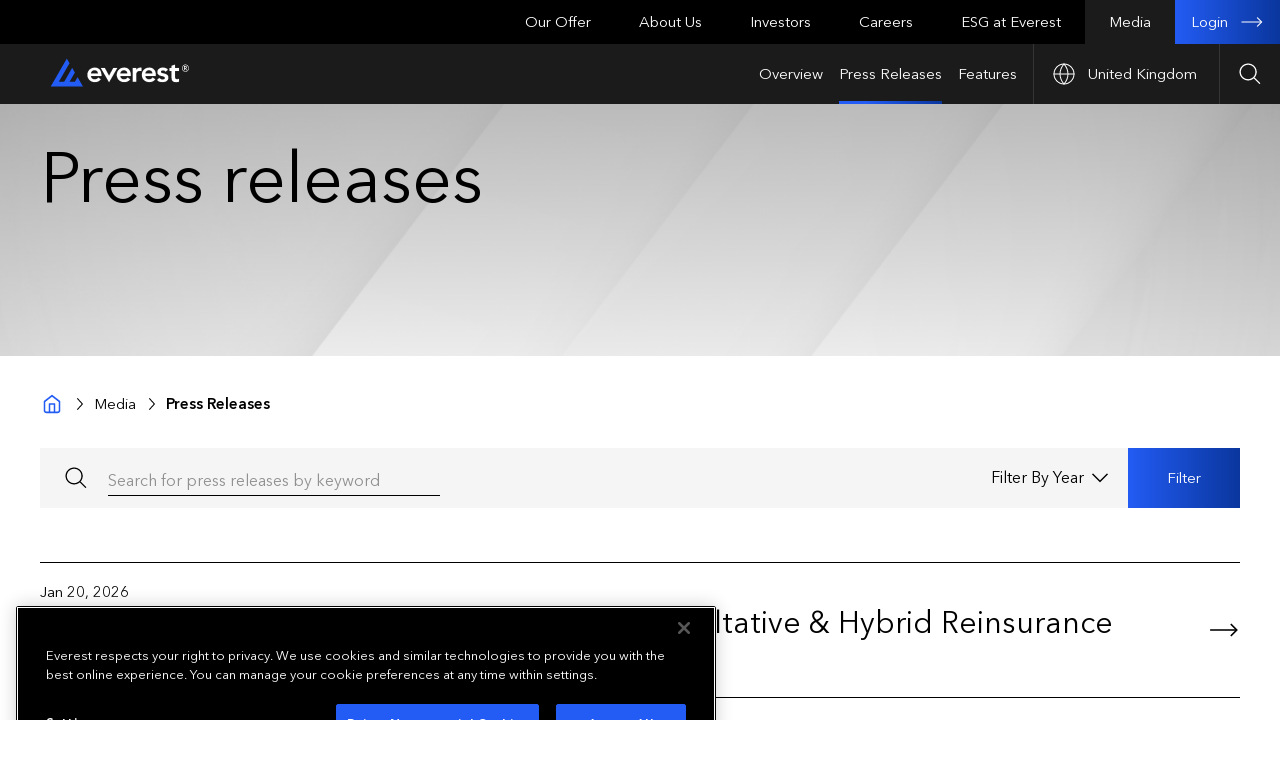

--- FILE ---
content_type: text/html; charset=utf-8
request_url: https://www.everestglobal.com/gb-en/news-media/press-releases
body_size: 18011
content:


<!DOCTYPE html>
<html class="no-js" lang="en-GB">
<head>

    <title>Media Archive: Press Releases | Everest (United Kingdom)</title>

    <meta http-equiv="Content-Type" content="text/html; charset=UTF-8">
    <meta http-equiv="X-UA-Compatible" content="IE=edge">
    <meta name="keywords" content="">
    <meta name="description" content="">
    <meta name="viewport" content="width=device-width, initial-scale=1">
    <meta http-equiv="cache-control" content="no-cache">
    <meta property="og:type" content="website" />
    <meta property="og:image" content="https://www.everestglobal.com/gb-en/-/media/evre/company-logos/everest-logo-header.ashx" />
    <meta property="og:locale" content="en-GB" />
    <meta property="og:title" content="Media Archive: Press Releases | Everest (United Kingdom)" />
    <meta property="og:description" content="" />
    <meta property="og:url" content="https://www.everestglobal.com/gb-en/news-media/press-releases" />
    <meta property="og:site_name" content="" />
    <link rel="apple-touch-icon" sizes="180x180" href="/images/favicon/apple-touch-icon.png">
    <link rel="icon" type="image/png" sizes="32x32" href="/images/favicon/favicon-32x32.png">
    <link rel="icon" type="image/png" sizes="16x16" href="/images/favicon/favicon-16x16.png">
    <link rel="shortcut icon" href="/images/favicon/favicon.ico">
    <link rel="canonical" href="https://www.everestglobal.com/us-en/news-media/press-releases" />
    
        <script src="/scripts/jquery-3.6.0.min.js"></script>
    <script src="/sitecore%20modules/Web/ExperienceForms/scripts/jquery.validate.min.js"></script>
    <script src="/sitecore%20modules/Web/ExperienceForms/scripts/jquery.validate.unobtrusive.min.js"></script>
    <script src="/sitecore%20modules/Web/ExperienceForms/scripts/jquery.unobtrusive-ajax.min.js"></script>
    <script src="/sitecore%20modules/Web/ExperienceForms/scripts/form.validate.js"></script>
    <script src="/sitecore%20modules/Web/ExperienceForms/scripts/form.tracking.js"></script>
    <script src="/sitecore%20modules/Web/ExperienceForms/scripts/form.conditions.js"></script>

    <script>
            document.documentElement.classList.remove('no-js');

            /*Google Tag Manager*/
            (function (w, d, s, l, i) {
                w[l] = w[l] || []; w[l].push({
                    'gtm.start':
                        new Date().getTime(), event: 'gtm.js'
                }); var f = d.getElementsByTagName(s)[0],
                    j = d.createElement(s), dl = l != 'dataLayer' ? '&l=' + l : ''; j.async = true; j.src =
                        'https://www.googletagmanager.com/gtm.js?id=' + i + dl; f.parentNode.insertBefore(j, f);
            })(window, document, 'script', 'dataLayer', 'GTM-PPF3TZG');
                    /*End Google Tag Manager*/
    </script>
    
    <link rel="stylesheet" href="/styles/style.css" />
    

    <link rel="stylesheet" href="/styles/highlight.css" />

    <script type="application/ld+json">
{
    "@context": "https://schema.org",
    "@type": "WebPage",
    "@id": "https://www.everestglobal.com/gb-en/news-media/press-releases",
    "url": "https://www.everestglobal.com/gb-en/news-media/press-releases",
    "isPartOf": {
        "@type": "WebSite",
        "@id": "https://www.everestglobal.com/#website"
    },
    "name": "Media Archive: Press Releases | Everest (United Kingdom)",
    "headline": "Media Archive: Press Releases | Everest (United Kingdom)",
    "description": "",
    "datePublished": "2023-03-11",
    "dateModified": "2023-03-11",
    "publisher": {
        "@type": "Organization",
        "@id": "https://www.everestglobal.com/#organization",
        "name": "Everest",
        "url": "https://www.everestglobal.com",
        "logo": "https://www.everestglobal.com/-/media/187bf05d9b6c4bff97540bd0369e2bd7.ashx"
    }
}
</script>

</head>

<body class="no-transition ">

    <!-- Google Tag Manager (noscript) -->
    <noscript>
        <iframe src="https://www.googletagmanager.com/ns.html?id=GTM-PPF3TZG"
                height="0" width="0" style="display:none;visibility:hidden"></iframe>
    </noscript>
    <!-- End Google Tag Manager (noscript) -->

    <header id="header" class="header">
        


<header id="header" class="header">
    
    


<!--catastrophe banner start-->
<!--catastrophe banner end-->   
    <div class="header__inner">

        <div class="header__brand">

            <a href="/gb-en/" class="site-link">
                
                <img class="site-logo " src="https://www.everestglobal.com/gb-en/-/media/evre/company-logos/everest-logo-header.ashx" alt="Everest" height="32" width="160">
            </a>
        </div>

        <div class="header__utility" data-utility-nav>
            <button class="header__button" aria-label="Open Country nav" aria-controls="countrynav" aria-expanded="false" aria-haspopup="true" data-countrynav-toggle>
                <svg class="icon icon--md" height="24px" width="24px" aria-hidden="true" focusable="false">
                    <use xlink:href="/images/icons/symbol-defs.svg#icon-globe"></use>
                </svg>
                <span class="header__button__label">
                    United Kingdom
                </span>
            </button>
    <div class="subnav subnav--level-3 subnav--country " id="countrynav">
        <div class="subnav__inner">

            <div class="subnav__header">
                <p class="nav__title">Locations</p>
                <div class="nav__desc">Serving customers in more than 115 countries across 6 continents.</div>
                <div class="language-selector">


                    <ul class="language-menu list-unstyled">

                    </ul>
                </div>
            </div>

            <div class="subnav__content">
                <div class="row">
                                <div class="col-lg-6 col-xl-4">
                                    <ul class="nav nav--mb">
                                        <li class="nav__item ">
                                                <div class="nav__link nav__link--featured">
                                                    North America
                                                </div>
                                            <ul class="nav">
                                                                        <li class="nav__item">
                                                                            <a href="/bm-en" class="nav__link nav__link--sub">
                                                                                Bermuda
                                                                            </a>
                                                                        </li>
                                                                        <li class="nav__item">
                                                                            <div class="nav__link">Canada</div>
                                                                                    <span class="nav__link">(</span><a href='/ca-en' class='nav__link nav__link--sub language-option'>English</a><span class='language-divider'>|</span><a href='/ca-fr' class='nav__link nav__link--sub language-option'>Français</a><span class="nav__link">)</span>

                                                                        </li>
                                                                        <li class="nav__item">
                                                                            <a href="/us-en" class="nav__link nav__link--sub">
                                                                                United States
                                                                            </a>
                                                                        </li>
                                            </ul>
                                        </li>
                                    </ul>
                                </div>
                                <div class="col-lg-6 col-xl-4">
                                    <ul class="nav nav--mb">
                                        <li class="nav__item ">
                                                <a href="/latam-en" class="nav__link nav__link--featured" data-animate-arrow>
                                                    Latin America and Caribbean
                                                    <div class="nav__icon">
                                                        <svg class="icon icon-blue" height="24px" width="24px" focusable="false" aria-hidden="true">
                                                            <use xlink:href="/images/icons/symbol-defs.svg#icon-arrow-right"></use>
                                                        </svg>
                                                    </div>
                                                </a>
                                            <ul class="nav">
                                                                        <li class="nav__item">
                                                                            <div class="nav__link">Chile</div>
                                                                                    <span class="nav__link">(</span><a href='/cl-en' class='nav__link nav__link--sub language-option'>English</a><span class='language-divider'>|</span><a href='/cl-es' class='nav__link nav__link--sub language-option'>Español</a><span class="nav__link">)</span>

                                                                        </li>
                                                                        <li class="nav__item">
                                                                            <div class="nav__link">Colombia</div>
                                                                                    <span class="nav__link">(</span><a href='/co-en' class='nav__link nav__link--sub language-option'>English</a><span class='language-divider'>|</span><a href='/co-es' class='nav__link nav__link--sub language-option'>Español</a><span class="nav__link">)</span>

                                                                        </li>
                                                                        <li class="nav__item">
                                                                            <div class="nav__link">Mexico</div>
                                                                                    <span class="nav__link">(</span><a href='/mx-en' class='nav__link nav__link--sub language-option'>English</a><span class='language-divider'>|</span><a href='/mx-es' class='nav__link nav__link--sub language-option'>Español</a><span class="nav__link">)</span>

                                                                        </li>
                                            </ul>
                                        </li>
                                    </ul>
                                </div>
                                <div class="col-lg-6 col-xl-4">
                                    <ul class="nav nav--mb">
                                        <li class="nav__item ">
                                                <a href="/eu-en" class="nav__link nav__link--featured" data-animate-arrow>
                                                    Europe
                                                    <div class="nav__icon">
                                                        <svg class="icon icon-blue" height="24px" width="24px" focusable="false" aria-hidden="true">
                                                            <use xlink:href="/images/icons/symbol-defs.svg#icon-arrow-right"></use>
                                                        </svg>
                                                    </div>
                                                </a>
                                            <ul class="nav">
                                                                        <li class="nav__item">
                                                                            <a href="/fr-en" class="nav__link nav__link--sub">
                                                                                France
                                                                            </a>
                                                                        </li>
                                                                        <li class="nav__item">
                                                                            <a href="/de-en" class="nav__link nav__link--sub">
                                                                                Germany
                                                                            </a>
                                                                        </li>
                                                                        <li class="nav__item">
                                                                            <a href="/ie-en" class="nav__link nav__link--sub">
                                                                                Ireland
                                                                            </a>
                                                                        </li>
                                                                        <li class="nav__item">
                                                                            <a href="/it-en" class="nav__link nav__link--sub">
                                                                                Italy
                                                                            </a>
                                                                        </li>
                                                                        <li class="nav__item">
                                                                            <a href="/nl-en" class="nav__link nav__link--sub">
                                                                                Netherlands
                                                                            </a>
                                                                        </li>
                                                                        <li class="nav__item">
                                                                            <a href="/es-en" class="nav__link nav__link--sub">
                                                                                Spain
                                                                            </a>
                                                                        </li>
                                                                        <li class="nav__item">
                                                                            <a href="/gb-en" class="nav__link nav__link--sub">
                                                                                UK
                                                                            </a>
                                                                        </li>
                                            </ul>
                                        </li>
                                    </ul>
                                </div>
                                <div class="col-lg-6 col-xl-4">
                                    <ul class="nav nav--mb">
                                        <li class="nav__item ">
                                                <div class="nav__link nav__link--featured">
                                                    Asia Pacific
                                                </div>
                                            <ul class="nav">
                                                                        <li class="nav__item">
                                                                            <a href="/au-en" class="nav__link nav__link--sub">
                                                                                Australia
                                                                            </a>
                                                                        </li>
                                                                        <li class="nav__item">
                                                                            <a href="/in-en" class="nav__link nav__link--sub">
                                                                                India
                                                                            </a>
                                                                        </li>
                                                                        <li class="nav__item">
                                                                            <a href="/sg-en" class="nav__link nav__link--sub">
                                                                                Singapore
                                                                            </a>
                                                                        </li>
                                            </ul>
                                        </li>
                                    </ul>
                                </div>
                                <div class="col-lg-6 col-xl-4">
                                    <ul class="nav nav--mb">
                                        <li class="nav__item ">
                                                <a href="/mena-en" class="nav__link nav__link--featured" data-animate-arrow>
                                                    Middle East and Africa
                                                    <div class="nav__icon">
                                                        <svg class="icon icon-blue" height="24px" width="24px" focusable="false" aria-hidden="true">
                                                            <use xlink:href="/images/icons/symbol-defs.svg#icon-arrow-right"></use>
                                                        </svg>
                                                    </div>
                                                </a>
                                            <ul class="nav">
                                            </ul>
                                        </li>
                                    </ul>
                                </div>
                </div>
            </div>
        </div>
    </div>


            <button class="header__button" aria-label="Open Search" aria-controls="search-panel" aria-expanded="false" aria-haspopup="true" data-search-toggle>
                <span class="visually-hidden">Search</span>
                <svg class="icon icon--md" height="24px" width="24px" aria-hidden="true" focusable="false">
                    <use xlink:href="/images/icons/symbol-defs.svg#icon-search"></use>
                </svg>
            </button>
        </div>

        <div class="header__control hidden-lg">
            <button class="nav-toggle" aria-label="Open Main Navigation" aria-controls="navigation" aria-expanded="false" aria-haspopup="true" data-nav-toggle>
                <span class="visually-hidden">Menu</span>
                <svg xmlns="http://www.w3.org/2000/svg" viewBox="0 0 32 32" class="burger-icon">
                    <rect x="0" y="9" width="30" height="1" class="burger-line burger-line--top"></rect>
                    <rect x="0" y="22" width="30" height="1" class="burger-line burger-line--bottom"></rect>
                </svg>
            </button>
        </div>

        <div class="header__navbar">
            
<nav class="navbar" id="navigation">
    <div class="navbar__inner">
        <ul class="nav nav--level-1">
                <li class="nav__item ">
                    <!--level 1-->
                        <a href="/gb-en/"  class="nav__link nav__link--level-1  " data-subnav-toggle>
                            Our Offer
                            <div class="nav__icon">
                                <svg class="icon icon--sm" height="24px" width="24px" focusable="false" aria-hidden="true">
                                    <use xlink:href="/images/icons/symbol-defs.svg#icon-chevron-right"></use>
                                </svg>
                            </div>
                        </a>
                    <!-- level 2 -->
                        <div class="subnav subnav--level-2">
                            <button class="subnav__button button" data-subnav-close>
                                <svg class="icon icon--sm icon--blue button__icon" height="24px" width="24px" focusable="false" aria-hidden="true">
                                    <use xlink:href="/images/icons/symbol-defs.svg#icon-chevron-left"></use>
                                </svg>
                                Back
                            </button>
                            <div class="subnav__inner">

                                <ul class="nav nav--level-2">
                                        <li class="nav__item nav__item--level-2">

                                                <a href="javascript:void(0);" class="nav__link nav__link--level-2 " data-subnav-toggle>
                                                    Products and Services

                                                    <div class="nav__icon">
                                                        <svg class="icon icon--sm" height="24px" width="24px" focusable="false" aria-hidden="true">
                                                            <use xlink:href="/images/icons/symbol-defs.svg#icon-chevron-right"></use>
                                                        </svg>
                                                    </div>
                                                </a>

                                            <!-- level 3 -->
                                                <div class="subnav subnav--level-3">
                                                    <button class="subnav__button button" data-subnav-close>
                                                        <svg class="icon icon--sm icon--blue button__icon" height="24px" width="24px" focusable="false" aria-hidden="true">
                                                            <use xlink:href="/images/icons/symbol-defs.svg#icon-chevron-left"></use>
                                                        </svg>
                                                        Back
                                                    </button>
                                                    <div class="subnav__inner">

                                                        <div class="subnav__header">
                                                            <p class="nav__title">Products and Services</p>
                                                            <p class="visible-lg">Explore the full range of our capabilities from across Everest Europe.</p>
                                                        </div>

                                                        <div class="subnav__content">

                                                            <ul class="nav nav--level-3 nav--row">
                                                                        <li class="nav__item nav__item--level-3 nav__item--w-50">

                                                                            <a href="/gb-en/our-offer/products-and-services/insurance"  class="nav__link nav__link--featured" data-animate-arrow>
                                                                                Insurance
                                                                                <div class="nav__icon">
                                                                                    <svg class="icon icon-blue" height="24px" width="24px" focusable="false" aria-hidden="true">
                                                                                        <use xlink:href="/images/icons/symbol-defs.svg#icon-arrow-right"></use>
                                                                                    </svg>
                                                                                </div>
                                                                            </a>
                                                                            <!-- level 4 -->
                                                                                <div class="subnav subnav--level-4 subnav--visible-sm">

                                                                                    <button class="subnav__button button" data-subnav-close>
                                                                                        <svg class="icon icon--sm icon--blue button__icon" height="24px" width="24px" focusable="false" aria-hidden="true">
                                                                                            <use xlink:href="/images/icons/symbol-defs.svg#icon-chevron-left"></use>
                                                                                        </svg>
                                                                                        Back
                                                                                    </button>
                                                                                    <div class="subnav__inner">

                                                                                        <ul class="nav nav--level-4 nav--row">
                                                                                                <li class="nav__item nav__item--level-4">
                                                                                                    <a href="/gb-en/our-offer/products-and-services/insurance/products"  class="nav__link nav__link--level-4 hidden-lg " data-subnav-toggle>
                                                                                                        Companies

                                                                                                        <div class="nav__icon">
                                                                                                            <svg class="icon icon--sm" height="24px" width="24px" focusable="false" aria-hidden="true">
                                                                                                                <use xlink:href="/images/icons/symbol-defs.svg#icon-chevron-right"></use>
                                                                                                            </svg>
                                                                                                        </div>
                                                                                                    </a>
                                                                                                    <!-- level 5 -->

                                                                                                    <div class="subnav subnav--level-5">

                                                                                                        <button class="subnav__button button" data-subnav-close>
                                                                                                            <svg class="icon icon--sm icon--blue button__icon" height="24px" width="24px" focusable="false" aria-hidden="true">
                                                                                                                <use xlink:href="/images/icons/symbol-defs.svg#icon-chevron-left"></use>
                                                                                                            </svg>
                                                                                                            Back
                                                                                                        </button>
                                                                                                        <div class="subnav__inner subnav__inner--block">
                                                                                                            <p class="nav__title nav__title--sub  text-light-blue">
                                                                                                                <span class="visible-lg">Companies</span>
                                                                                                            </p>
                                                                                                                <ul class="nav nav--level-5">
                                                                                                                        <li class="nav__item nav__item--level-5">
                                                                                                                            <a href="/gb-en/our-offer/products-and-services/insurance/products/everest-insurance-ireland-dac"  class="nav__link nav__link--sub ">
                                                                                                                                Everest Insurance (Ireland), DAC, (Everest UK &amp; Ireland)
                                                                                                                            </a>
                                                                                                                        </li>
                                                                                                                        <li class="nav__item nav__item--level-5">
                                                                                                                            <a href="/gb-en/our-offer/products-and-services/insurance/products/lloyds-syndicate"  class="nav__link nav__link--sub ">
                                                                                                                                Lloyd&#39;s Syndicate
                                                                                                                            </a>
                                                                                                                        </li>
                                                                                                                </ul>

                                                                                                        </div>
                                                                                                    </div>

                                                                                                    <!-- END level 5 -->

                                                                                                </li>
                                                                                        </ul>
                                                                                    </div>
                                                                                </div>
                                                                            <!-- END level 4 -->
                                                                        </li>
                                                                        <li class="nav__item nav__item--level-3 nav__item--w-50">

                                                                            <a href="/gb-en/our-offer/products-and-services/reinsurance"  class="nav__link nav__link--featured" data-animate-arrow>
                                                                                Reinsurance
                                                                                <div class="nav__icon">
                                                                                    <svg class="icon icon-blue" height="24px" width="24px" focusable="false" aria-hidden="true">
                                                                                        <use xlink:href="/images/icons/symbol-defs.svg#icon-arrow-right"></use>
                                                                                    </svg>
                                                                                </div>
                                                                            </a>
                                                                            <!-- level 4 -->
                                                                                <div class="subnav subnav--level-4 subnav--visible-sm">

                                                                                    <button class="subnav__button button" data-subnav-close>
                                                                                        <svg class="icon icon--sm icon--blue button__icon" height="24px" width="24px" focusable="false" aria-hidden="true">
                                                                                            <use xlink:href="/images/icons/symbol-defs.svg#icon-chevron-left"></use>
                                                                                        </svg>
                                                                                        Back
                                                                                    </button>
                                                                                    <div class="subnav__inner">

                                                                                        <ul class="nav nav--level-4 nav--row">
                                                                                                <li class="nav__item nav__item--level-4">
                                                                                                    <a href="https://www.everestglobal.com/bm-en/our-offer/products-and-services/reinsurance/third-party-capital/mt-logan-capital-management"  class="nav__link nav__link--level-4 hidden-lg " data-subnav-toggle>
                                                                                                        Third-Party Capital

                                                                                                        <div class="nav__icon">
                                                                                                            <svg class="icon icon--sm" height="24px" width="24px" focusable="false" aria-hidden="true">
                                                                                                                <use xlink:href="/images/icons/symbol-defs.svg#icon-chevron-right"></use>
                                                                                                            </svg>
                                                                                                        </div>
                                                                                                    </a>
                                                                                                    <!-- level 5 -->

                                                                                                    <div class="subnav subnav--level-5">

                                                                                                        <button class="subnav__button button" data-subnav-close>
                                                                                                            <svg class="icon icon--sm icon--blue button__icon" height="24px" width="24px" focusable="false" aria-hidden="true">
                                                                                                                <use xlink:href="/images/icons/symbol-defs.svg#icon-chevron-left"></use>
                                                                                                            </svg>
                                                                                                            Back
                                                                                                        </button>
                                                                                                        <div class="subnav__inner subnav__inner--block">
                                                                                                            <p class="nav__title nav__title--sub  text-light-blue">
                                                                                                                <span class="visible-lg">Third-Party Capital</span>
                                                                                                            </p>
                                                                                                                <ul class="nav nav--level-5">
                                                                                                                        <li class="nav__item nav__item--level-5">
                                                                                                                            <a href="https://www.everestglobal.com/bm-en/our-offer/products-and-services/reinsurance/third-party-capital/mt-logan-capital-management"  class="nav__link nav__link--sub ">
                                                                                                                                Mt. Logan Capital Management
                                                                                                                            </a>
                                                                                                                        </li>
                                                                                                                </ul>

                                                                                                        </div>
                                                                                                    </div>

                                                                                                    <!-- END level 5 -->

                                                                                                </li>
                                                                                        </ul>
                                                                                    </div>
                                                                                </div>
                                                                            <!-- END level 4 -->
                                                                        </li>
                                                            </ul>

                                                        </div><!-- end .subnav__content-->

                                                    </div>
                                                </div>
                                            <!-- END level 3 -->
                                        </li>
                                        <li class="nav__item nav__item--level-2">

                                                <a href="/gb-en/our-offer/why-everest"  class="nav__link nav__link--level-2  ">
                                                    Why Everest

                                                </a>

                                            <!-- level 3 -->
                                            <!-- END level 3 -->
                                        </li>
                                        <li class="nav__item nav__item--level-2">

                                                <a href="javascript:void(0);" class="nav__link nav__link--level-2 " data-subnav-toggle>
                                                    Contact Us

                                                    <div class="nav__icon">
                                                        <svg class="icon icon--sm" height="24px" width="24px" focusable="false" aria-hidden="true">
                                                            <use xlink:href="/images/icons/symbol-defs.svg#icon-chevron-right"></use>
                                                        </svg>
                                                    </div>
                                                </a>

                                            <!-- level 3 -->
                                                <div class="subnav subnav--level-3">
                                                    <button class="subnav__button button" data-subnav-close>
                                                        <svg class="icon icon--sm icon--blue button__icon" height="24px" width="24px" focusable="false" aria-hidden="true">
                                                            <use xlink:href="/images/icons/symbol-defs.svg#icon-chevron-left"></use>
                                                        </svg>
                                                        Back
                                                    </button>
                                                    <div class="subnav__inner">

                                                        <div class="subnav__header">
                                                            <p class="nav__title">Contact Us</p>
                                                            <p class="visible-lg">Browse our global offices or contact us to discuss how we can help.</p>
                                                        </div>

                                                        <div class="subnav__content">

                                                            <ul class="nav nav--level-3 nav--row">
                                                                        <li class="nav__item nav__item--level-3 nav__item--w-50">

                                                                            <a href="/gb-en/our-offer/contact-us/contact-us"  class="nav__link nav__link--featured" data-animate-arrow>
                                                                                Contact Us
                                                                                <div class="nav__icon">
                                                                                    <svg class="icon icon-blue" height="24px" width="24px" focusable="false" aria-hidden="true">
                                                                                        <use xlink:href="/images/icons/symbol-defs.svg#icon-arrow-right"></use>
                                                                                    </svg>
                                                                                </div>
                                                                            </a>
                                                                            <!-- level 4 -->
                                                                            <!-- END level 4 -->
                                                                        </li>
                                                                        <li class="nav__item nav__item--level-3 nav__item--w-50">

                                                                            <a href="/gb-en/our-offer/contact-us/locations"  class="nav__link nav__link--featured" data-animate-arrow>
                                                                                Locations
                                                                                <div class="nav__icon">
                                                                                    <svg class="icon icon-blue" height="24px" width="24px" focusable="false" aria-hidden="true">
                                                                                        <use xlink:href="/images/icons/symbol-defs.svg#icon-arrow-right"></use>
                                                                                    </svg>
                                                                                </div>
                                                                            </a>
                                                                            <!-- level 4 -->
                                                                            <!-- END level 4 -->
                                                                        </li>
                                                            </ul>

                                                        </div><!-- end .subnav__content-->

                                                    </div>
                                                </div>
                                            <!-- END level 3 -->
                                        </li>
                                </ul>
                            </div>
                        </div>

                    <!-- END level 2 -->
                </li>
                <li class="nav__item ">
                    <!--level 1-->
                        <a href="/gb-en/about-us/overview"  class="nav__link nav__link--level-1  " data-subnav-toggle>
                            About Us
                            <div class="nav__icon">
                                <svg class="icon icon--sm" height="24px" width="24px" focusable="false" aria-hidden="true">
                                    <use xlink:href="/images/icons/symbol-defs.svg#icon-chevron-right"></use>
                                </svg>
                            </div>
                        </a>
                    <!-- level 2 -->
                        <div class="subnav subnav--level-2">
                            <button class="subnav__button button" data-subnav-close>
                                <svg class="icon icon--sm icon--blue button__icon" height="24px" width="24px" focusable="false" aria-hidden="true">
                                    <use xlink:href="/images/icons/symbol-defs.svg#icon-chevron-left"></use>
                                </svg>
                                Back
                            </button>
                            <div class="subnav__inner">

                                <ul class="nav nav--level-2">
                                        <li class="nav__item nav__item--level-2">

                                                <a href="/gb-en/about-us/overview"  class="nav__link nav__link--level-2  ">
                                                    Overview

                                                </a>

                                            <!-- level 3 -->
                                            <!-- END level 3 -->
                                        </li>
                                        <li class="nav__item nav__item--level-2">

                                                <a href="/gb-en/about-us/our-story"  class="nav__link nav__link--level-2  ">
                                                    Our Story

                                                </a>

                                            <!-- level 3 -->
                                            <!-- END level 3 -->
                                        </li>
                                        <li class="nav__item nav__item--level-2">

                                                <a href="javascript:void(0);" class="nav__link nav__link--level-2 " data-subnav-toggle>
                                                    Leadership

                                                    <div class="nav__icon">
                                                        <svg class="icon icon--sm" height="24px" width="24px" focusable="false" aria-hidden="true">
                                                            <use xlink:href="/images/icons/symbol-defs.svg#icon-chevron-right"></use>
                                                        </svg>
                                                    </div>
                                                </a>

                                            <!-- level 3 -->
                                                <div class="subnav subnav--level-3">
                                                    <button class="subnav__button button" data-subnav-close>
                                                        <svg class="icon icon--sm icon--blue button__icon" height="24px" width="24px" focusable="false" aria-hidden="true">
                                                            <use xlink:href="/images/icons/symbol-defs.svg#icon-chevron-left"></use>
                                                        </svg>
                                                        Back
                                                    </button>
                                                    <div class="subnav__inner">

                                                        <div class="subnav__header">
                                                            <p class="nav__title">Our Leadership</p>
                                                            <p class="visible-lg">Find out more about our world-class leadership with deep industry experience.</p>
                                                        </div>

                                                        <div class="subnav__content">

                                                            <ul class="nav nav--level-3 nav--row">
                                                                        <li class="nav__item nav__item--level-3 nav__item--w-50">

                                                                            <a href="/gb-en/about-us/leadership/executive-leadership-team"  class="nav__link nav__link--featured" data-animate-arrow>
                                                                                Executive Leadership Team
                                                                                <div class="nav__icon">
                                                                                    <svg class="icon icon-blue" height="24px" width="24px" focusable="false" aria-hidden="true">
                                                                                        <use xlink:href="/images/icons/symbol-defs.svg#icon-arrow-right"></use>
                                                                                    </svg>
                                                                                </div>
                                                                            </a>
                                                                            <!-- level 4 -->
                                                                            <!-- END level 4 -->
                                                                        </li>
                                                                        <li class="nav__item nav__item--level-3 nav__item--w-50">

                                                                            <a href="/gb-en/about-us/leadership/board-of-directors"  class="nav__link nav__link--featured" data-animate-arrow>
                                                                                Board of Directors
                                                                                <div class="nav__icon">
                                                                                    <svg class="icon icon-blue" height="24px" width="24px" focusable="false" aria-hidden="true">
                                                                                        <use xlink:href="/images/icons/symbol-defs.svg#icon-arrow-right"></use>
                                                                                    </svg>
                                                                                </div>
                                                                            </a>
                                                                            <!-- level 4 -->
                                                                            <!-- END level 4 -->
                                                                        </li>
                                                            </ul>

                                                        </div><!-- end .subnav__content-->

                                                    </div>
                                                </div>
                                            <!-- END level 3 -->
                                        </li>
                                        <li class="nav__item nav__item--level-2">

                                                <a href="javascript:void(0);" class="nav__link nav__link--level-2 " data-subnav-toggle>
                                                    Privacy

                                                    <div class="nav__icon">
                                                        <svg class="icon icon--sm" height="24px" width="24px" focusable="false" aria-hidden="true">
                                                            <use xlink:href="/images/icons/symbol-defs.svg#icon-chevron-right"></use>
                                                        </svg>
                                                    </div>
                                                </a>

                                            <!-- level 3 -->
                                                <div class="subnav subnav--level-3">
                                                    <button class="subnav__button button" data-subnav-close>
                                                        <svg class="icon icon--sm icon--blue button__icon" height="24px" width="24px" focusable="false" aria-hidden="true">
                                                            <use xlink:href="/images/icons/symbol-defs.svg#icon-chevron-left"></use>
                                                        </svg>
                                                        Back
                                                    </button>
                                                    <div class="subnav__inner">

                                                        <div class="subnav__header">
                                                            <p class="nav__title">Privacy</p>
                                                            <p class="visible-lg">Our established policies and procedures have been built to comply with the applicable privacy and data protection laws wherever we do business.</p>
                                                        </div>

                                                        <div class="subnav__content">

                                                            <ul class="nav nav--level-3 nav--row">
                                                                        <li class="nav__item nav__item--level-3 nav__item--w-50">

                                                                            <a href="/gb-en/about-us/privacy/privacy-security-and-trust"  class="nav__link nav__link--featured" data-animate-arrow>
                                                                                Privacy, Security and Trust
                                                                                <div class="nav__icon">
                                                                                    <svg class="icon icon-blue" height="24px" width="24px" focusable="false" aria-hidden="true">
                                                                                        <use xlink:href="/images/icons/symbol-defs.svg#icon-arrow-right"></use>
                                                                                    </svg>
                                                                                </div>
                                                                            </a>
                                                                            <!-- level 4 -->
                                                                                <div class="subnav subnav--level-4 subnav--visible-sm">

                                                                                    <button class="subnav__button button" data-subnav-close>
                                                                                        <svg class="icon icon--sm icon--blue button__icon" height="24px" width="24px" focusable="false" aria-hidden="true">
                                                                                            <use xlink:href="/images/icons/symbol-defs.svg#icon-chevron-left"></use>
                                                                                        </svg>
                                                                                        Back
                                                                                    </button>
                                                                                    <div class="subnav__inner">

                                                                                        <ul class="nav nav--level-4 nav--row">
                                                                                                <li class="nav__item nav__item--level-4">
                                                                                                    <a href="/gb-en/about-us/privacy/privacy-security-and-trust/privacy-notices-and-policies"  class="nav__link nav__link--level-4 hidden-lg " data-subnav-toggle>
                                                                                                        Privacy Notices and Policies

                                                                                                        <div class="nav__icon">
                                                                                                            <svg class="icon icon--sm" height="24px" width="24px" focusable="false" aria-hidden="true">
                                                                                                                <use xlink:href="/images/icons/symbol-defs.svg#icon-chevron-right"></use>
                                                                                                            </svg>
                                                                                                        </div>
                                                                                                    </a>
                                                                                                    <!-- level 5 -->

                                                                                                    <div class="subnav subnav--level-5">

                                                                                                        <button class="subnav__button button" data-subnav-close>
                                                                                                            <svg class="icon icon--sm icon--blue button__icon" height="24px" width="24px" focusable="false" aria-hidden="true">
                                                                                                                <use xlink:href="/images/icons/symbol-defs.svg#icon-chevron-left"></use>
                                                                                                            </svg>
                                                                                                            Back
                                                                                                        </button>
                                                                                                        <div class="subnav__inner subnav__inner--block">
                                                                                                            <p class="nav__title nav__title--sub  text-light-blue">
                                                                                                                <span class="visible-lg">Privacy Notices and Policies</span>
                                                                                                            </p>
                                                                                                                <ul class="nav nav--level-5">
                                                                                                                        <li class="nav__item nav__item--level-5">
                                                                                                                            <a href="/gb-en/about-us/privacy/privacy-security-and-trust/privacy-notices-and-policies/australia-privacy-statement"  class="nav__link nav__link--sub ">
                                                                                                                                Australia Privacy Statement
                                                                                                                            </a>
                                                                                                                        </li>
                                                                                                                        <li class="nav__item nav__item--level-5">
                                                                                                                            <a href="/gb-en/about-us/privacy/privacy-security-and-trust/privacy-notices-and-policies/bermuda-privacy-notice"  class="nav__link nav__link--sub ">
                                                                                                                                Bermuda Privacy Notice
                                                                                                                            </a>
                                                                                                                        </li>
                                                                                                                        <li class="nav__item nav__item--level-5">
                                                                                                                            <a href="/gb-en/about-us/privacy/privacy-security-and-trust/privacy-notices-and-policies/canada-privacy-statement"  class="nav__link nav__link--sub ">
                                                                                                                                Canada - Personal Information Protection Policy
                                                                                                                            </a>
                                                                                                                        </li>
                                                                                                                        <li class="nav__item nav__item--level-5">
                                                                                                                            <a href="/gb-en/about-us/privacy/privacy-security-and-trust/privacy-notices-and-policies/candidate-privacy-notice"  class="nav__link nav__link--sub ">
                                                                                                                                Candidate Privacy Notice
                                                                                                                            </a>
                                                                                                                        </li>
                                                                                                                        <li class="nav__item nav__item--level-5">
                                                                                                                            <a href="/gb-en/about-us/privacy/privacy-security-and-trust/privacy-notices-and-policies/cookies-policy"  class="nav__link nav__link--sub ">
                                                                                                                                Cookies Policy
                                                                                                                            </a>
                                                                                                                        </li>
                                                                                                                        <li class="nav__item nav__item--level-5">
                                                                                                                            <a href="/gb-en/about-us/privacy/privacy-security-and-trust/privacy-notices-and-policies/gdpr-privacy-notice"  class="nav__link nav__link--sub ">
                                                                                                                                GDPR Privacy Notice
                                                                                                                            </a>
                                                                                                                        </li>
                                                                                                                        <li class="nav__item nav__item--level-5">
                                                                                                                            <a href="/gb-en/about-us/privacy/privacy-security-and-trust/privacy-notices-and-policies/syndicate-privacy-notice"  class="nav__link nav__link--sub ">
                                                                                                                                Syndicate Privacy Notice
                                                                                                                            </a>
                                                                                                                        </li>
                                                                                                                        <li class="nav__item nav__item--level-5">
                                                                                                                            <a href="/gb-en/about-us/privacy/privacy-security-and-trust/privacy-notices-and-policies/us-privacy-notice"  class="nav__link nav__link--sub ">
                                                                                                                                US Privacy Notice
                                                                                                                            </a>
                                                                                                                        </li>
                                                                                                                </ul>

                                                                                                        </div>
                                                                                                    </div>

                                                                                                    <!-- END level 5 -->

                                                                                                </li>
                                                                                        </ul>
                                                                                    </div>
                                                                                </div>
                                                                            <!-- END level 4 -->
                                                                        </li>
                                                            </ul>

                                                        </div><!-- end .subnav__content-->

                                                    </div>
                                                </div>
                                            <!-- END level 3 -->
                                        </li>
                                </ul>
                            </div>
                        </div>

                    <!-- END level 2 -->
                </li>
                <li class="nav__item ">
                    <!--level 1-->
                        <a href="https://investors.everestglobal.com/overview/default.aspx"  class="nav__link nav__link--level-1  " data-subnav-toggle>
                            Investors
                            <div class="nav__icon">
                                <svg class="icon icon--sm" height="24px" width="24px" focusable="false" aria-hidden="true">
                                    <use xlink:href="/images/icons/symbol-defs.svg#icon-chevron-right"></use>
                                </svg>
                            </div>
                        </a>
                    <!-- level 2 -->
                        <div class="subnav subnav--level-2">
                            <button class="subnav__button button" data-subnav-close>
                                <svg class="icon icon--sm icon--blue button__icon" height="24px" width="24px" focusable="false" aria-hidden="true">
                                    <use xlink:href="/images/icons/symbol-defs.svg#icon-chevron-left"></use>
                                </svg>
                                Back
                            </button>
                            <div class="subnav__inner">

                                <ul class="nav nav--level-2">
                                        <li class="nav__item nav__item--level-2">

                                                <a href="https://investors.everestglobal.com/overview/default.aspx"  class="nav__link nav__link--level-2  ">
                                                    Overview

                                                </a>

                                            <!-- level 3 -->
                                            <!-- END level 3 -->
                                        </li>
                                        <li class="nav__item nav__item--level-2">

                                                <a href="javascript:void(0);" class="nav__link nav__link--level-2 " data-subnav-toggle>
                                                    Financials

                                                    <div class="nav__icon">
                                                        <svg class="icon icon--sm" height="24px" width="24px" focusable="false" aria-hidden="true">
                                                            <use xlink:href="/images/icons/symbol-defs.svg#icon-chevron-right"></use>
                                                        </svg>
                                                    </div>
                                                </a>

                                            <!-- level 3 -->
                                                <div class="subnav subnav--level-3">
                                                    <button class="subnav__button button" data-subnav-close>
                                                        <svg class="icon icon--sm icon--blue button__icon" height="24px" width="24px" focusable="false" aria-hidden="true">
                                                            <use xlink:href="/images/icons/symbol-defs.svg#icon-chevron-left"></use>
                                                        </svg>
                                                        Back
                                                    </button>
                                                    <div class="subnav__inner">

                                                        <div class="subnav__header">
                                                            <p class="nav__title">Financials</p>
                                                            <p class="visible-lg">Find out how we are creating values for our shareholders.</p>
                                                        </div>

                                                        <div class="subnav__content">

                                                            <ul class="nav nav--level-3 nav--row">
                                                                        <li class="nav__item nav__item--level-3 nav__item--w-50">

                                                                            <a href="https://investors.everestglobal.com/financials/quarterly-results/default.aspx"  class="nav__link nav__link--featured" data-animate-arrow>
                                                                                Quarterly Results
                                                                                <div class="nav__icon">
                                                                                    <svg class="icon icon-blue" height="24px" width="24px" focusable="false" aria-hidden="true">
                                                                                        <use xlink:href="/images/icons/symbol-defs.svg#icon-arrow-right"></use>
                                                                                    </svg>
                                                                                </div>
                                                                            </a>
                                                                            <!-- level 4 -->
                                                                            <!-- END level 4 -->
                                                                        </li>
                                                                        <li class="nav__item nav__item--level-3 nav__item--w-50">

                                                                            <a href="https://investors.everestglobal.com/financials/sec-filings/default.aspx"  class="nav__link nav__link--featured" data-animate-arrow>
                                                                                SEC Filings
                                                                                <div class="nav__icon">
                                                                                    <svg class="icon icon-blue" height="24px" width="24px" focusable="false" aria-hidden="true">
                                                                                        <use xlink:href="/images/icons/symbol-defs.svg#icon-arrow-right"></use>
                                                                                    </svg>
                                                                                </div>
                                                                            </a>
                                                                            <!-- level 4 -->
                                                                            <!-- END level 4 -->
                                                                        </li>
                                                                        <li class="nav__item nav__item--level-3 nav__item--w-50">

                                                                            <a href="https://investors.everestglobal.com/financials/annual-reports-and-proxy-statements/default.aspx"  class="nav__link nav__link--featured" data-animate-arrow>
                                                                                Annual Reports &amp; Proxy Statement
                                                                                <div class="nav__icon">
                                                                                    <svg class="icon icon-blue" height="24px" width="24px" focusable="false" aria-hidden="true">
                                                                                        <use xlink:href="/images/icons/symbol-defs.svg#icon-arrow-right"></use>
                                                                                    </svg>
                                                                                </div>
                                                                            </a>
                                                                            <!-- level 4 -->
                                                                            <!-- END level 4 -->
                                                                        </li>
                                                            </ul>

                                                        </div><!-- end .subnav__content-->

                                                    </div>
                                                </div>
                                            <!-- END level 3 -->
                                        </li>
                                        <li class="nav__item nav__item--level-2">

                                                <a href="javascript:void(0);" class="nav__link nav__link--level-2 " data-subnav-toggle>
                                                    Events &amp; Presentations

                                                    <div class="nav__icon">
                                                        <svg class="icon icon--sm" height="24px" width="24px" focusable="false" aria-hidden="true">
                                                            <use xlink:href="/images/icons/symbol-defs.svg#icon-chevron-right"></use>
                                                        </svg>
                                                    </div>
                                                </a>

                                            <!-- level 3 -->
                                                <div class="subnav subnav--level-3">
                                                    <button class="subnav__button button" data-subnav-close>
                                                        <svg class="icon icon--sm icon--blue button__icon" height="24px" width="24px" focusable="false" aria-hidden="true">
                                                            <use xlink:href="/images/icons/symbol-defs.svg#icon-chevron-left"></use>
                                                        </svg>
                                                        Back
                                                    </button>
                                                    <div class="subnav__inner">

                                                        <div class="subnav__header">
                                                            <p class="nav__title">Events &amp; Presentations</p>
                                                            <p class="visible-lg"></p>
                                                        </div>

                                                        <div class="subnav__content">

                                                            <ul class="nav nav--level-3 nav--row">
                                                                        <li class="nav__item nav__item--level-3 nav__item--w-50">

                                                                            <a href="https://investors.everestglobal.com/events-and-presentations/presentations/default.aspx"  class="nav__link nav__link--featured" data-animate-arrow>
                                                                                Presentations
                                                                                <div class="nav__icon">
                                                                                    <svg class="icon icon-blue" height="24px" width="24px" focusable="false" aria-hidden="true">
                                                                                        <use xlink:href="/images/icons/symbol-defs.svg#icon-arrow-right"></use>
                                                                                    </svg>
                                                                                </div>
                                                                            </a>
                                                                            <!-- level 4 -->
                                                                            <!-- END level 4 -->
                                                                        </li>
                                                                        <li class="nav__item nav__item--level-3 nav__item--w-50">

                                                                            <a href="https://investors.everestglobal.com/events-and-presentations/investor-day/default.aspx"  class="nav__link nav__link--featured" data-animate-arrow>
                                                                                Investor Day
                                                                                <div class="nav__icon">
                                                                                    <svg class="icon icon-blue" height="24px" width="24px" focusable="false" aria-hidden="true">
                                                                                        <use xlink:href="/images/icons/symbol-defs.svg#icon-arrow-right"></use>
                                                                                    </svg>
                                                                                </div>
                                                                            </a>
                                                                            <!-- level 4 -->
                                                                            <!-- END level 4 -->
                                                                        </li>
                                                            </ul>

                                                        </div><!-- end .subnav__content-->

                                                    </div>
                                                </div>
                                            <!-- END level 3 -->
                                        </li>
                                        <li class="nav__item nav__item--level-2">

                                                <a href="javascript:void(0);" class="nav__link nav__link--level-2 " data-subnav-toggle>
                                                    Shareholder Resources

                                                    <div class="nav__icon">
                                                        <svg class="icon icon--sm" height="24px" width="24px" focusable="false" aria-hidden="true">
                                                            <use xlink:href="/images/icons/symbol-defs.svg#icon-chevron-right"></use>
                                                        </svg>
                                                    </div>
                                                </a>

                                            <!-- level 3 -->
                                                <div class="subnav subnav--level-3">
                                                    <button class="subnav__button button" data-subnav-close>
                                                        <svg class="icon icon--sm icon--blue button__icon" height="24px" width="24px" focusable="false" aria-hidden="true">
                                                            <use xlink:href="/images/icons/symbol-defs.svg#icon-chevron-left"></use>
                                                        </svg>
                                                        Back
                                                    </button>
                                                    <div class="subnav__inner">

                                                        <div class="subnav__header">
                                                            <p class="nav__title">Shareholder Resources</p>
                                                            <p class="visible-lg"></p>
                                                        </div>

                                                        <div class="subnav__content">

                                                            <ul class="nav nav--level-3 nav--row">
                                                                        <li class="nav__item nav__item--level-3 nav__item--w-50">

                                                                            <a href="https://investors.everestglobal.com/shareholder-resources/stock-info/default.aspx"  class="nav__link nav__link--featured" data-animate-arrow>
                                                                                Stock Information
                                                                                <div class="nav__icon">
                                                                                    <svg class="icon icon-blue" height="24px" width="24px" focusable="false" aria-hidden="true">
                                                                                        <use xlink:href="/images/icons/symbol-defs.svg#icon-arrow-right"></use>
                                                                                    </svg>
                                                                                </div>
                                                                            </a>
                                                                            <!-- level 4 -->
                                                                            <!-- END level 4 -->
                                                                        </li>
                                                                        <li class="nav__item nav__item--level-3 nav__item--w-50">

                                                                            <a href="https://investors.everestglobal.com/shareholder-resources/analyst-coverage/default.aspx"  class="nav__link nav__link--featured" data-animate-arrow>
                                                                                Analyst Coverage
                                                                                <div class="nav__icon">
                                                                                    <svg class="icon icon-blue" height="24px" width="24px" focusable="false" aria-hidden="true">
                                                                                        <use xlink:href="/images/icons/symbol-defs.svg#icon-arrow-right"></use>
                                                                                    </svg>
                                                                                </div>
                                                                            </a>
                                                                            <!-- level 4 -->
                                                                            <!-- END level 4 -->
                                                                        </li>
                                                                        <li class="nav__item nav__item--level-3 nav__item--w-50">

                                                                            <a href="https://investors.everestglobal.com/shareholder-resources/ratings/default.aspx"  class="nav__link nav__link--featured" data-animate-arrow>
                                                                                Ratings
                                                                                <div class="nav__icon">
                                                                                    <svg class="icon icon-blue" height="24px" width="24px" focusable="false" aria-hidden="true">
                                                                                        <use xlink:href="/images/icons/symbol-defs.svg#icon-arrow-right"></use>
                                                                                    </svg>
                                                                                </div>
                                                                            </a>
                                                                            <!-- level 4 -->
                                                                            <!-- END level 4 -->
                                                                        </li>
                                                            </ul>

                                                        </div><!-- end .subnav__content-->

                                                    </div>
                                                </div>
                                            <!-- END level 3 -->
                                        </li>
                                        <li class="nav__item nav__item--level-2">

                                                <a href="https://investors.everestglobal.com/governance/governance-documents/default.aspx"  class="nav__link nav__link--level-2  ">
                                                    Governance

                                                </a>

                                            <!-- level 3 -->
                                            <!-- END level 3 -->
                                        </li>
                                </ul>
                            </div>
                        </div>

                    <!-- END level 2 -->
                </li>
                <li class="nav__item ">
                    <!--level 1-->
                        <a href="/gb-en/career-opportunities/overview"  class="nav__link nav__link--level-1  " data-subnav-toggle>
                            Careers
                            <div class="nav__icon">
                                <svg class="icon icon--sm" height="24px" width="24px" focusable="false" aria-hidden="true">
                                    <use xlink:href="/images/icons/symbol-defs.svg#icon-chevron-right"></use>
                                </svg>
                            </div>
                        </a>
                    <!-- level 2 -->
                        <div class="subnav subnav--level-2">
                            <button class="subnav__button button" data-subnav-close>
                                <svg class="icon icon--sm icon--blue button__icon" height="24px" width="24px" focusable="false" aria-hidden="true">
                                    <use xlink:href="/images/icons/symbol-defs.svg#icon-chevron-left"></use>
                                </svg>
                                Back
                            </button>
                            <div class="subnav__inner">

                                <ul class="nav nav--level-2">
                                        <li class="nav__item nav__item--level-2">

                                                <a href="/gb-en/career-opportunities/overview"  class="nav__link nav__link--level-2  ">
                                                    Overview

                                                </a>

                                            <!-- level 3 -->
                                            <!-- END level 3 -->
                                        </li>
                                        <li class="nav__item nav__item--level-2">

                                                <a href="/gb-en/career-opportunities/our-culture"  class="nav__link nav__link--level-2  ">
                                                    Our Culture

                                                </a>

                                            <!-- level 3 -->
                                            <!-- END level 3 -->
                                        </li>
                                        <li class="nav__item nav__item--level-2">

                                                <a href="javascript:void(0);" class="nav__link nav__link--level-2 " data-subnav-toggle>
                                                    Working at Everest

                                                    <div class="nav__icon">
                                                        <svg class="icon icon--sm" height="24px" width="24px" focusable="false" aria-hidden="true">
                                                            <use xlink:href="/images/icons/symbol-defs.svg#icon-chevron-right"></use>
                                                        </svg>
                                                    </div>
                                                </a>

                                            <!-- level 3 -->
                                                <div class="subnav subnav--level-3">
                                                    <button class="subnav__button button" data-subnav-close>
                                                        <svg class="icon icon--sm icon--blue button__icon" height="24px" width="24px" focusable="false" aria-hidden="true">
                                                            <use xlink:href="/images/icons/symbol-defs.svg#icon-chevron-left"></use>
                                                        </svg>
                                                        Back
                                                    </button>
                                                    <div class="subnav__inner">

                                                        <div class="subnav__header">
                                                            <p class="nav__title">Working at Everest</p>
                                                            <p class="visible-lg">Where could your career take you?</p>
                                                        </div>

                                                        <div class="subnav__content">

                                                            <ul class="nav nav--level-3 nav--row">
                                                                        <li class="nav__item nav__item--level-3 nav__item--w-50">

                                                                            <a href="/gb-en/career-opportunities/working-at-everest/your-career"  class="nav__link nav__link--featured" data-animate-arrow>
                                                                                Your Career
                                                                                <div class="nav__icon">
                                                                                    <svg class="icon icon-blue" height="24px" width="24px" focusable="false" aria-hidden="true">
                                                                                        <use xlink:href="/images/icons/symbol-defs.svg#icon-arrow-right"></use>
                                                                                    </svg>
                                                                                </div>
                                                                            </a>
                                                                            <!-- level 4 -->
                                                                                <div class="subnav subnav--level-4 subnav--visible-sm">

                                                                                    <button class="subnav__button button" data-subnav-close>
                                                                                        <svg class="icon icon--sm icon--blue button__icon" height="24px" width="24px" focusable="false" aria-hidden="true">
                                                                                            <use xlink:href="/images/icons/symbol-defs.svg#icon-chevron-left"></use>
                                                                                        </svg>
                                                                                        Back
                                                                                    </button>
                                                                                    <div class="subnav__inner">

                                                                                        <ul class="nav nav--level-4 nav--row">
                                                                                                <li class="nav__item nav__item--level-4">
                                                                                                    <a href="/gb-en/career-opportunities/working-at-everest/your-career"  class="nav__link nav__link--level-4 hidden-lg " data-subnav-toggle>
                                                                                                        Opportunities

                                                                                                        <div class="nav__icon">
                                                                                                            <svg class="icon icon--sm" height="24px" width="24px" focusable="false" aria-hidden="true">
                                                                                                                <use xlink:href="/images/icons/symbol-defs.svg#icon-chevron-right"></use>
                                                                                                            </svg>
                                                                                                        </div>
                                                                                                    </a>
                                                                                                    <!-- level 5 -->

                                                                                                    <div class="subnav subnav--level-5">

                                                                                                        <button class="subnav__button button" data-subnav-close>
                                                                                                            <svg class="icon icon--sm icon--blue button__icon" height="24px" width="24px" focusable="false" aria-hidden="true">
                                                                                                                <use xlink:href="/images/icons/symbol-defs.svg#icon-chevron-left"></use>
                                                                                                            </svg>
                                                                                                            Back
                                                                                                        </button>
                                                                                                        <div class="subnav__inner subnav__inner--block">
                                                                                                            <p class="nav__title nav__title--sub  text-light-blue">
                                                                                                                <span class="visible-lg">Opportunities</span>
                                                                                                            </p>
                                                                                                                <ul class="nav nav--level-5">
                                                                                                                        <li class="nav__item nav__item--level-5">
                                                                                                                            <a href="/gb-en/career-opportunities/working-at-everest/your-career/opportunities/insurance"  class="nav__link nav__link--sub ">
                                                                                                                                Insurance Opportunities
                                                                                                                            </a>
                                                                                                                        </li>
                                                                                                                        <li class="nav__item nav__item--level-5">
                                                                                                                            <a href="/gb-en/career-opportunities/working-at-everest/your-career/opportunities/reinsurance"  class="nav__link nav__link--sub ">
                                                                                                                                Reinsurance Opportunities
                                                                                                                            </a>
                                                                                                                        </li>
                                                                                                                        <li class="nav__item nav__item--level-5">
                                                                                                                            <a href="/gb-en/career-opportunities/working-at-everest/your-career/opportunities/corporate-functions"  class="nav__link nav__link--sub ">
                                                                                                                                Corporate Functions Opportunities
                                                                                                                            </a>
                                                                                                                        </li>
                                                                                                                        <li class="nav__item nav__item--level-5">
                                                                                                                            <a href="/gb-en/career-opportunities/working-at-everest/your-career/opportunities/veteran-opportunities"  class="nav__link nav__link--sub ">
                                                                                                                                Veteran Opportunities
                                                                                                                            </a>
                                                                                                                        </li>
                                                                                                                </ul>

                                                                                                        </div>
                                                                                                    </div>

                                                                                                    <!-- END level 5 -->

                                                                                                </li>
                                                                                        </ul>
                                                                                    </div>
                                                                                </div>
                                                                            <!-- END level 4 -->
                                                                        </li>
                                                                        <li class="nav__item nav__item--level-3 nav__item--w-50">

                                                                            <a href="/gb-en/career-opportunities/working-at-everest/dei"  class="nav__link nav__link--featured" data-animate-arrow>
                                                                                Inclusion and Belonging
                                                                                <div class="nav__icon">
                                                                                    <svg class="icon icon-blue" height="24px" width="24px" focusable="false" aria-hidden="true">
                                                                                        <use xlink:href="/images/icons/symbol-defs.svg#icon-arrow-right"></use>
                                                                                    </svg>
                                                                                </div>
                                                                            </a>
                                                                            <!-- level 4 -->
                                                                            <!-- END level 4 -->
                                                                        </li>
                                                            </ul>

                                                        </div><!-- end .subnav__content-->

                                                    </div>
                                                </div>
                                            <!-- END level 3 -->
                                        </li>
                                        <li class="nav__item nav__item--level-2">

                                                <a href="javascript:void(0);" class="nav__link nav__link--level-2 " data-subnav-toggle>
                                                    Early Talent

                                                    <div class="nav__icon">
                                                        <svg class="icon icon--sm" height="24px" width="24px" focusable="false" aria-hidden="true">
                                                            <use xlink:href="/images/icons/symbol-defs.svg#icon-chevron-right"></use>
                                                        </svg>
                                                    </div>
                                                </a>

                                            <!-- level 3 -->
                                                <div class="subnav subnav--level-3">
                                                    <button class="subnav__button button" data-subnav-close>
                                                        <svg class="icon icon--sm icon--blue button__icon" height="24px" width="24px" focusable="false" aria-hidden="true">
                                                            <use xlink:href="/images/icons/symbol-defs.svg#icon-chevron-left"></use>
                                                        </svg>
                                                        Back
                                                    </button>
                                                    <div class="subnav__inner">

                                                        <div class="subnav__header">
                                                            <p class="nav__title">Early Talent</p>
                                                            <p class="visible-lg">Whether you are a current college student or just starting out in your career, we look forward to meeting you.</p>
                                                        </div>

                                                        <div class="subnav__content">

                                                            <ul class="nav nav--level-3 nav--row">
                                                                        <li class="nav__item nav__item--level-3 nav__item--w-50">

                                                                            <a href="/gb-en/career-opportunities/early-talent/internship"  class="nav__link nav__link--featured" data-animate-arrow>
                                                                                Summer Internship Program
                                                                                <div class="nav__icon">
                                                                                    <svg class="icon icon-blue" height="24px" width="24px" focusable="false" aria-hidden="true">
                                                                                        <use xlink:href="/images/icons/symbol-defs.svg#icon-arrow-right"></use>
                                                                                    </svg>
                                                                                </div>
                                                                            </a>
                                                                            <!-- level 4 -->
                                                                            <!-- END level 4 -->
                                                                        </li>
                                                                        <li class="nav__item nav__item--level-3 nav__item--w-50">

                                                                            <a href="/gb-en/career-opportunities/early-talent/development-programs"  class="nav__link nav__link--featured" data-animate-arrow>
                                                                                Full-Time Rotational Development Programs
                                                                                <div class="nav__icon">
                                                                                    <svg class="icon icon-blue" height="24px" width="24px" focusable="false" aria-hidden="true">
                                                                                        <use xlink:href="/images/icons/symbol-defs.svg#icon-arrow-right"></use>
                                                                                    </svg>
                                                                                </div>
                                                                            </a>
                                                                            <!-- level 4 -->
                                                                            <!-- END level 4 -->
                                                                        </li>
                                                            </ul>

                                                        </div><!-- end .subnav__content-->

                                                    </div>
                                                </div>
                                            <!-- END level 3 -->
                                        </li>
                                </ul>
                            </div>
                        </div>

                    <!-- END level 2 -->
                </li>
                <li class="nav__item ">
                    <!--level 1-->
                        <a href="/gb-en/esg-at-everest/overview"  class="nav__link nav__link--level-1  " data-subnav-toggle>
                            ESG at Everest
                            <div class="nav__icon">
                                <svg class="icon icon--sm" height="24px" width="24px" focusable="false" aria-hidden="true">
                                    <use xlink:href="/images/icons/symbol-defs.svg#icon-chevron-right"></use>
                                </svg>
                            </div>
                        </a>
                    <!-- level 2 -->
                        <div class="subnav subnav--level-2">
                            <button class="subnav__button button" data-subnav-close>
                                <svg class="icon icon--sm icon--blue button__icon" height="24px" width="24px" focusable="false" aria-hidden="true">
                                    <use xlink:href="/images/icons/symbol-defs.svg#icon-chevron-left"></use>
                                </svg>
                                Back
                            </button>
                            <div class="subnav__inner">

                                <ul class="nav nav--level-2">
                                        <li class="nav__item nav__item--level-2">

                                                <a href="/gb-en/esg-at-everest/overview"  class="nav__link nav__link--level-2  ">
                                                    Overview

                                                </a>

                                            <!-- level 3 -->
                                            <!-- END level 3 -->
                                        </li>
                                        <li class="nav__item nav__item--level-2">

                                                <a href="/gb-en/esg-at-everest/corporate-responsibility-reports"  class="nav__link nav__link--level-2  ">
                                                    Corporate Responsibility Reports

                                                </a>

                                            <!-- level 3 -->
                                            <!-- END level 3 -->
                                        </li>
                                        <li class="nav__item nav__item--level-2">

                                                <a href="/gb-en/esg-at-everest/social-responsibility"  class="nav__link nav__link--level-2  ">
                                                    Social Responsibility

                                                </a>

                                            <!-- level 3 -->
                                            <!-- END level 3 -->
                                        </li>
                                        <li class="nav__item nav__item--level-2">

                                                <a href="javascript:void(0);" class="nav__link nav__link--level-2 " data-subnav-toggle>
                                                    Policies

                                                    <div class="nav__icon">
                                                        <svg class="icon icon--sm" height="24px" width="24px" focusable="false" aria-hidden="true">
                                                            <use xlink:href="/images/icons/symbol-defs.svg#icon-chevron-right"></use>
                                                        </svg>
                                                    </div>
                                                </a>

                                            <!-- level 3 -->
                                                <div class="subnav subnav--level-3">
                                                    <button class="subnav__button button" data-subnav-close>
                                                        <svg class="icon icon--sm icon--blue button__icon" height="24px" width="24px" focusable="false" aria-hidden="true">
                                                            <use xlink:href="/images/icons/symbol-defs.svg#icon-chevron-left"></use>
                                                        </svg>
                                                        Back
                                                    </button>
                                                    <div class="subnav__inner">

                                                        <div class="subnav__header">
                                                            <p class="nav__title"></p>
                                                            <p class="visible-lg"></p>
                                                        </div>

                                                        <div class="subnav__content">

                                                            <ul class="nav nav--level-3 nav--row">
                                                                        <li class="nav__item nav__item--level-3 nav__item--w-50">

                                                                            <a href="/gb-en/esg-at-everest/policies/environmental-policy"  class="nav__link nav__link--featured" data-animate-arrow>
                                                                                Environmental Policy
                                                                                <div class="nav__icon">
                                                                                    <svg class="icon icon-blue" height="24px" width="24px" focusable="false" aria-hidden="true">
                                                                                        <use xlink:href="/images/icons/symbol-defs.svg#icon-arrow-right"></use>
                                                                                    </svg>
                                                                                </div>
                                                                            </a>
                                                                            <!-- level 4 -->
                                                                            <!-- END level 4 -->
                                                                        </li>
                                                                        <li class="nav__item nav__item--level-3 nav__item--w-50">

                                                                            <a href="/gb-en/esg-at-everest/policies/responsible-investment-policy"  class="nav__link nav__link--featured" data-animate-arrow>
                                                                                Responsible Investment Policy
                                                                                <div class="nav__icon">
                                                                                    <svg class="icon icon-blue" height="24px" width="24px" focusable="false" aria-hidden="true">
                                                                                        <use xlink:href="/images/icons/symbol-defs.svg#icon-arrow-right"></use>
                                                                                    </svg>
                                                                                </div>
                                                                            </a>
                                                                            <!-- level 4 -->
                                                                            <!-- END level 4 -->
                                                                        </li>
                                                            </ul>

                                                        </div><!-- end .subnav__content-->

                                                    </div>
                                                </div>
                                            <!-- END level 3 -->
                                        </li>
                                </ul>
                            </div>
                        </div>

                    <!-- END level 2 -->
                </li>
                <li class="nav__item ">
                    <!--level 1-->
                        <a href="/gb-en/news-media/overview"  class="nav__link nav__link--level-1 is-current " data-subnav-toggle>
                            Media
                            <div class="nav__icon">
                                <svg class="icon icon--sm" height="24px" width="24px" focusable="false" aria-hidden="true">
                                    <use xlink:href="/images/icons/symbol-defs.svg#icon-chevron-right"></use>
                                </svg>
                            </div>
                        </a>
                    <!-- level 2 -->
                        <div class="subnav subnav--level-2">
                            <button class="subnav__button button" data-subnav-close>
                                <svg class="icon icon--sm icon--blue button__icon" height="24px" width="24px" focusable="false" aria-hidden="true">
                                    <use xlink:href="/images/icons/symbol-defs.svg#icon-chevron-left"></use>
                                </svg>
                                Back
                            </button>
                            <div class="subnav__inner">

                                <ul class="nav nav--level-2">
                                        <li class="nav__item nav__item--level-2">

                                                <a href="/gb-en/news-media/overview"  class="nav__link nav__link--level-2  ">
                                                    Overview

                                                </a>

                                            <!-- level 3 -->
                                            <!-- END level 3 -->
                                        </li>
                                        <li class="nav__item nav__item--level-2">

                                                <a href="/gb-en/news-media/press-releases"  class="nav__link nav__link--level-2  is-current">
                                                    Press Releases

                                                </a>

                                            <!-- level 3 -->
                                            <!-- END level 3 -->
                                        </li>
                                        <li class="nav__item nav__item--level-2">

                                                <a href="/gb-en/news-media/features"  class="nav__link nav__link--level-2  ">
                                                    Features

                                                </a>

                                            <!-- level 3 -->
                                            <!-- END level 3 -->
                                        </li>
                                </ul>
                            </div>
                        </div>

                    <!-- END level 2 -->
                </li>
        </ul>
            <a href="/gb-en/portal-links/login" class="button button--has-icon button--blue button--login" data-animate-arrow>
                Login
                <span class="button__icon">
                    <svg class="icon " height="24px" width="24px" aria-hidden="true" focusable="false">
                        <use xlink:href="/images/icons/symbol-defs.svg#icon-arrow-right"></use>
                    </svg>
                </span>
            </a>
    </div>
</nav>
        </div>

    </div>


<div class="search-panel " id="search-panel">
    <div class="search-panel__inner">

        <form role="search" method="get" class="search-form" action="/gb-en/search">
            <label class="visually-hidden" for="search-term">Search</label>

            <div class="search-group">
                <svg class="icon icon--md" height="24px" width="24px" aria-hidden="true" focusable="false">
                    <use xlink:href="/images/icons/symbol-defs.svg#icon-search"></use>
                </svg>
                <input type="search" class="search-group__control" placeholder="Enter a search term…" value="" name="query" id="search-term" autocomplete="off" data-search-term>
            </div>
        </form>

        <button class="search-panel__close" data-search-close>
            <span class="visually-hidden">Close Search Panel</span>
            <svg class="icon " height="24px" width="24px" aria-hidden="true" focusable="false">
                <use xlink:href="/images/icons/symbol-defs.svg#icon-close"></use>
            </svg>
        </button>

    </div>
</div></header>

    </header>
    <main id="site-content" class="site-content">
        <section class="hero" id="hero-id">

    <div class="hero__media">
        <img src=https://www.everestglobal.com/gb-en/-/media/evre/hero/hero-default.ashx sizes="(max-width: 1920px) 100vw, 1920px" class="hero__image" width="1440" height="810">
    </div>
    <div class="container-fluid">
        <div class="hero__inner">
            <div class="hero__content">
                <div class="row">
                    <div class="col-lg-9">
                        <h1 class="hero__title">Press releases</h1>
                    </div>
                </div>
                <div class="col-md-6">
                    <div class="hero__summary">
                        
                    </div>
                </div>
            </div>
        </div>
    </div>
</section>

    <div class="breadcrumb">
        <div class="container-fluid">
            <ul class="breadcrumb__nav unstyled-list text-small">

                            <li class="breadcrumb__navitem">
                                    <a href="/gb-en/" class="breadcrumb__navlink">
                                        <svg class="icon icon-blue" height="24px" width="24px" aria-hidden="true" focusable="false">
                                            <use xlink:href="/images/icons/symbol-defs.svg#icon-home"></use>
                                        </svg>
                                    </a>
                            </li>
                            <li class="breadcrumb__navitem">
                                    <a href="/gb-en/news-media" class="breadcrumb__navlink">Media</a>
                            </li>
                            <li class="breadcrumb__navitem">
                               Press Releases
                            </li>
            </ul>
        </div>
    </div>


<section class="section " id="archive-1">
        <div class="container-fluid">
            <div class="row">
                <div class="col-12">
                        <div class="row">

        <div class="col-12">
            <div class="filter bg-light-grey">

                <form class="selector" action="#archive-filter">

                    <div class="row align-items-center justify-content-between">
                            <div class="col-md-4">

                                <div class="field filter__field filter__field--padded">
                                    <label class="field__label visually-hidden" for="searchText">Search for press releases by keyword</label>
                                    <div class="input-group">
                                        <svg class="icon icon--md input-group__icon" height="24px" width="24px" aria-hidden="true" focusable="false">
                                            <use xlink:href="/images/icons/symbol-defs.svg#icon-search"></use>
                                        </svg>                        <input type="text" class="field__control field__control--transparent" id="searchText" name="searchText" value="" placeholder="Search for press releases by keyword">
                                    </div>
                                </div>


                            </div>
                        <div class="col-md-auto">

                            <div class="row align-items-center justify-content-between">
                                <div class="col-md-auto">

                                    <div class="filter-group">
                                            <div class="field filter__field filter__field--padded">
                                                <label class="field__label visually-hidden" for="year">Filter by year</label>
                                                <select id="year" name="year" class="field__control--transparent">
                                                    <option value="">Filter By Year</option>
                                                            <option value="2026">2026</option>
                                                            <option value="2025">2025</option>
                                                            <option value="2024">2024</option>
                                                            <option value="2023">2023</option>
                                                            <option value="2022">2022</option>
                                                            <option value="2021">2021</option>
                                                            <option value="2020">2020</option>
                                                            <option value="2019">2019</option>
                                                            <option value="2018">2018</option>
                                                            <option value="2017">2017</option>
                                                            <option value="2016">2016</option>
                                                            <option value="2015">2015</option>
                                                            <option value="2014">2014</option>
                                                            <option value="2013">2013</option>
                                                            <option value="2012">2012</option>
                                                            <option value="2011">2011</option>
                                                            <option value="2010">2010</option>
                                                            <option value="2009">2009</option>
                                                            <option value="2008">2008</option>
                                                            <option value="2007">2007</option>
                                                </select>
                                            </div>
                                        

                                    </div>

                                </div>

                                <div class="col-md-auto">

                                    <div class="field filter__field mb-0">
                                        <button id="filter" class="button button--blue filter__button" type="submit">Filter</button>
                                    </div>

                                </div>

                            </div>

                        </div>

                    </div>


                </form>
                <!-- </form> -->

            </div>
        </div>

    </div>

                </div>
            </div>
            <div class="row">


                <div class="col-12">
                    <ul class="list-unstyled text-large">

                                <li class="mb-0">
                                    <a href="/gb-en/news-media/press-releases/2025/everest-names-new-leadership-for-global-facultative-and-hybrid-reinsurance-business" class="resource-link" data-animate-download>
                                        <div>
                                            <div class="text-small">
                                                Jan 20, 2026
                                            </div>

                                            <div class="resource-link__label">
                                                Everest Names New Leadership for Global Facultative &amp; Hybrid Reinsurance Business
                                            </div>
                                        </div>
                                        <div class="resource-link__icons">
                                                <svg class="icon icon--md icon-not-animated" height="24px" width="24px" aria-hidden="true" focusable="false">
                                                    <use xlink:href="/images/icons/symbol-defs.svg#icon-arrow-right"></use>
                                                </svg>
                                        </div>
                                    </a>
                                </li>
                                <li class="mb-0">
                                    <a href="/gb-en/news-media/press-releases/2025/everest-appoints-christopher-kujawa-as-executive-vice-president-and--chief-human-resources-officer" class="resource-link" data-animate-download>
                                        <div>
                                            <div class="text-small">
                                                Jan 14, 2026
                                            </div>

                                            <div class="resource-link__label">
                                                Everest Appoints Christopher Kujawa as Executive Vice President and 
Chief Human Resources Officer 

                                            </div>
                                        </div>
                                        <div class="resource-link__icons">
                                                <svg class="icon icon--md icon-not-animated" height="24px" width="24px" aria-hidden="true" focusable="false">
                                                    <use xlink:href="/images/icons/symbol-defs.svg#icon-arrow-right"></use>
                                                </svg>
                                        </div>
                                    </a>
                                </li>
                                <li class="mb-0">
                                    <a href="/gb-en/news-media/press-releases/2025/everest-global-wholesale-specialty-insurance-announces-key-leadership-appointments" class="resource-link" data-animate-download>
                                        <div>
                                            <div class="text-small">
                                                Dec 18, 2025
                                            </div>

                                            <div class="resource-link__label">
                                                Everest Global Wholesale &amp; Specialty Insurance Announces Key Leadership Appointments
                                            </div>
                                        </div>
                                        <div class="resource-link__icons">
                                                <svg class="icon icon--md icon-not-animated" height="24px" width="24px" aria-hidden="true" focusable="false">
                                                    <use xlink:href="/images/icons/symbol-defs.svg#icon-arrow-right"></use>
                                                </svg>
                                        </div>
                                    </a>
                                </li>
                                <li class="mb-0">
                                    <a href="/gb-en/news-media/press-releases/2025/everest-announces-key-leadership-appointments" class="resource-link" data-animate-download>
                                        <div>
                                            <div class="text-small">
                                                Dec 03, 2025
                                            </div>

                                            <div class="resource-link__label">
                                                Everest Announces Key Leadership Appointments
                                            </div>
                                        </div>
                                        <div class="resource-link__icons">
                                                <svg class="icon icon--md icon-not-animated" height="24px" width="24px" aria-hidden="true" focusable="false">
                                                    <use xlink:href="/images/icons/symbol-defs.svg#icon-arrow-right"></use>
                                                </svg>
                                        </div>
                                    </a>
                                </li>
                                <li class="mb-0">
                                    <a href="/gb-en/news-media/press-releases/2025/everest-announces-chief-financial-officer-transition" class="resource-link" data-animate-download>
                                        <div>
                                            <div class="text-small">
                                                Nov 20, 2025
                                            </div>

                                            <div class="resource-link__label">
                                                Everest Announces Chief Financial Officer Transition 
                                            </div>
                                        </div>
                                        <div class="resource-link__icons">
                                                <svg class="icon icon--md icon-not-animated" height="24px" width="24px" aria-hidden="true" focusable="false">
                                                    <use xlink:href="/images/icons/symbol-defs.svg#icon-arrow-right"></use>
                                                </svg>
                                        </div>
                                    </a>
                                </li>
                                <li class="mb-0">
                                    <a href="/gb-en/news-media/press-releases/2025/gary-haase-to-join-everest-as-evp-ceo-of-legacy-operations" class="resource-link" data-animate-download>
                                        <div>
                                            <div class="text-small">
                                                Nov 17, 2025
                                            </div>

                                            <div class="resource-link__label">
                                                Gary Haase to Join Everest as EVP, CEO of Legacy Operations
                                            </div>
                                        </div>
                                        <div class="resource-link__icons">
                                                <svg class="icon icon--md icon-not-animated" height="24px" width="24px" aria-hidden="true" focusable="false">
                                                    <use xlink:href="/images/icons/symbol-defs.svg#icon-arrow-right"></use>
                                                </svg>
                                        </div>
                                    </a>
                                </li>
                                <li class="mb-0">
                                    <a href="/gb-en/news-media/press-releases/2025/everest-group-announces-dividend-4q25" class="resource-link" data-animate-download>
                                        <div>
                                            <div class="text-small">
                                                Nov 05, 2025
                                            </div>

                                            <div class="resource-link__label">
                                                Everest Group Announces Dividend
                                            </div>
                                        </div>
                                        <div class="resource-link__icons">
                                                <svg class="icon icon--md icon-not-animated" height="24px" width="24px" aria-hidden="true" focusable="false">
                                                    <use xlink:href="/images/icons/symbol-defs.svg#icon-arrow-right"></use>
                                                </svg>
                                        </div>
                                    </a>
                                </li>
                                <li class="mb-0">
                                    <a href="/gb-en/news-media/press-releases/2025/everest-announces-agreement-to-sell-retail-commercial-insurance-renewal-rights-to-aig" class="resource-link" data-animate-download>
                                        <div>
                                            <div class="text-small">
                                                Oct 27, 2025
                                            </div>

                                            <div class="resource-link__label">
                                                Everest Announces Agreement to Sell Retail Commercial Insurance Renewal Rights to AIG
                                            </div>
                                        </div>
                                        <div class="resource-link__icons">
                                                <svg class="icon icon--md icon-not-animated" height="24px" width="24px" aria-hidden="true" focusable="false">
                                                    <use xlink:href="/images/icons/symbol-defs.svg#icon-arrow-right"></use>
                                                </svg>
                                        </div>
                                    </a>
                                </li>
                                <li class="mb-0">
                                    <a href="/gb-en/news-media/press-releases/2025/everest-secures-1-billion-adverse-development-cover" class="resource-link" data-animate-download>
                                        <div>
                                            <div class="text-small">
                                                Oct 27, 2025
                                            </div>

                                            <div class="resource-link__label">
                                                Everest Secures $1.2 Billion Adverse Development Cover
                                            </div>
                                        </div>
                                        <div class="resource-link__icons">
                                                <svg class="icon icon--md icon-not-animated" height="24px" width="24px" aria-hidden="true" focusable="false">
                                                    <use xlink:href="/images/icons/symbol-defs.svg#icon-arrow-right"></use>
                                                </svg>
                                        </div>
                                    </a>
                                </li>
                                <li class="mb-0">
                                    <a href="https://www.everestglobal.com/gb-en/-/media/files/financials/2025/everestgc-pr10-16-25.ashx" class="resource-link" data-animate-download>
                                        <div>
                                            <div class="text-small">
                                                Oct 16, 2025
                                            </div>

                                            <div class="resource-link__label">
                                                Everest Appoints Anthony Vidovich as Executive Vice President and General Counsel
                                            </div>
                                        </div>                                        
                                        <div class="resource-link__icons">

                                                <svg class="icon icon--md icon-not-animated" height="24px" width="24px" aria-hidden="true" focusable="false">
                                                    <use xlink:href="/images/icons/symbol-defs.svg#icon-pdf"></use>
                                                </svg>


                                            <div class="download-icon">
                                                <svg xmlns="http://www.w3.org/2000/svg" width="32" height="32" viewBox="0 0 32 32" class="icon icon--md" focusable="false">
                                                    <path class="download-icon__line" d="M5 7h16.612v16.997" />
                                                    <path class="download-icon__arrow" d="m15.723 18.454 5.889 5.889 5.889-5.889" />
                                                </svg>
                                            </div>
                                        </div>
                                    </a>
                                </li>
                    </ul>
                </div>
            </div>


            <div class="row">
                
    <div class="pagination">
            <ul class="pagination__nav unstyled-list">

                <li>
                        <a href="#" class="pagination__prev">
                            <span class="visually-hidden">Previous Page</span>
                            <svg class="icon " height="24px" width="24px" aria-hidden="true" focusable="false">
                                <use xlink:href="/images/icons/symbol-defs.svg#icon-chevron-left"></use>
                            </svg>
                        </a>
                </li>

                        <li>
                                <a href="#" class="pagination__link is-current :''">
                                    1
                                </a>
                        </li>
                        <li>
                                <a href="/gb-en/news-media/press-releases?&pageNumber=2" class="pagination__link">
                                    2
                                </a>
                        </li>
                        <li>
                                <a href="/gb-en/news-media/press-releases?&pageNumber=3" class="pagination__link">
                                    3
                                </a>
                        </li>
                        <li>
                                <a href="/gb-en/news-media/press-releases?&pageNumber=4" class="pagination__link">
                                    4
                                </a>
                        </li>
                        <li>
                                <a href="/gb-en/news-media/press-releases?&pageNumber=5" class="pagination__link">
                                    5
                                </a>
                        </li>


                <li>
                        <a href="/gb-en/news-media/press-releases?&pageNumber=2" class="pagination__next">
                            <span class="visually-hidden">Next Page</span>
                            <svg class="icon " height="24px" width="24px" aria-hidden="true" focusable="false">
                                <use xlink:href="/images/icons/symbol-defs.svg#icon-chevron-right"></use>
                            </svg>
                        </a>
                </li>

            </ul>
    </div>


            </div>

        </div>
</section>
    <section class="promo bg-gradient-blue-90deg " id="promo-1" data-animate="promo">
    <div class="container-fluid">
        <div class="row justify-content-center">
            <div class="col-lg-10">

                <div class="row justify-content-between">

                    <div class="col-md-6">

                        <div class="promo__content">
                            <h2 class="h5 fw-xbold"></h2>

                            <h3 class="h2 mb-4">Media Contacts</h3>

                            <p ></p>

                            <div class="button-group ">
                                <div class="button-group__item">
                                    
        <a href="/gb-en/news-media/overview" class="button button--has-icon button--white" target="" data-animate-arrow>
            Contacts
            <span class="button__icon">
                <svg class="icon " height="24px" width="24px" aria-hidden="true" focusable="false">
                    <use xlink:href="/images/icons/symbol-defs.svg#icon-arrow-right"></use>
                </svg>
            </span>
        </a>


                                </div>
                            </div>
                        </div>

                    </div>

                    <div class="col-md-6">
                    </div>

                </div>

            </div>
        </div>
    </div>
</section>
        <div id="disclaimer-modal" class="modal disclaimer-modal" data-a11y-dialog="disclaimer-modal" aria-hidden="true">
            <div data-a11y-dialog-hide class="modal__overlay"></div>
            <div role="document" class="modal__content">
                <div class="modal__inner p-0">

                    <div class="bg-black text-white">
                        <div class="disclaimer-modal__content text-xsmall">
                            <h2 class="h5">www.everestglobal.com says</h2>
<p>By accessing this link, you will no longer be on the Everest site. These third-party links are being provided as a convenience and for informational purposes only; they do not constitute an endorsement or an approval by Everest of any of the products, services or opinions being offered by the third-party. Everest Group, Ltd. and its affiliates have no control over any of these third-party sites, or content, and make no representations or warranties with respect to the information contained therein, and take no responsibility for supplementing, updating, or correcting any such information. If you decide to leave Everest site and access third-party linked websites, you do so at your own risk and Everest will have no liability arising out or related to such linked third-party websites.  Be aware that the privacy policy and security controls of the linked website is not that of Everest and the linked website may provide less security than Everest's site. By clicking on the CONTINUE button below, you acknowledge the previous statement and will be taken to the linked site. If you want to remain at this site, select the CANCEL button.&nbsp;</p>
                        </div>
                        <div class="disclaimer-modal__footer">
                            <button class="button button--sm button--white button--center" data-a11y-dialog-hide aria-label="Close dialog">Cancel</button>
                            <button class="button button--sm button--blue button--center" data-disclaimer-continue>Continue</button>
                        </div>
                    </div>

                </div>
            </div>
        </div>
    </main>
    <footer class="footer bg-black" id="footer">
            <footer class="footer bg-black" id="footer">

        <div class="footer__gradient"></div>

        <div class="container-fluid container-fluid--fullwidth">
            <div class="row">

                <div class="col-lg-3">

                    <div class="footer__brand">
                        <a href="/gb-en/" class="site-link">
                            <img class="site-logo " src="https://www.everestglobal.com/gb-en/-/media/evre/company-logos/everest-logo-header.ashx" alt="Everest" height="32" width="160" style="height:3.8rem !important;width:15.5rem !important;margin-top:-10px;">
                        </a>
                    </div>

                </div>

                <div class="col-lg-4">

                    <div class="row">

                        <div class="col-6">
                            <ul class="footer-nav ">
                                        <li class="footer-nav__item">
                                            <a href="/gb-en/our-offer/why-everest" class="footer-nav__link">Why Everest</a>
                                        </li>
                                        <li class="footer-nav__item">
                                            <a href="/gb-en/our-offer/contact-us" class="footer-nav__link">Contact Us</a>
                                        </li>
                                        <li class="footer-nav__item">
                                            <a href="/gb-en/sitemap" class="footer-nav__link">Sitemap</a>
                                        </li>

                                    <li class="social-list__item">

                                        <a href="https://www.linkedin.com/company/everestglobal/" class="social-link social-link--white social-link--md" target="disclaimer-modal-new" title="" aria-label="Linkedin">

                                            <svg class="icon " height="24px" width="24px" aria-hidden="true" focusable="false">
                                                <use xlink:href="/images/icons/symbol-defs.svg#icon-linkedin"></use>
                                            </svg>

                                            <span class="social-list__label visually-hidden">
                                                
                                            </span>

                                        </a>
                                    </li>

                            </ul>
                        </div>
                        <div class="col-6">
                            <ul class="footer-nav ">
                                        <li class="footer-nav__item">
                                            <a href="/gb-en/about-us" class="footer-nav__link">About Us</a>
                                        </li>
                                        <li class="footer-nav__item">
                                            <a href="https://investors.everestglobal.com/overview/default.aspx" class="footer-nav__link">Investors</a>
                                        </li>
                                        <li class="footer-nav__item">
                                            <a href="/gb-en/career-opportunities" class="footer-nav__link">Careers</a>
                                        </li>
                                        <li class="footer-nav__item">
                                            <a href="/gb-en/esg-at-everest" class="footer-nav__link">ESG at Everest</a>
                                        </li>
                                        <li class="footer-nav__item">
                                            <a href="/gb-en/news-media" class="footer-nav__link">Media</a>
                                        </li>
                            </ul>
                        </div>

                    </div>

                </div>

                <div class="col-lg-3">

                    <div class="footer__social">
                        <div class="social ">

                            <ul class="social-list ">

                            </ul>
                        </div>

                    </div>

                </div>

                <div class="col-lg-2">

                    
                    <p class="footer__tagline">We underwrite<br> opportunity.<sup>TM</sup></p>
                </div>

            </div>

            <div class="row justify-content-end">

                <div class="col-lg-4">

                    <small>Copyright&#169; 2024 Everest Group, Ltd. - All Rights Reserved</small>


                </div>

                <div class="col-lg-5">

                    <ul class="footer-nav footer-nav--inline">
                        <li class="footer-nav__item">
                            <a href="/gb-en/about-us/terms-of-use" class="footer-nav__link">Terms of Use</a>
                        </li>
                        <li class="footer-nav__item">
                            <a href="/gb-en/about-us/privacy/privacy-security-and-trust" class="footer-nav__link">Privacy Policy</a>
                        </li>
                        <li class="footer-nav__item">
                            <a class="footer-nav__link ot-sdk-show-settings">Your Privacy Choices</a>
                        </li>
                    </ul>

                </div>

            </div>

        </div>
    </footer>

    </footer>

    

    
    
    <script src="/scripts/jquery.ba-throttle-debounce.js" location="Body"></script>
    <script src="/scripts/vendor.min.js" location="Body"></script>
    <script src="/scripts/app.min.js" location="Body"></script>
    <script src="/scripts/js/default.js" location="Body"></script>
    <script src="/scripts/js/highlight.js" location="Body"></script>
    <script src="/scripts/js/mandelbrot.js" location="Body"></script>
    <script src="/scripts/js/datatable-historical-stockquote.min.js" location="Body"></script>
    <script src="/scripts/js/datatable-sec.min.js" location="Body"></script>
    <script src="/scripts/js/datatable-stockquote.min.js" location="Body"></script>
    <script src="/scripts/js/investment-calculator.min.js" location="Body"></script>
    <script src="/scripts/disclaimer.js" location="Body"></script>
    <script>
        document.addEventListener('DOMContentLoaded', function () {
            document.getElementsByTagName('head')[0].innerHTML += BuildBreadcrumbSchema();
            AddNoopener();

        }, false);
        function BuildBreadcrumbSchema() {
            var schema = "";
            if ($(".breadcrumb__nav").length > 0) {
                var count = 1; var domain = $(location).attr('origin');
                schema = '<script type="application/ld+json">  { "@context": "https://schema.org", "@type": "BreadcrumbList", "itemListElement": ['
                $(".breadcrumb__nav li").each(function (index, list) {
                    let anchor = $(list).children('a').attr("href");
                    let text = $(list).children('a').text();
                    schema = schema + '{ ' + ' "@type": "ListItem",' + ' "position": ' + count + ','
                    if (anchor != undefined)
                        schema = schema + '"name": "' + text.trim() + '",' + '"item": "' + domain + anchor + '"' + ' },'
                    else
                        schema = schema + '"name": "' + $(list).text().trim() + '"' + ' }'
                    count = count + 1;
                });
                schema = schema + "] }  ";
            }
            return schema;
        }

        function AddNoopener() {
            $('body  a[target="_blank"]').each(function () {
                if ($(this).attr('href').indexOf('http') != -1 && $(this).attr('href').indexOf(location.hostname) == -1) {
                    $(this).attr({ rel: "noopener" });
                }
            });
        }
    </script>
</body>
</html>

--- FILE ---
content_type: text/css
request_url: https://www.everestglobal.com/styles/style.css
body_size: 34880
content:
/*!
 * Bootstrap  v5.2.2 (https://getbootstrap.com/)
 * Copyright 2011-2022 The Bootstrap Authors
 * Copyright 2011-2022 Twitter, Inc.
 * Licensed under MIT (https://github.com/twbs/bootstrap/blob/main/LICENSE)
 */*,*::before,*::after{-webkit-box-sizing:border-box;box-sizing:border-box}@media(prefers-reduced-motion: no-preference){:root{scroll-behavior:smooth}}body{margin:0;font-family:var(--bs-body-font-family);font-size:var(--bs-body-font-size);font-weight:var(--bs-body-font-weight);line-height:var(--bs-body-line-height);color:var(--bs-body-color);text-align:var(--bs-body-text-align);background-color:var(--bs-body-bg);-webkit-text-size-adjust:100%;-webkit-tap-highlight-color:rgba(0,0,0,0)}hr{margin:1rem 0;color:inherit;border:0;border-top:1px solid;opacity:.25}h6,.h6,h5,.h5,h4,.h4,h3,.h3,h2,.h2,h1,.h1{margin-top:0;margin-bottom:1.5rem;font-weight:400;line-height:1.2}h1,.h1{font-size:2.5rem}h2,.h2{font-size:1.875rem}h3,.h3{font-size:1.25rem}h4,.h4{font-size:1.125rem}h5,.h5{font-size:1rem}h6,.h6{font-size:0.9375rem}p{margin-top:0;margin-bottom:1rem}abbr[title]{-webkit-text-decoration:underline dotted;text-decoration:underline dotted;cursor:help;-webkit-text-decoration-skip-ink:none;text-decoration-skip-ink:none}address{margin-bottom:1rem;font-style:normal;line-height:inherit}ol,ul{padding-left:2rem}ol,ul,dl{margin-top:0;margin-bottom:1rem}ol ol,ul ul,ol ul,ul ol{margin-bottom:0}dt{font-weight:600}dd{margin-bottom:.5rem;margin-left:0}blockquote{margin:0 0 1rem}b,strong{font-weight:600}small,.small{font-size:0.875em}mark,.mark{padding:.1875em;background-color:var(--bs-highlight-bg)}sub,sup{position:relative;font-size:0.75em;line-height:0;vertical-align:baseline}sub{bottom:-0.25em}sup{top:-0.5em}a{color:var(--bs-link-color);text-decoration:none}a:hover{color:var(--bs-link-hover-color);text-decoration:underline}a:not([href]):not([class]),a:not([href]):not([class]):hover{color:inherit;text-decoration:none}pre,code,kbd,samp{font-family:var(--bs-font-monospace);font-size:1em}pre{display:block;margin-top:0;margin-bottom:1rem;overflow:auto;font-size:0.875em}pre code{font-size:inherit;color:inherit;word-break:normal}code{font-size:0.875em;color:var(--bs-code-color);word-wrap:break-word}a>code{color:inherit}kbd{padding:.1875rem .375rem;font-size:0.875em;color:var(--bs-body-bg);background-color:var(--bs-body-color);border-radius:.25rem}kbd kbd{padding:0;font-size:1em}figure{margin:0 0 1rem}img,svg{vertical-align:middle}table{caption-side:bottom;border-collapse:collapse}caption{padding-top:.5rem;padding-bottom:.5rem;color:#6c757d;text-align:left}th{text-align:inherit;text-align:-webkit-match-parent}thead,tbody,tfoot,tr,td,th{border-color:inherit;border-style:solid;border-width:0}label{display:inline-block}button{border-radius:0}button:focus:not(:focus-visible){outline:0}input,button,select,optgroup,textarea{margin:0;font-family:inherit;font-size:inherit;line-height:inherit}button,select{text-transform:none}[role=button]{cursor:pointer}select{word-wrap:normal}select:disabled{opacity:1}[list]:not([type=date]):not([type=datetime-local]):not([type=month]):not([type=week]):not([type=time])::-webkit-calendar-picker-indicator{display:none !important}button,[type=button],[type=reset],[type=submit]{-webkit-appearance:button}button:not(:disabled),[type=button]:not(:disabled),[type=reset]:not(:disabled),[type=submit]:not(:disabled){cursor:pointer}::-moz-focus-inner{padding:0;border-style:none}textarea{resize:vertical}fieldset{min-width:0;padding:0;margin:0;border:0}legend{float:left;width:100%;padding:0;margin-bottom:.5rem;font-size:1.5rem;line-height:inherit}legend+*{clear:left}::-webkit-datetime-edit-fields-wrapper,::-webkit-datetime-edit-text,::-webkit-datetime-edit-minute,::-webkit-datetime-edit-hour-field,::-webkit-datetime-edit-day-field,::-webkit-datetime-edit-month-field,::-webkit-datetime-edit-year-field{padding:0}::-webkit-inner-spin-button{height:auto}[type=search]{outline-offset:-2px;-webkit-appearance:textfield}::-webkit-search-decoration{-webkit-appearance:none}::-webkit-color-swatch-wrapper{padding:0}::-webkit-file-upload-button{font:inherit;-webkit-appearance:button}::file-selector-button{font:inherit;-webkit-appearance:button}output{display:inline-block}iframe{border:0}summary{display:list-item;cursor:pointer}progress{vertical-align:baseline}[hidden]{display:none !important}.lead{font-size:1.25rem;font-weight:400}.display-1{font-size:3.125rem;font-weight:400;line-height:1.2}.display-2{font-size:2.5rem;font-weight:400;line-height:1.2}.display-3{font-size:1.875rem;font-weight:400;line-height:1.2}.display-4{font-size:1.25rem;font-weight:400;line-height:1.2}.display-5{font-size:1.125rem;font-weight:400;line-height:1.2}.display-6{font-size:0.9375rem;font-weight:400;line-height:1.2}.list-unstyled{padding-left:0;list-style:none}.list-inline{padding-left:0;list-style:none}.list-inline-item{display:inline-block}.list-inline-item:not(:last-child){margin-right:.5rem}.initialism{font-size:0.875em;text-transform:uppercase}.blockquote{margin-bottom:1rem;font-size:1.171875rem}.blockquote>:last-child{margin-bottom:0}.blockquote-footer{margin-top:-1rem;margin-bottom:1rem;font-size:0.875em;color:#6c757d}.blockquote-footer::before{content:"— "}.container,.container-fluid,.container-xxl,.container-xl,.container-lg,.container-md,.container-sm{--bs-gutter-x: 20px;--bs-gutter-y: 0;width:100%;padding-right:calc(var(--bs-gutter-x)*.5);padding-left:calc(var(--bs-gutter-x)*.5);margin-right:auto;margin-left:auto}@media(min-width: 576px){.container-sm,.container{max-width:540px}}@media(min-width: 768px){.container-md,.container-sm,.container{max-width:720px}}@media(min-width: 1024px){.container-lg,.container-md,.container-sm,.container{max-width:960px}}@media(min-width: 1200px){.container-xl,.container-lg,.container-md,.container-sm,.container{max-width:1140px}}@media(min-width: 1400px){.container-xxl,.container-xl,.container-lg,.container-md,.container-sm,.container{max-width:1320px}}.row{--bs-gutter-x: 20px;--bs-gutter-y: 0;display:-webkit-box;display:-ms-flexbox;display:flex;-ms-flex-wrap:wrap;flex-wrap:wrap;margin-top:calc(-1*var(--bs-gutter-y));margin-right:calc(-0.5*var(--bs-gutter-x));margin-left:calc(-0.5*var(--bs-gutter-x))}.row>*{-ms-flex-negative:0;flex-shrink:0;width:100%;max-width:100%;padding-right:calc(var(--bs-gutter-x)*.5);padding-left:calc(var(--bs-gutter-x)*.5);margin-top:var(--bs-gutter-y)}.col{-webkit-box-flex:1;-ms-flex:1 0 0%;flex:1 0 0%}.row-cols-auto>*{-webkit-box-flex:0;-ms-flex:0 0 auto;flex:0 0 auto;width:auto}.row-cols-1>*{-webkit-box-flex:0;-ms-flex:0 0 auto;flex:0 0 auto;width:100%}.row-cols-2>*{-webkit-box-flex:0;-ms-flex:0 0 auto;flex:0 0 auto;width:50%}.row-cols-3>*{-webkit-box-flex:0;-ms-flex:0 0 auto;flex:0 0 auto;width:33.3333333333%}.row-cols-4>*{-webkit-box-flex:0;-ms-flex:0 0 auto;flex:0 0 auto;width:25%}.row-cols-5>*{-webkit-box-flex:0;-ms-flex:0 0 auto;flex:0 0 auto;width:20%}.row-cols-6>*{-webkit-box-flex:0;-ms-flex:0 0 auto;flex:0 0 auto;width:16.6666666667%}.col-auto{-webkit-box-flex:0;-ms-flex:0 0 auto;flex:0 0 auto;width:auto}.col-1{-webkit-box-flex:0;-ms-flex:0 0 auto;flex:0 0 auto;width:8.33333333%}.col-2{-webkit-box-flex:0;-ms-flex:0 0 auto;flex:0 0 auto;width:16.66666667%}.col-3{-webkit-box-flex:0;-ms-flex:0 0 auto;flex:0 0 auto;width:25%}.col-4{-webkit-box-flex:0;-ms-flex:0 0 auto;flex:0 0 auto;width:33.33333333%}.col-5{-webkit-box-flex:0;-ms-flex:0 0 auto;flex:0 0 auto;width:41.66666667%}.col-6{-webkit-box-flex:0;-ms-flex:0 0 auto;flex:0 0 auto;width:50%}.col-7{-webkit-box-flex:0;-ms-flex:0 0 auto;flex:0 0 auto;width:58.33333333%}.col-8{-webkit-box-flex:0;-ms-flex:0 0 auto;flex:0 0 auto;width:66.66666667%}.col-9{-webkit-box-flex:0;-ms-flex:0 0 auto;flex:0 0 auto;width:75%}.col-10{-webkit-box-flex:0;-ms-flex:0 0 auto;flex:0 0 auto;width:83.33333333%}.col-11{-webkit-box-flex:0;-ms-flex:0 0 auto;flex:0 0 auto;width:91.66666667%}.col-12{-webkit-box-flex:0;-ms-flex:0 0 auto;flex:0 0 auto;width:100%}.offset-1{margin-left:8.33333333%}.offset-2{margin-left:16.66666667%}.offset-3{margin-left:25%}.offset-4{margin-left:33.33333333%}.offset-5{margin-left:41.66666667%}.offset-6{margin-left:50%}.offset-7{margin-left:58.33333333%}.offset-8{margin-left:66.66666667%}.offset-9{margin-left:75%}.offset-10{margin-left:83.33333333%}.offset-11{margin-left:91.66666667%}.g-0,.gx-0{--bs-gutter-x: 0}.g-0,.gy-0{--bs-gutter-y: 0}.g-1,.gx-1{--bs-gutter-x: 0.25rem}.g-1,.gy-1{--bs-gutter-y: 0.25rem}.g-2,.gx-2{--bs-gutter-x: 0.5rem}.g-2,.gy-2{--bs-gutter-y: 0.5rem}.g-3,.gx-3{--bs-gutter-x: 1rem}.g-3,.gy-3{--bs-gutter-y: 1rem}.g-4,.gx-4{--bs-gutter-x: 1.5rem}.g-4,.gy-4{--bs-gutter-y: 1.5rem}.g-5,.gx-5{--bs-gutter-x: 3rem}.g-5,.gy-5{--bs-gutter-y: 3rem}@media(min-width: 576px){.col-sm{-webkit-box-flex:1;-ms-flex:1 0 0%;flex:1 0 0%}.row-cols-sm-auto>*{-webkit-box-flex:0;-ms-flex:0 0 auto;flex:0 0 auto;width:auto}.row-cols-sm-1>*{-webkit-box-flex:0;-ms-flex:0 0 auto;flex:0 0 auto;width:100%}.row-cols-sm-2>*{-webkit-box-flex:0;-ms-flex:0 0 auto;flex:0 0 auto;width:50%}.row-cols-sm-3>*{-webkit-box-flex:0;-ms-flex:0 0 auto;flex:0 0 auto;width:33.3333333333%}.row-cols-sm-4>*{-webkit-box-flex:0;-ms-flex:0 0 auto;flex:0 0 auto;width:25%}.row-cols-sm-5>*{-webkit-box-flex:0;-ms-flex:0 0 auto;flex:0 0 auto;width:20%}.row-cols-sm-6>*{-webkit-box-flex:0;-ms-flex:0 0 auto;flex:0 0 auto;width:16.6666666667%}.col-sm-auto{-webkit-box-flex:0;-ms-flex:0 0 auto;flex:0 0 auto;width:auto}.col-sm-1{-webkit-box-flex:0;-ms-flex:0 0 auto;flex:0 0 auto;width:8.33333333%}.col-sm-2{-webkit-box-flex:0;-ms-flex:0 0 auto;flex:0 0 auto;width:16.66666667%}.col-sm-3{-webkit-box-flex:0;-ms-flex:0 0 auto;flex:0 0 auto;width:25%}.col-sm-4{-webkit-box-flex:0;-ms-flex:0 0 auto;flex:0 0 auto;width:33.33333333%}.col-sm-5{-webkit-box-flex:0;-ms-flex:0 0 auto;flex:0 0 auto;width:41.66666667%}.col-sm-6{-webkit-box-flex:0;-ms-flex:0 0 auto;flex:0 0 auto;width:50%}.col-sm-7{-webkit-box-flex:0;-ms-flex:0 0 auto;flex:0 0 auto;width:58.33333333%}.col-sm-8{-webkit-box-flex:0;-ms-flex:0 0 auto;flex:0 0 auto;width:66.66666667%}.col-sm-9{-webkit-box-flex:0;-ms-flex:0 0 auto;flex:0 0 auto;width:75%}.col-sm-10{-webkit-box-flex:0;-ms-flex:0 0 auto;flex:0 0 auto;width:83.33333333%}.col-sm-11{-webkit-box-flex:0;-ms-flex:0 0 auto;flex:0 0 auto;width:91.66666667%}.col-sm-12{-webkit-box-flex:0;-ms-flex:0 0 auto;flex:0 0 auto;width:100%}.offset-sm-0{margin-left:0}.offset-sm-1{margin-left:8.33333333%}.offset-sm-2{margin-left:16.66666667%}.offset-sm-3{margin-left:25%}.offset-sm-4{margin-left:33.33333333%}.offset-sm-5{margin-left:41.66666667%}.offset-sm-6{margin-left:50%}.offset-sm-7{margin-left:58.33333333%}.offset-sm-8{margin-left:66.66666667%}.offset-sm-9{margin-left:75%}.offset-sm-10{margin-left:83.33333333%}.offset-sm-11{margin-left:91.66666667%}.g-sm-0,.gx-sm-0{--bs-gutter-x: 0}.g-sm-0,.gy-sm-0{--bs-gutter-y: 0}.g-sm-1,.gx-sm-1{--bs-gutter-x: 0.25rem}.g-sm-1,.gy-sm-1{--bs-gutter-y: 0.25rem}.g-sm-2,.gx-sm-2{--bs-gutter-x: 0.5rem}.g-sm-2,.gy-sm-2{--bs-gutter-y: 0.5rem}.g-sm-3,.gx-sm-3{--bs-gutter-x: 1rem}.g-sm-3,.gy-sm-3{--bs-gutter-y: 1rem}.g-sm-4,.gx-sm-4{--bs-gutter-x: 1.5rem}.g-sm-4,.gy-sm-4{--bs-gutter-y: 1.5rem}.g-sm-5,.gx-sm-5{--bs-gutter-x: 3rem}.g-sm-5,.gy-sm-5{--bs-gutter-y: 3rem}}@media(min-width: 768px){.col-md{-webkit-box-flex:1;-ms-flex:1 0 0%;flex:1 0 0%}.row-cols-md-auto>*{-webkit-box-flex:0;-ms-flex:0 0 auto;flex:0 0 auto;width:auto}.row-cols-md-1>*{-webkit-box-flex:0;-ms-flex:0 0 auto;flex:0 0 auto;width:100%}.row-cols-md-2>*{-webkit-box-flex:0;-ms-flex:0 0 auto;flex:0 0 auto;width:50%}.row-cols-md-3>*{-webkit-box-flex:0;-ms-flex:0 0 auto;flex:0 0 auto;width:33.3333333333%}.row-cols-md-4>*{-webkit-box-flex:0;-ms-flex:0 0 auto;flex:0 0 auto;width:25%}.row-cols-md-5>*{-webkit-box-flex:0;-ms-flex:0 0 auto;flex:0 0 auto;width:20%}.row-cols-md-6>*{-webkit-box-flex:0;-ms-flex:0 0 auto;flex:0 0 auto;width:16.6666666667%}.col-md-auto{-webkit-box-flex:0;-ms-flex:0 0 auto;flex:0 0 auto;width:auto}.col-md-1{-webkit-box-flex:0;-ms-flex:0 0 auto;flex:0 0 auto;width:8.33333333%}.col-md-2{-webkit-box-flex:0;-ms-flex:0 0 auto;flex:0 0 auto;width:16.66666667%}.col-md-3{-webkit-box-flex:0;-ms-flex:0 0 auto;flex:0 0 auto;width:25%}.col-md-4{-webkit-box-flex:0;-ms-flex:0 0 auto;flex:0 0 auto;width:33.33333333%}.col-md-5{-webkit-box-flex:0;-ms-flex:0 0 auto;flex:0 0 auto;width:41.66666667%}.col-md-6{-webkit-box-flex:0;-ms-flex:0 0 auto;flex:0 0 auto;width:50%}.col-md-7{-webkit-box-flex:0;-ms-flex:0 0 auto;flex:0 0 auto;width:58.33333333%}.col-md-8{-webkit-box-flex:0;-ms-flex:0 0 auto;flex:0 0 auto;width:66.66666667%}.col-md-9{-webkit-box-flex:0;-ms-flex:0 0 auto;flex:0 0 auto;width:75%}.col-md-10{-webkit-box-flex:0;-ms-flex:0 0 auto;flex:0 0 auto;width:83.33333333%}.col-md-11{-webkit-box-flex:0;-ms-flex:0 0 auto;flex:0 0 auto;width:91.66666667%}.col-md-12{-webkit-box-flex:0;-ms-flex:0 0 auto;flex:0 0 auto;width:100%}.offset-md-0{margin-left:0}.offset-md-1{margin-left:8.33333333%}.offset-md-2{margin-left:16.66666667%}.offset-md-3{margin-left:25%}.offset-md-4{margin-left:33.33333333%}.offset-md-5{margin-left:41.66666667%}.offset-md-6{margin-left:50%}.offset-md-7{margin-left:58.33333333%}.offset-md-8{margin-left:66.66666667%}.offset-md-9{margin-left:75%}.offset-md-10{margin-left:83.33333333%}.offset-md-11{margin-left:91.66666667%}.g-md-0,.gx-md-0{--bs-gutter-x: 0}.g-md-0,.gy-md-0{--bs-gutter-y: 0}.g-md-1,.gx-md-1{--bs-gutter-x: 0.25rem}.g-md-1,.gy-md-1{--bs-gutter-y: 0.25rem}.g-md-2,.gx-md-2{--bs-gutter-x: 0.5rem}.g-md-2,.gy-md-2{--bs-gutter-y: 0.5rem}.g-md-3,.gx-md-3{--bs-gutter-x: 1rem}.g-md-3,.gy-md-3{--bs-gutter-y: 1rem}.g-md-4,.gx-md-4{--bs-gutter-x: 1.5rem}.g-md-4,.gy-md-4{--bs-gutter-y: 1.5rem}.g-md-5,.gx-md-5{--bs-gutter-x: 3rem}.g-md-5,.gy-md-5{--bs-gutter-y: 3rem}}@media(min-width: 1024px){.col-lg{-webkit-box-flex:1;-ms-flex:1 0 0%;flex:1 0 0%}.row-cols-lg-auto>*{-webkit-box-flex:0;-ms-flex:0 0 auto;flex:0 0 auto;width:auto}.row-cols-lg-1>*{-webkit-box-flex:0;-ms-flex:0 0 auto;flex:0 0 auto;width:100%}.row-cols-lg-2>*{-webkit-box-flex:0;-ms-flex:0 0 auto;flex:0 0 auto;width:50%}.row-cols-lg-3>*{-webkit-box-flex:0;-ms-flex:0 0 auto;flex:0 0 auto;width:33.3333333333%}.row-cols-lg-4>*{-webkit-box-flex:0;-ms-flex:0 0 auto;flex:0 0 auto;width:25%}.row-cols-lg-5>*{-webkit-box-flex:0;-ms-flex:0 0 auto;flex:0 0 auto;width:20%}.row-cols-lg-6>*{-webkit-box-flex:0;-ms-flex:0 0 auto;flex:0 0 auto;width:16.6666666667%}.col-lg-auto{-webkit-box-flex:0;-ms-flex:0 0 auto;flex:0 0 auto;width:auto}.col-lg-1{-webkit-box-flex:0;-ms-flex:0 0 auto;flex:0 0 auto;width:8.33333333%}.col-lg-2{-webkit-box-flex:0;-ms-flex:0 0 auto;flex:0 0 auto;width:16.66666667%}.col-lg-3{-webkit-box-flex:0;-ms-flex:0 0 auto;flex:0 0 auto;width:25%}.col-lg-4{-webkit-box-flex:0;-ms-flex:0 0 auto;flex:0 0 auto;width:33.33333333%}.col-lg-5{-webkit-box-flex:0;-ms-flex:0 0 auto;flex:0 0 auto;width:41.66666667%}.col-lg-6{-webkit-box-flex:0;-ms-flex:0 0 auto;flex:0 0 auto;width:50%}.col-lg-7{-webkit-box-flex:0;-ms-flex:0 0 auto;flex:0 0 auto;width:58.33333333%}.col-lg-8{-webkit-box-flex:0;-ms-flex:0 0 auto;flex:0 0 auto;width:66.66666667%}.col-lg-9{-webkit-box-flex:0;-ms-flex:0 0 auto;flex:0 0 auto;width:75%}.col-lg-10{-webkit-box-flex:0;-ms-flex:0 0 auto;flex:0 0 auto;width:83.33333333%}.col-lg-11{-webkit-box-flex:0;-ms-flex:0 0 auto;flex:0 0 auto;width:91.66666667%}.col-lg-12{-webkit-box-flex:0;-ms-flex:0 0 auto;flex:0 0 auto;width:100%}.offset-lg-0{margin-left:0}.offset-lg-1{margin-left:8.33333333%}.offset-lg-2{margin-left:16.66666667%}.offset-lg-3{margin-left:25%}.offset-lg-4{margin-left:33.33333333%}.offset-lg-5{margin-left:41.66666667%}.offset-lg-6{margin-left:50%}.offset-lg-7{margin-left:58.33333333%}.offset-lg-8{margin-left:66.66666667%}.offset-lg-9{margin-left:75%}.offset-lg-10{margin-left:83.33333333%}.offset-lg-11{margin-left:91.66666667%}.g-lg-0,.gx-lg-0{--bs-gutter-x: 0}.g-lg-0,.gy-lg-0{--bs-gutter-y: 0}.g-lg-1,.gx-lg-1{--bs-gutter-x: 0.25rem}.g-lg-1,.gy-lg-1{--bs-gutter-y: 0.25rem}.g-lg-2,.gx-lg-2{--bs-gutter-x: 0.5rem}.g-lg-2,.gy-lg-2{--bs-gutter-y: 0.5rem}.g-lg-3,.gx-lg-3{--bs-gutter-x: 1rem}.g-lg-3,.gy-lg-3{--bs-gutter-y: 1rem}.g-lg-4,.gx-lg-4{--bs-gutter-x: 1.5rem}.g-lg-4,.gy-lg-4{--bs-gutter-y: 1.5rem}.g-lg-5,.gx-lg-5{--bs-gutter-x: 3rem}.g-lg-5,.gy-lg-5{--bs-gutter-y: 3rem}}@media(min-width: 1200px){.col-xl{-webkit-box-flex:1;-ms-flex:1 0 0%;flex:1 0 0%}.row-cols-xl-auto>*{-webkit-box-flex:0;-ms-flex:0 0 auto;flex:0 0 auto;width:auto}.row-cols-xl-1>*{-webkit-box-flex:0;-ms-flex:0 0 auto;flex:0 0 auto;width:100%}.row-cols-xl-2>*{-webkit-box-flex:0;-ms-flex:0 0 auto;flex:0 0 auto;width:50%}.row-cols-xl-3>*{-webkit-box-flex:0;-ms-flex:0 0 auto;flex:0 0 auto;width:33.3333333333%}.row-cols-xl-4>*{-webkit-box-flex:0;-ms-flex:0 0 auto;flex:0 0 auto;width:25%}.row-cols-xl-5>*{-webkit-box-flex:0;-ms-flex:0 0 auto;flex:0 0 auto;width:20%}.row-cols-xl-6>*{-webkit-box-flex:0;-ms-flex:0 0 auto;flex:0 0 auto;width:16.6666666667%}.col-xl-auto{-webkit-box-flex:0;-ms-flex:0 0 auto;flex:0 0 auto;width:auto}.col-xl-1{-webkit-box-flex:0;-ms-flex:0 0 auto;flex:0 0 auto;width:8.33333333%}.col-xl-2{-webkit-box-flex:0;-ms-flex:0 0 auto;flex:0 0 auto;width:16.66666667%}.col-xl-3{-webkit-box-flex:0;-ms-flex:0 0 auto;flex:0 0 auto;width:25%}.col-xl-4{-webkit-box-flex:0;-ms-flex:0 0 auto;flex:0 0 auto;width:33.33333333%}.col-xl-5{-webkit-box-flex:0;-ms-flex:0 0 auto;flex:0 0 auto;width:41.66666667%}.col-xl-6{-webkit-box-flex:0;-ms-flex:0 0 auto;flex:0 0 auto;width:50%}.col-xl-7{-webkit-box-flex:0;-ms-flex:0 0 auto;flex:0 0 auto;width:58.33333333%}.col-xl-8{-webkit-box-flex:0;-ms-flex:0 0 auto;flex:0 0 auto;width:66.66666667%}.col-xl-9{-webkit-box-flex:0;-ms-flex:0 0 auto;flex:0 0 auto;width:75%}.col-xl-10{-webkit-box-flex:0;-ms-flex:0 0 auto;flex:0 0 auto;width:83.33333333%}.col-xl-11{-webkit-box-flex:0;-ms-flex:0 0 auto;flex:0 0 auto;width:91.66666667%}.col-xl-12{-webkit-box-flex:0;-ms-flex:0 0 auto;flex:0 0 auto;width:100%}.offset-xl-0{margin-left:0}.offset-xl-1{margin-left:8.33333333%}.offset-xl-2{margin-left:16.66666667%}.offset-xl-3{margin-left:25%}.offset-xl-4{margin-left:33.33333333%}.offset-xl-5{margin-left:41.66666667%}.offset-xl-6{margin-left:50%}.offset-xl-7{margin-left:58.33333333%}.offset-xl-8{margin-left:66.66666667%}.offset-xl-9{margin-left:75%}.offset-xl-10{margin-left:83.33333333%}.offset-xl-11{margin-left:91.66666667%}.g-xl-0,.gx-xl-0{--bs-gutter-x: 0}.g-xl-0,.gy-xl-0{--bs-gutter-y: 0}.g-xl-1,.gx-xl-1{--bs-gutter-x: 0.25rem}.g-xl-1,.gy-xl-1{--bs-gutter-y: 0.25rem}.g-xl-2,.gx-xl-2{--bs-gutter-x: 0.5rem}.g-xl-2,.gy-xl-2{--bs-gutter-y: 0.5rem}.g-xl-3,.gx-xl-3{--bs-gutter-x: 1rem}.g-xl-3,.gy-xl-3{--bs-gutter-y: 1rem}.g-xl-4,.gx-xl-4{--bs-gutter-x: 1.5rem}.g-xl-4,.gy-xl-4{--bs-gutter-y: 1.5rem}.g-xl-5,.gx-xl-5{--bs-gutter-x: 3rem}.g-xl-5,.gy-xl-5{--bs-gutter-y: 3rem}}@media(min-width: 1400px){.col-xxl{-webkit-box-flex:1;-ms-flex:1 0 0%;flex:1 0 0%}.row-cols-xxl-auto>*{-webkit-box-flex:0;-ms-flex:0 0 auto;flex:0 0 auto;width:auto}.row-cols-xxl-1>*{-webkit-box-flex:0;-ms-flex:0 0 auto;flex:0 0 auto;width:100%}.row-cols-xxl-2>*{-webkit-box-flex:0;-ms-flex:0 0 auto;flex:0 0 auto;width:50%}.row-cols-xxl-3>*{-webkit-box-flex:0;-ms-flex:0 0 auto;flex:0 0 auto;width:33.3333333333%}.row-cols-xxl-4>*{-webkit-box-flex:0;-ms-flex:0 0 auto;flex:0 0 auto;width:25%}.row-cols-xxl-5>*{-webkit-box-flex:0;-ms-flex:0 0 auto;flex:0 0 auto;width:20%}.row-cols-xxl-6>*{-webkit-box-flex:0;-ms-flex:0 0 auto;flex:0 0 auto;width:16.6666666667%}.col-xxl-auto{-webkit-box-flex:0;-ms-flex:0 0 auto;flex:0 0 auto;width:auto}.col-xxl-1{-webkit-box-flex:0;-ms-flex:0 0 auto;flex:0 0 auto;width:8.33333333%}.col-xxl-2{-webkit-box-flex:0;-ms-flex:0 0 auto;flex:0 0 auto;width:16.66666667%}.col-xxl-3{-webkit-box-flex:0;-ms-flex:0 0 auto;flex:0 0 auto;width:25%}.col-xxl-4{-webkit-box-flex:0;-ms-flex:0 0 auto;flex:0 0 auto;width:33.33333333%}.col-xxl-5{-webkit-box-flex:0;-ms-flex:0 0 auto;flex:0 0 auto;width:41.66666667%}.col-xxl-6{-webkit-box-flex:0;-ms-flex:0 0 auto;flex:0 0 auto;width:50%}.col-xxl-7{-webkit-box-flex:0;-ms-flex:0 0 auto;flex:0 0 auto;width:58.33333333%}.col-xxl-8{-webkit-box-flex:0;-ms-flex:0 0 auto;flex:0 0 auto;width:66.66666667%}.col-xxl-9{-webkit-box-flex:0;-ms-flex:0 0 auto;flex:0 0 auto;width:75%}.col-xxl-10{-webkit-box-flex:0;-ms-flex:0 0 auto;flex:0 0 auto;width:83.33333333%}.col-xxl-11{-webkit-box-flex:0;-ms-flex:0 0 auto;flex:0 0 auto;width:91.66666667%}.col-xxl-12{-webkit-box-flex:0;-ms-flex:0 0 auto;flex:0 0 auto;width:100%}.offset-xxl-0{margin-left:0}.offset-xxl-1{margin-left:8.33333333%}.offset-xxl-2{margin-left:16.66666667%}.offset-xxl-3{margin-left:25%}.offset-xxl-4{margin-left:33.33333333%}.offset-xxl-5{margin-left:41.66666667%}.offset-xxl-6{margin-left:50%}.offset-xxl-7{margin-left:58.33333333%}.offset-xxl-8{margin-left:66.66666667%}.offset-xxl-9{margin-left:75%}.offset-xxl-10{margin-left:83.33333333%}.offset-xxl-11{margin-left:91.66666667%}.g-xxl-0,.gx-xxl-0{--bs-gutter-x: 0}.g-xxl-0,.gy-xxl-0{--bs-gutter-y: 0}.g-xxl-1,.gx-xxl-1{--bs-gutter-x: 0.25rem}.g-xxl-1,.gy-xxl-1{--bs-gutter-y: 0.25rem}.g-xxl-2,.gx-xxl-2{--bs-gutter-x: 0.5rem}.g-xxl-2,.gy-xxl-2{--bs-gutter-y: 0.5rem}.g-xxl-3,.gx-xxl-3{--bs-gutter-x: 1rem}.g-xxl-3,.gy-xxl-3{--bs-gutter-y: 1rem}.g-xxl-4,.gx-xxl-4{--bs-gutter-x: 1.5rem}.g-xxl-4,.gy-xxl-4{--bs-gutter-y: 1.5rem}.g-xxl-5,.gx-xxl-5{--bs-gutter-x: 3rem}.g-xxl-5,.gy-xxl-5{--bs-gutter-y: 3rem}}@media(min-width: 1600px){.col-xxxl{-webkit-box-flex:1;-ms-flex:1 0 0%;flex:1 0 0%}.row-cols-xxxl-auto>*{-webkit-box-flex:0;-ms-flex:0 0 auto;flex:0 0 auto;width:auto}.row-cols-xxxl-1>*{-webkit-box-flex:0;-ms-flex:0 0 auto;flex:0 0 auto;width:100%}.row-cols-xxxl-2>*{-webkit-box-flex:0;-ms-flex:0 0 auto;flex:0 0 auto;width:50%}.row-cols-xxxl-3>*{-webkit-box-flex:0;-ms-flex:0 0 auto;flex:0 0 auto;width:33.3333333333%}.row-cols-xxxl-4>*{-webkit-box-flex:0;-ms-flex:0 0 auto;flex:0 0 auto;width:25%}.row-cols-xxxl-5>*{-webkit-box-flex:0;-ms-flex:0 0 auto;flex:0 0 auto;width:20%}.row-cols-xxxl-6>*{-webkit-box-flex:0;-ms-flex:0 0 auto;flex:0 0 auto;width:16.6666666667%}.col-xxxl-auto{-webkit-box-flex:0;-ms-flex:0 0 auto;flex:0 0 auto;width:auto}.col-xxxl-1{-webkit-box-flex:0;-ms-flex:0 0 auto;flex:0 0 auto;width:8.33333333%}.col-xxxl-2{-webkit-box-flex:0;-ms-flex:0 0 auto;flex:0 0 auto;width:16.66666667%}.col-xxxl-3{-webkit-box-flex:0;-ms-flex:0 0 auto;flex:0 0 auto;width:25%}.col-xxxl-4{-webkit-box-flex:0;-ms-flex:0 0 auto;flex:0 0 auto;width:33.33333333%}.col-xxxl-5{-webkit-box-flex:0;-ms-flex:0 0 auto;flex:0 0 auto;width:41.66666667%}.col-xxxl-6{-webkit-box-flex:0;-ms-flex:0 0 auto;flex:0 0 auto;width:50%}.col-xxxl-7{-webkit-box-flex:0;-ms-flex:0 0 auto;flex:0 0 auto;width:58.33333333%}.col-xxxl-8{-webkit-box-flex:0;-ms-flex:0 0 auto;flex:0 0 auto;width:66.66666667%}.col-xxxl-9{-webkit-box-flex:0;-ms-flex:0 0 auto;flex:0 0 auto;width:75%}.col-xxxl-10{-webkit-box-flex:0;-ms-flex:0 0 auto;flex:0 0 auto;width:83.33333333%}.col-xxxl-11{-webkit-box-flex:0;-ms-flex:0 0 auto;flex:0 0 auto;width:91.66666667%}.col-xxxl-12{-webkit-box-flex:0;-ms-flex:0 0 auto;flex:0 0 auto;width:100%}.offset-xxxl-0{margin-left:0}.offset-xxxl-1{margin-left:8.33333333%}.offset-xxxl-2{margin-left:16.66666667%}.offset-xxxl-3{margin-left:25%}.offset-xxxl-4{margin-left:33.33333333%}.offset-xxxl-5{margin-left:41.66666667%}.offset-xxxl-6{margin-left:50%}.offset-xxxl-7{margin-left:58.33333333%}.offset-xxxl-8{margin-left:66.66666667%}.offset-xxxl-9{margin-left:75%}.offset-xxxl-10{margin-left:83.33333333%}.offset-xxxl-11{margin-left:91.66666667%}.g-xxxl-0,.gx-xxxl-0{--bs-gutter-x: 0}.g-xxxl-0,.gy-xxxl-0{--bs-gutter-y: 0}.g-xxxl-1,.gx-xxxl-1{--bs-gutter-x: 0.25rem}.g-xxxl-1,.gy-xxxl-1{--bs-gutter-y: 0.25rem}.g-xxxl-2,.gx-xxxl-2{--bs-gutter-x: 0.5rem}.g-xxxl-2,.gy-xxxl-2{--bs-gutter-y: 0.5rem}.g-xxxl-3,.gx-xxxl-3{--bs-gutter-x: 1rem}.g-xxxl-3,.gy-xxxl-3{--bs-gutter-y: 1rem}.g-xxxl-4,.gx-xxxl-4{--bs-gutter-x: 1.5rem}.g-xxxl-4,.gy-xxxl-4{--bs-gutter-y: 1.5rem}.g-xxxl-5,.gx-xxxl-5{--bs-gutter-x: 3rem}.g-xxxl-5,.gy-xxxl-5{--bs-gutter-y: 3rem}}.ratio{position:relative;width:100%}.ratio::before{display:block;padding-top:var(--bs-aspect-ratio);content:""}.ratio>*{position:absolute;top:0;left:0;width:100%;height:100%}.ratio-1x1{--bs-aspect-ratio: 100%}.ratio-4x3{--bs-aspect-ratio: 75%}.ratio-16x9{--bs-aspect-ratio: 56.25%}.ratio-21x9{--bs-aspect-ratio: 42.8571428571%}.visually-hidden,.visually-hidden-focusable:not(:focus):not(:focus-within){position:absolute !important;width:1px !important;height:1px !important;padding:0 !important;margin:-1px !important;overflow:hidden !important;clip:rect(0, 0, 0, 0) !important;white-space:nowrap !important;border:0 !important}.d-block{display:block}.d-none{display:none}.order-first{-webkit-box-ordinal-group:0;-ms-flex-order:-1;order:-1}.order-0{-webkit-box-ordinal-group:1;-ms-flex-order:0;order:0}.order-1{-webkit-box-ordinal-group:2;-ms-flex-order:1;order:1}.order-2{-webkit-box-ordinal-group:3;-ms-flex-order:2;order:2}.order-3{-webkit-box-ordinal-group:4;-ms-flex-order:3;order:3}.order-4{-webkit-box-ordinal-group:5;-ms-flex-order:4;order:4}.order-5{-webkit-box-ordinal-group:6;-ms-flex-order:5;order:5}.order-last{-webkit-box-ordinal-group:7;-ms-flex-order:6;order:6}@media(min-width: 576px){.order-sm-first{-webkit-box-ordinal-group:0;-ms-flex-order:-1;order:-1}.order-sm-0{-webkit-box-ordinal-group:1;-ms-flex-order:0;order:0}.order-sm-1{-webkit-box-ordinal-group:2;-ms-flex-order:1;order:1}.order-sm-2{-webkit-box-ordinal-group:3;-ms-flex-order:2;order:2}.order-sm-3{-webkit-box-ordinal-group:4;-ms-flex-order:3;order:3}.order-sm-4{-webkit-box-ordinal-group:5;-ms-flex-order:4;order:4}.order-sm-5{-webkit-box-ordinal-group:6;-ms-flex-order:5;order:5}.order-sm-last{-webkit-box-ordinal-group:7;-ms-flex-order:6;order:6}}@media(min-width: 768px){.order-md-first{-webkit-box-ordinal-group:0;-ms-flex-order:-1;order:-1}.order-md-0{-webkit-box-ordinal-group:1;-ms-flex-order:0;order:0}.order-md-1{-webkit-box-ordinal-group:2;-ms-flex-order:1;order:1}.order-md-2{-webkit-box-ordinal-group:3;-ms-flex-order:2;order:2}.order-md-3{-webkit-box-ordinal-group:4;-ms-flex-order:3;order:3}.order-md-4{-webkit-box-ordinal-group:5;-ms-flex-order:4;order:4}.order-md-5{-webkit-box-ordinal-group:6;-ms-flex-order:5;order:5}.order-md-last{-webkit-box-ordinal-group:7;-ms-flex-order:6;order:6}}@media(min-width: 1024px){.order-lg-first{-webkit-box-ordinal-group:0;-ms-flex-order:-1;order:-1}.order-lg-0{-webkit-box-ordinal-group:1;-ms-flex-order:0;order:0}.order-lg-1{-webkit-box-ordinal-group:2;-ms-flex-order:1;order:1}.order-lg-2{-webkit-box-ordinal-group:3;-ms-flex-order:2;order:2}.order-lg-3{-webkit-box-ordinal-group:4;-ms-flex-order:3;order:3}.order-lg-4{-webkit-box-ordinal-group:5;-ms-flex-order:4;order:4}.order-lg-5{-webkit-box-ordinal-group:6;-ms-flex-order:5;order:5}.order-lg-last{-webkit-box-ordinal-group:7;-ms-flex-order:6;order:6}}@media(min-width: 1200px){.order-xl-first{-webkit-box-ordinal-group:0;-ms-flex-order:-1;order:-1}.order-xl-0{-webkit-box-ordinal-group:1;-ms-flex-order:0;order:0}.order-xl-1{-webkit-box-ordinal-group:2;-ms-flex-order:1;order:1}.order-xl-2{-webkit-box-ordinal-group:3;-ms-flex-order:2;order:2}.order-xl-3{-webkit-box-ordinal-group:4;-ms-flex-order:3;order:3}.order-xl-4{-webkit-box-ordinal-group:5;-ms-flex-order:4;order:4}.order-xl-5{-webkit-box-ordinal-group:6;-ms-flex-order:5;order:5}.order-xl-last{-webkit-box-ordinal-group:7;-ms-flex-order:6;order:6}}@media(min-width: 1400px){.order-xxl-first{-webkit-box-ordinal-group:0;-ms-flex-order:-1;order:-1}.order-xxl-0{-webkit-box-ordinal-group:1;-ms-flex-order:0;order:0}.order-xxl-1{-webkit-box-ordinal-group:2;-ms-flex-order:1;order:1}.order-xxl-2{-webkit-box-ordinal-group:3;-ms-flex-order:2;order:2}.order-xxl-3{-webkit-box-ordinal-group:4;-ms-flex-order:3;order:3}.order-xxl-4{-webkit-box-ordinal-group:5;-ms-flex-order:4;order:4}.order-xxl-5{-webkit-box-ordinal-group:6;-ms-flex-order:5;order:5}.order-xxl-last{-webkit-box-ordinal-group:7;-ms-flex-order:6;order:6}}@media(min-width: 1600px){.order-xxxl-first{-webkit-box-ordinal-group:0;-ms-flex-order:-1;order:-1}.order-xxxl-0{-webkit-box-ordinal-group:1;-ms-flex-order:0;order:0}.order-xxxl-1{-webkit-box-ordinal-group:2;-ms-flex-order:1;order:1}.order-xxxl-2{-webkit-box-ordinal-group:3;-ms-flex-order:2;order:2}.order-xxxl-3{-webkit-box-ordinal-group:4;-ms-flex-order:3;order:3}.order-xxxl-4{-webkit-box-ordinal-group:5;-ms-flex-order:4;order:4}.order-xxxl-5{-webkit-box-ordinal-group:6;-ms-flex-order:5;order:5}.order-xxxl-last{-webkit-box-ordinal-group:7;-ms-flex-order:6;order:6}}@-webkit-keyframes splide-loading{0%{-webkit-transform:rotate(0);transform:rotate(0)}to{-webkit-transform:rotate(1turn);transform:rotate(1turn)}}@keyframes splide-loading{0%{-webkit-transform:rotate(0);transform:rotate(0)}to{-webkit-transform:rotate(1turn);transform:rotate(1turn)}}.splide__track--draggable{-webkit-touch-callout:none;-webkit-user-select:none;-ms-user-select:none;-moz-user-select:none;user-select:none}.splide__track--fade>.splide__list>.splide__slide{margin:0 !important;opacity:0;z-index:0}.splide__track--fade>.splide__list>.splide__slide.is-active{opacity:1;z-index:1}.splide--rtl{direction:rtl}.splide__track--ttb>.splide__list{display:block}.splide__container{-webkit-box-sizing:border-box;box-sizing:border-box;position:relative}.splide__list{-webkit-backface-visibility:hidden;backface-visibility:hidden;display:-ms-flexbox;display:-webkit-box;display:flex;height:100%;margin:0 !important;padding:0 !important}.splide.is-initialized:not(.is-active) .splide__list{display:block}.splide__pagination{-ms-flex-align:center;-webkit-box-align:center;align-items:center;display:-ms-flexbox;display:-webkit-box;display:flex;-ms-flex-wrap:wrap;flex-wrap:wrap;-ms-flex-pack:center;-webkit-box-pack:center;justify-content:center;margin:0;pointer-events:none}.splide__pagination li{display:inline-block;line-height:1;list-style-type:none;margin:0;pointer-events:auto}.splide:not(.is-overflow) .splide__pagination{display:none}.splide__progress__bar{width:0}.splide{position:relative;visibility:hidden}.splide.is-initialized,.splide.is-rendered{visibility:visible}.splide__slide{-webkit-backface-visibility:hidden;backface-visibility:hidden;-webkit-box-sizing:border-box;box-sizing:border-box;-ms-flex-negative:0;flex-shrink:0;list-style-type:none !important;margin:0;position:relative}.splide__slide img{vertical-align:bottom}.splide__spinner{-webkit-animation:splide-loading 1s linear infinite;animation:splide-loading 1s linear infinite;border:2px solid #999;border-left-color:transparent;border-radius:50%;bottom:0;contain:strict;display:inline-block;height:20px;left:0;margin:auto;position:absolute;right:0;top:0;width:20px}.splide__sr{clip:rect(0 0 0 0);border:0;height:1px;margin:-1px;overflow:hidden;padding:0;position:absolute;width:1px}.splide__toggle.is-active .splide__toggle__play,.splide__toggle__pause{display:none}.splide__toggle.is-active .splide__toggle__pause{display:inline}.splide__track{overflow:hidden;position:relative;z-index:0}.tippy-box[data-animation=fade][data-state=hidden]{opacity:0}[data-tippy-root]{max-width:calc(100vw - 10px)}.tippy-box{position:relative;background-color:#333;color:#fff;border-radius:4px;font-size:14px;line-height:1.4;white-space:normal;outline:0;-webkit-transition-property:visibility,opacity,-webkit-transform;transition-property:visibility,opacity,-webkit-transform;transition-property:transform,visibility,opacity;transition-property:transform,visibility,opacity,-webkit-transform}.tippy-box[data-placement^=top]>.tippy-arrow{bottom:0}.tippy-box[data-placement^=top]>.tippy-arrow:before{bottom:-7px;left:0;border-width:8px 8px 0;border-top-color:initial;-webkit-transform-origin:center top;transform-origin:center top}.tippy-box[data-placement^=bottom]>.tippy-arrow{top:0}.tippy-box[data-placement^=bottom]>.tippy-arrow:before{top:-7px;left:0;border-width:0 8px 8px;border-bottom-color:initial;-webkit-transform-origin:center bottom;transform-origin:center bottom}.tippy-box[data-placement^=left]>.tippy-arrow{right:0}.tippy-box[data-placement^=left]>.tippy-arrow:before{border-width:8px 0 8px 8px;border-left-color:initial;right:-7px;-webkit-transform-origin:center left;transform-origin:center left}.tippy-box[data-placement^=right]>.tippy-arrow{left:0}.tippy-box[data-placement^=right]>.tippy-arrow:before{left:-7px;border-width:8px 8px 8px 0;border-right-color:initial;-webkit-transform-origin:center right;transform-origin:center right}.tippy-box[data-inertia][data-state=visible]{-webkit-transition-timing-function:cubic-bezier(0.54, 1.5, 0.38, 1.11);transition-timing-function:cubic-bezier(0.54, 1.5, 0.38, 1.11)}.tippy-arrow{width:16px;height:16px;color:#333}.tippy-arrow:before{content:"";position:absolute;border-color:transparent;border-style:solid}.tippy-content{position:relative;padding:5px 9px;z-index:1}/*!
This CSS resource incorporates links to font software which is the valuable copyrighted property of Monotype and/or its suppliers. You may not attempt to copy, install, redistribute, convert, modify or reverse engineer this font software. Please contact Monotype with any questions regarding Web Fonts: https://www.linotype.com
*/@font-face{font-family:"Avenir Next";font-style:normal;font-weight:300;src:url("../fonts/1437356/5934eb8d-da89-4362-81fa-111b5b9f8c6c.woff2") format("woff2"),url("../fonts/1437356/f6d0771b-5a61-449b-87e8-b3175abfc271.woff") format("woff")}@font-face{font-family:"Avenir Next";font-style:italic;font-weight:300;src:url("../fonts/1437366/8722490e-ea06-43dc-8215-3223d7ee0c2a.woff2") format("woff2"),url("../fonts/1437366/d3d71182-7f4a-4444-ad5f-63148a660fdd.woff") format("woff")}@font-face{font-family:"Avenir Next";font-style:normal;font-weight:400;src:url("../fonts/1437496/ed4b9060-b5ab-4379-8840-0b50a15258b7.woff2") format("woff2"),url("../fonts/1437496/9b47db0b-77fb-4bb0-b5c2-3c131a36fc4d.woff") format("woff")}@font-face{font-family:"Avenir Next";font-style:italic;font-weight:400;src:url("../fonts/1437506/f60e2b7d-0ea4-439d-b66a-09effe26288e.woff2") format("woff2"),url("../fonts/1437506/05dcf61d-bba5-4570-abb4-563bd8dc1da2.woff") format("woff")}@font-face{font-family:"Avenir Next";font-style:normal;font-weight:500;src:url("../fonts/1437536/91e99835-1d11-4c71-af9b-aed2a94329e7.woff2") format("woff2"),url("../fonts/1437536/4952d2e1-e0c0-46ca-b32e-c24a5882c471.woff") format("woff")}@font-face{font-family:"Avenir Next";font-style:italic;font-weight:500;src:url("../fonts/1437546/43571193-6de1-4dac-b2a5-e8365cb9dc0e.woff2") format("woff2"),url("../fonts/1437546/8be8a73f-6804-4351-b8e1-ff88ed20425b.woff") format("woff")}@font-face{font-family:"Avenir Next";font-style:normal;font-weight:600;src:url("../fonts/1437516/249228f0-61ac-40cc-a5a5-5609c9816e3f.woff2") format("woff2"),url("../fonts/1437516/efba18ed-80cc-49c4-997a-fbb140739d19.woff") format("woff")}@font-face{font-family:"Avenir Next";font-style:italic;font-weight:600;src:url("../fonts/1437526/f9210946-ff05-4e2a-b69b-1ee47c087b48.woff2") format("woff2"),url("../fonts/1437526/88d0c4db-4ea2-4c9c-ad42-a8e0414a57ee.woff") format("woff")}@font-face{font-family:"Avenir Next";font-style:normal;font-weight:700;src:url("../fonts/1122658/9e20d350-02ed-419e-8306-41e8fddafb4e.woff2") format("woff2"),url("../fonts/1122658/9ddb7916-058a-4e43-9880-dcb237ef42b6.woff") format("woff")}@font-face{font-family:"Avenir Next";font-style:italic;font-weight:700;src:url("../fonts/6634661/a7686dee-eeb5-4f8b-8d6d-5847eeb04371.woff2") format("woff2"),url("../fonts/6634661/e96e0f4f-36fb-48a0-8ba2-4e40f630b4d0.woff") format("woff")}:root{--bs-body-font-family: Avenir Next, Arial, sans-serif;--bs-body-font-size: 0.9375rem;--bs-body-font-weight: 400;--bs-body-line-height: 1.5;--bs-body-color: #000;--bs-body-bg: #fff;--bs-link-color: #235Cf4;--bs-link-hover-color: #235Cf4}html,body{scroll-padding-top:4rem;scroll-behavior:smooth}@media(min-width: 1024px){html,body{scroll-padding-top:6.5rem}}html{min-height:100%;overflow-x:hidden;overflow-y:scroll;-ms-touch-action:manipulation;touch-action:manipulation}body{background-color:#fff;color:#000;font-family:"Avenir Next",Arial,sans-serif;font-size:.9375rem;font-weight:400;line-height:1.5;-webkit-font-smoothing:antialiased;-moz-osx-font-smoothing:grayscale;min-height:100%}.site-content{padding-top:3.75rem}@media(min-width: 1024px){.site-content{padding-top:6.5rem}}.icon{display:inline-block;fill:currentColor;height:24px;pointer-events:none;stroke-width:0;stroke:currentColor;-webkit-transition:fill .2s ease;transition:fill .2s ease;vertical-align:middle;width:24px}.icon--sm{height:1rem;width:1rem}.icon--md{height:2rem;width:2rem}.icon--lg{height:3rem;width:3rem}.icon--xl{height:4rem;width:4rem}button{-webkit-appearance:none;-moz-appearance:none;appearance:none;background-color:rgba(0,0,0,0);border:0;color:inherit}.button{-webkit-appearance:none;-moz-appearance:none;appearance:none;-webkit-box-align:center;-ms-flex-align:center;align-items:center;background-color:rgba(0,0,0,0);border:1px solid #000;border-radius:0;color:inherit;display:-webkit-inline-box;display:-ms-inline-flexbox;display:inline-flex;font-size:.9375rem;font-family:"Avenir Next",Arial,sans-serif;font-weight:400;line-height:1;min-height:3rem;outline:0;padding:.75rem 1rem;position:relative;text-decoration:none;-webkit-transition:background-color .2s cubic-bezier(0.215, 0.61, 0.355, 1),border-color .2s cubic-bezier(0.215, 0.61, 0.355, 1),color .2s cubic-bezier(0.215, 0.61, 0.355, 1);transition:background-color .2s cubic-bezier(0.215, 0.61, 0.355, 1),border-color .2s cubic-bezier(0.215, 0.61, 0.355, 1),color .2s cubic-bezier(0.215, 0.61, 0.355, 1);width:100%}@media(min-width: 576px){.button{max-width:20.5rem}}@media(min-width: 1400px){.button{font-size:1.25rem;padding-bottom:.75rem;padding-top:.75rem}}.button:focus,.button:hover{background-color:#235cf4;background-image:-webkit-gradient(linear, left top, right top, from(transparent), to(#0A369D));background-image:linear-gradient(90deg, transparent 0%, #0A369D 100%);border-color:rgba(0,0,0,0);color:#fff;text-decoration:none}.button__icon{-ms-flex-negative:0;flex-shrink:0;margin-left:.75rem;pointer-events:none;overflow:hidden}.button__icon .icon{display:block}.button--has-icon-left .button__icon{margin-left:0;margin-right:.75rem}.button--center{-webkit-box-pack:center;-ms-flex-pack:center;justify-content:center}.button--xs{font-size:.75rem;min-height:0;min-width:0;padding-bottom:.3125rem;padding-top:.3125rem;width:auto}.button--sm{font-size:.9375rem;min-height:2rem;padding-bottom:.4375rem;padding-top:.4375rem}@media(min-width: 576px){.button--sm{min-width:9rem;width:auto}}.button--autowidth{max-width:none}.button--has-icon{-webkit-box-pack:justify;-ms-flex-pack:justify;justify-content:space-between}.button--secondary{border-color:#fff}.button--white{border-color:#fff;color:#fff}.button--white:focus,.button--white:hover{background-color:#fff;background-image:none;color:#235cf4}.button--blue{background-color:#235cf4;background-image:-webkit-gradient(linear, left top, right top, from(transparent), to(#0A369D));background-image:linear-gradient(90deg, transparent 0%, #0A369D 100%);border:0;color:#fff}.button--blue:focus,.button--blue:hover{background-color:#0a369d}.button--login{font-size:1.25rem;min-height:0;padding-bottom:1.125rem;padding-top:1.125rem;width:100%}@media(min-width: 1024px){.button--login{font-size:.9375rem;min-width:0;padding-bottom:.625rem;padding-top:.625rem;width:auto}}@media(min-width: 768px){.button-group{display:-webkit-box;display:-ms-flexbox;display:flex;-ms-flex-wrap:wrap;flex-wrap:wrap;margin-left:-1rem;margin-right:-1rem;margin-top:2.25rem}.button-group:first-child{margin-top:0}}.button-group__item{margin-bottom:1.5rem}@media(min-width: 768px){.button-group__item{-webkit-box-flex:1;-ms-flex:1 0 50%;flex:1 0 50%;padding:0 1rem}.button-group--stacked .button-group__item{-webkit-box-flex:1;-ms-flex:1 0 100%;flex:1 0 100%}}[data-animate-arrow]:hover .icon{-webkit-animation:icon-animate-right 2.8s ease infinite;animation:icon-animate-right 2.8s ease infinite}[data-animate-arrow].button--has-icon-left:hover .icon{-webkit-animation:icon-animate-left 2.8s ease infinite;animation:icon-animate-left 2.8s ease infinite}@-webkit-keyframes icon-animate-right{0%{-webkit-transform:translateX(0);transform:translateX(0)}10%{-webkit-transform:translateX(0);transform:translateX(0)}14%{-webkit-transform:translateX(-3px);transform:translateX(-3px)}30%{-webkit-transform:translateX(32px);transform:translateX(32px)}30.1%{-webkit-transform:translateX(-32px);transform:translateX(-32px)}50%{-webkit-transform:translateX(2px);transform:translateX(2px)}58%{-webkit-transform:translateX(0);transform:translateX(0)}100%{-webkit-transform:translateX(0);transform:translateX(0)}}@keyframes icon-animate-right{0%{-webkit-transform:translateX(0);transform:translateX(0)}10%{-webkit-transform:translateX(0);transform:translateX(0)}14%{-webkit-transform:translateX(-3px);transform:translateX(-3px)}30%{-webkit-transform:translateX(32px);transform:translateX(32px)}30.1%{-webkit-transform:translateX(-32px);transform:translateX(-32px)}50%{-webkit-transform:translateX(2px);transform:translateX(2px)}58%{-webkit-transform:translateX(0);transform:translateX(0)}100%{-webkit-transform:translateX(0);transform:translateX(0)}}@-webkit-keyframes icon-animate-left{0%{-webkit-transform:translateX(0);transform:translateX(0)}10%{-webkit-transform:translateX(0);transform:translateX(0)}14%{-webkit-transform:translateX(3px);transform:translateX(3px)}30%{-webkit-transform:translateX(-32px);transform:translateX(-32px)}30.1%{-webkit-transform:translateX(32px);transform:translateX(32px)}50%{-webkit-transform:translateX(-2px);transform:translateX(-2px)}58%{-webkit-transform:translateX(0);transform:translateX(0)}100%{-webkit-transform:translateX(0);transform:translateX(0)}}@keyframes icon-animate-left{0%{-webkit-transform:translateX(0);transform:translateX(0)}10%{-webkit-transform:translateX(0);transform:translateX(0)}14%{-webkit-transform:translateX(3px);transform:translateX(3px)}30%{-webkit-transform:translateX(-32px);transform:translateX(-32px)}30.1%{-webkit-transform:translateX(32px);transform:translateX(32px)}50%{-webkit-transform:translateX(-2px);transform:translateX(-2px)}58%{-webkit-transform:translateX(0);transform:translateX(0)}100%{-webkit-transform:translateX(0);transform:translateX(0)}}[data-animate-download]:hover .download-icon__line,[data-animate-download]:hover .download-icon__arrow{-webkit-animation-name:draw;animation-name:draw;-webkit-animation-duration:2.5s;animation-duration:2.5s;-webkit-animation-fill-mode:forwards;animation-fill-mode:forwards;-webkit-animation-iteration-count:infinite;animation-iteration-count:infinite;stroke-dasharray:40;stroke-dashoffset:40}[data-animate-download]:hover .download-icon__arrow{-webkit-animation-name:draw_arrow;animation-name:draw_arrow}@-webkit-keyframes draw{25%,100%{stroke-dashoffset:0}}@keyframes draw{25%,100%{stroke-dashoffset:0}}@-webkit-keyframes draw_arrow{10%{stroke-dasharray:40;stroke-dashoffset:40}30%,100%{stroke-dashoffset:0}}@keyframes draw_arrow{10%{stroke-dasharray:40;stroke-dashoffset:40}30%,100%{stroke-dashoffset:0}}.download-icon__arrow,.download-icon__line{stroke-width:1.5;stroke:currentColor;fill:none}.icon-button-group{display:-webkit-box;display:-ms-flexbox;display:flex;gap:1rem}.icon-button{-webkit-box-align:center;-ms-flex-align:center;align-items:center;background-color:#235cf4;border-radius:50%;color:#fff;display:-webkit-box;display:-ms-flexbox;display:flex;height:2rem;-webkit-box-pack:center;-ms-flex-pack:center;justify-content:center;width:2rem}.cta{-webkit-box-align:center;-ms-flex-align:center;align-items:center;display:-webkit-inline-box;display:-ms-inline-flexbox;display:inline-flex}.cta__icon{-ms-flex-negative:0;flex-shrink:0;margin-left:.5rem;overflow:hidden}.palette{display:-webkit-box;display:-ms-flexbox;display:flex;-ms-flex-wrap:wrap;flex-wrap:wrap;padding:.625rem}.palette__item{margin:.625rem 0;padding:0 .625rem;width:100%}@media(min-width: 576px){.palette__item{width:50%}}@media(min-width: 768px){.palette__item{width:25%}}.palette__swatch{height:64px}.palette__label{list-style:none;margin:0;padding:.5rem}.palette__label li{margin-bottom:0}.palette__label__name{border-bottom:1px dashed rgba(68,68,68,.2);margin-bottom:.5rem;padding-bottom:.25rem;text-transform:uppercase}.field{margin-bottom:1.25rem}@media(min-width: 1200px){.field{margin-bottom:1.75rem}}.field--checkbox,.field--radio{margin-bottom:.5rem}@media(min-width: 1024px){.field--checkbox,.field--radio{margin-bottom:.75rem}}@media(min-width: 768px){.field--group-horizontal{display:-webkit-box;display:-ms-flexbox;display:flex;-ms-flex-wrap:wrap;flex-wrap:wrap;gap:1.5rem;margin-bottom:1rem}}.field--subgroup{font-size:.875rem;padding:1rem 2rem 0 0}@media(min-width: 768px){.field--subgroup{font-size:1.125rem;padding-left:2.5rem}}.field__label{cursor:pointer;display:block;font-size:.9375rem;font-weight:600;margin-bottom:.5rem}.field__label--md{font-size:1.125rem;margin-bottom:1rem}@media(min-width: 1024px){.field__label--md{font-size:1.3125rem}}.field__label--lg{font-size:1.25rem;font-weight:400;margin-bottom:1.5rem}@media(min-width: 1024px){.field__label--lg{font-size:1.875rem}}.field__label--inline{margin-bottom:.5rem}@media(min-width: 768px){.field__label--inline{margin-bottom:1.25rem}}.field__label__icon{color:#235cf4}.bg-blue .field__label__icon,.bg-gradient-blue-90deg .field__label__icon{color:#fff}::-webkit-input-placeholder{color:#909090}::-moz-placeholder{color:#909090}:-ms-input-placeholder{color:#909090}.input-group{-webkit-box-align:center;-ms-flex-align:center;align-items:center;display:-webkit-box;display:-ms-flexbox;display:flex;position:relative}.input-group>.field__control{margin-left:1rem}.input-group__icon{-ms-flex-negative:0;flex-shrink:0;width:2rem}fieldset{margin-bottom:1.5rem}legend{display:block;font-size:1.125rem;font-weight:500;margin-bottom:1.5rem}@media(min-width: 1024px){legend{font-size:1.875rem}}input,select,textarea{background-color:#fff;border:1px solid #000;border-radius:0;cursor:pointer;color:#000;font-size:1rem;font-family:"Avenir Next",Arial,sans-serif;max-width:100%}input:focus,select:focus,textarea:focus{border-color:rgba(0,0,0,0);outline:2px solid #235cf4}input[disabled],input[readonly],select[disabled],select[readonly],textarea[disabled],textarea[readonly]{background-color:#dedede;border-color:#909090;color:#909090}.bg-blue input,.bg-blue select,.bg-blue textarea{border-color:rgba(0,0,0,0)}.bg-blue input:focus,.bg-blue select:focus,.bg-blue textarea:focus{outline-color:#a56eff}input[type=date],input[type=number],input[type=search],input[type=text]{padding:.75rem .9375rem;width:100%}input[type=date].field__control--transparent,input[type=number].field__control--transparent,input[type=search].field__control--transparent,input[type=text].field__control--transparent{padding:.5rem 0 .125rem}input[type=date].field__control--transparent:focus,input[type=number].field__control--transparent:focus,input[type=search].field__control--transparent:focus,input[type=text].field__control--transparent:focus{border-color:#235cf4;outline:none}textarea{padding:.5625rem .9375rem;width:100%}select{-webkit-appearance:none;-moz-appearance:none;appearance:none;background-image:url("data:image/svg+xml,%3Csvg width='24' height='24' xmlns='http://www.w3.org/2000/svg'%3E%3Cpath d='M22.55 5 24 6.45l-12 12-12-12L1.45 5l10.549 10.55z' fill='%23000' fill-rule='nonzero'/%3E%3C/svg%3E");background-repeat:no-repeat;background-position:right 16px top 50%;background-size:16px;-webkit-box-sizing:border-box;box-sizing:border-box;display:block;height:2.5rem;padding-left:1rem;padding-right:3rem;width:100%}@media(min-width: 768px){select{height:3.125rem}}select::-ms-expand{display:none}select.field__control--transparent{background-position:right top 50%;border-color:rgba(0,0,0,0);border-width:0 0 1px 0;height:auto;padding-left:0;padding-right:24px}select.field__control--transparent:focus{border-color:#235cf4;outline:none}.bg-blue select,.bg-gradient-blue-90deg select{background-color:rgba(0,0,0,0);background-image:url("data:image/svg+xml,%3Csvg width='24' height='24' xmlns='http://www.w3.org/2000/svg'%3E%3Cpath d='M22.55 5 24 6.45l-12 12-12-12L1.45 5l10.549 10.55z' fill='%23fff' fill-rule='nonzero'/%3E%3C/svg%3E");border-color:#fff;color:#fff}input[type=search]::-webkit-search-decoration,input[type=search]::-webkit-search-cancel-button,input[type=search]::-webkit-search-results-button,input[type=search]::-webkit-search-results-decoration{display:none}.field__control--transparent{background-color:rgba(0,0,0,0);border-width:0 0 1px 0;padding-left:0}.field__control--white{border-color:rgba(0,0,0,0)}.custom-checkbox{cursor:pointer;font-weight:400;padding:.25rem 0 .25rem 2rem;position:relative;width:100%}@media(min-width: 1024px){.custom-checkbox{padding-left:3rem}}.custom-checkbox::before,.custom-checkbox::after{content:"";display:block;position:absolute;left:0}.custom-checkbox::before{border:1px solid #000;height:1.125rem;top:.375rem;width:1.125rem}@media(min-width: 1024px){.custom-checkbox::before{height:2rem;top:.25rem;width:2rem}}.custom-checkbox::after{background-color:rgba(0,0,0,0);background-repeat:no-repeat;background-position:0 0;background-size:cover;height:.75rem;left:3px;top:.5625rem;width:.75rem}@media(min-width: 1024px){.custom-checkbox::after{height:1.625rem;top:.4375rem;width:1.625rem}}.custom-checkbox:focus::before,.custom-checkbox:hover::before{border-color:#235cf4}.bg-blue .custom-checkbox::before,.bg-gradient-blue-90deg .custom-checkbox::before{border-color:#fff}.bg-blue .custom-checkbox:focus::before,.bg-blue .custom-checkbox:hover::before,.bg-gradient-blue-90deg .custom-checkbox:focus::before,.bg-gradient-blue-90deg .custom-checkbox:hover::before{border-color:#a56eff}input[type=checkbox]:checked+.custom-checkbox{font-weight:600}input[type=checkbox]:checked+.custom-checkbox::before{border-color:#235cf4}input[type=checkbox]:checked+.custom-checkbox::after{background-image:url("data:image/svg+xml,%3Csvg xmlns='http://www.w3.org/2000/svg' width='24' height='24'%3E%3Cdefs%3E%3CclipPath id='a'%3E%3Cpath d='M0 0h24v24H0z'/%3E%3C/clipPath%3E%3C/defs%3E%3Cg clip-path='url(%23a)'%3E%3Cpath d='m21.899 5.794-1.633-1.683A.351.351 0 0 0 20.002 4a.337.337 0 0 0-.264.111L8.407 15.524l-4.122-4.122a.359.359 0 0 0-.52 0l-1.654 1.654a.37.37 0 0 0 0 .528l5.2 5.2a1.644 1.644 0 0 0 1.087.528 1.717 1.717 0 0 0 1.078-.511h.007l12.416-12.48a.4.4 0 0 0 0-.528Z' fill='%23235Cf4'/%3E%3C/g%3E%3C/svg%3E")}.bg-blue input[type=checkbox]:checked+.custom-checkbox::before,.bg-gradient-blue-90deg input[type=checkbox]:checked+.custom-checkbox::before{border-color:#fff}.bg-blue input[type=checkbox]:checked+.custom-checkbox::after,.bg-gradient-blue-90deg input[type=checkbox]:checked+.custom-checkbox::after{background-image:url("data:image/svg+xml,%3Csvg xmlns='http://www.w3.org/2000/svg' width='24' height='24'%3E%3Cdefs%3E%3CclipPath id='a'%3E%3Cpath d='M0 0h24v24H0z'/%3E%3C/clipPath%3E%3C/defs%3E%3Cg clip-path='url(%23a)'%3E%3Cpath d='m21.899 5.794-1.633-1.683A.351.351 0 0 0 20.002 4a.337.337 0 0 0-.264.111L8.407 15.524l-4.122-4.122a.359.359 0 0 0-.52 0l-1.654 1.654a.37.37 0 0 0 0 .528l5.2 5.2a1.644 1.644 0 0 0 1.087.528 1.717 1.717 0 0 0 1.078-.511h.007l12.416-12.48a.4.4 0 0 0 0-.528Z' fill='%23ffffff'/%3E%3C/g%3E%3C/svg%3E")}.custom-radio{cursor:pointer;font-weight:400;padding:.25rem 0 .25rem 2rem;position:relative;width:100%}@media(min-width: 1024px){.custom-radio{padding-left:3rem}}.custom-radio::after,.custom-radio::before{border-radius:0;content:"";display:block;position:absolute;left:0;-webkit-transition:background-color .2s ease-in-out;transition:background-color .2s ease-in-out}.custom-radio::before{border:1px solid #000;height:1.125rem;top:.4375rem;width:1.125rem}@media(min-width: 1024px){.custom-radio::before{height:2rem;top:.25rem;width:2rem}}.custom-radio::after{background-color:rgba(0,0,0,0);height:.75rem;left:3px;top:.625rem;width:.75rem}@media(min-width: 1024px){.custom-radio::after{height:1.625rem;top:.4375rem;width:1.625rem}}.custom-radio:focus::before,.custom-radio:hover::before{border-color:#235cf4}.bg-blue .custom-radio::before,.bg-gradient-blue-90deg .custom-radio::before{border-color:#fff}.bg-blue .custom-radio:focus::before,.bg-blue .custom-radio:hover::before,.bg-gradient-blue-90deg .custom-radio:focus::before,.bg-gradient-blue-90deg .custom-radio:hover::before{border-color:#a56eff}input[type=radio]:checked+.custom-radio{font-weight:600}input[type=radio]:checked+.custom-radio::before{border-color:#235cf4}input[type=radio]:checked+.custom-radio::after{background-color:#235cf4}.bg-blue input[type=radio]:checked+.custom-radio::before,.bg-gradient-blue-90deg input[type=radio]:checked+.custom-radio::before{border-color:#fff}.bg-blue input[type=radio]:checked+.custom-radio::after,.bg-gradient-blue-90deg input[type=radio]:checked+.custom-radio::after{background-color:#fff}.has-error input,.has-error select,.has-error textarea{border-bottom:3px solid #aa192a}.bg-blue .has-error input,.bg-gradient-blue-90deg .has-error input,.bg-blue .has-error select,.bg-gradient-blue-90deg .has-error select,.bg-blue .has-error textarea,.bg-gradient-blue-90deg .has-error textarea{border:3px solid #aa192a}.field__error-msg{-webkit-box-align:start;-ms-flex-align:start;align-items:flex-start;color:#aa192a;font-size:1rem;margin-top:.25rem;display:-webkit-inline-box;display:-ms-inline-flexbox;display:inline-flex}.bg-blue .field__error-msg,.bg-gradient-blue-90deg .field__error-msg{background-color:#aa192a;color:#fff;padding:.125rem .5rem}.field__error-msg__icon{font-size:1.25rem;line-height:1.2;margin-right:.5rem}.toggle-field{margin-bottom:1rem}.toggle-field__button{display:-webkit-box;display:-ms-flexbox;display:flex;-webkit-box-align:center;-ms-flex-align:center;align-items:center;font-weight:500;margin-bottom:.75rem;text-align:left;padding:0}.toggle-field__button .icon{margin-left:.5rem;-webkit-transition:-webkit-transform .2s ease;transition:-webkit-transform .2s ease;transition:transform .2s ease;transition:transform .2s ease, -webkit-transform .2s ease;-webkit-transform:rotate(90deg);transform:rotate(90deg)}.toggle-field__button.is-active .icon{-webkit-transform:rotate(-90deg);transform:rotate(-90deg)}.toggle-field__inner{padding-bottom:1rem}.container-fluid,.container-sm,.container-md,.container-lg,.container-xl,.container-xxl{max-width:90rem;padding-left:1.25rem;padding-right:1.25rem}@media(min-width: 1024px){.container-fluid,.container-sm,.container-md,.container-lg,.container-xl,.container-xxl{padding-left:2.5rem;padding-right:2.5rem}}.container-fullwidth{max-width:none;padding-left:0;padding-right:0}.row{margin-left:-0.625rem;margin-right:-0.625rem}.row>*{padding-left:.625rem;padding-right:.625rem}.no-gutters{margin-right:0;margin-left:0}.no-gutters>.col,.no-gutters>[class*=col-]{padding-right:0;padding-left:0}@media(min-width: 1200px){.gutters-xl{margin-right:-2.5rem;margin-left:-2.5rem}.gutters-xl>.col,.gutters-xl>[class*=col-]{padding-right:2.5rem;padding-left:2.5rem}}.align-items-start{-webkit-box-align:start;-ms-flex-align:start;align-items:flex-start}.align-items-center{-webkit-box-align:center;-ms-flex-align:center;align-items:center}.align-items-end{-webkit-box-align:end;-ms-flex-align:end;align-items:flex-end}.justify-content-start{-webkit-box-pack:start;-ms-flex-pack:start;justify-content:flex-start}.justify-content-center{-webkit-box-pack:center;-ms-flex-pack:center;justify-content:center}.justify-content-end{-webkit-box-pack:end;-ms-flex-pack:end;justify-content:flex-end}.justify-content-between{-webkit-box-pack:justify;-ms-flex-pack:justify;justify-content:space-between}.flex-row-reverse{-webkit-box-orient:horizontal;-webkit-box-direction:reverse;-ms-flex-direction:row-reverse;flex-direction:row-reverse}.grid-demo-item{background-color:#0a369d;color:#fff;margin-bottom:1rem;min-height:1.5rem;padding:.375rem}.featured-list{list-style:none;padding-left:0}.featured-list li{border-top:1px solid #000;margin-bottom:0;padding:1rem 0}@media(min-width: 1200px){.featured-list li{padding:1.25rem 0}}.featured-list:last-child{margin-bottom:0}.featured-list__link{-webkit-box-align:center;-ms-flex-align:center;align-items:center;color:inherit;display:-webkit-box;display:-ms-flexbox;display:flex;-webkit-box-pack:justify;-ms-flex-pack:justify;justify-content:space-between}.featured-list__link:focus>.icon,.featured-list__link:hover>.icon{color:#235cf4}.featured-list__icon{-ms-flex-negative:0;flex-shrink:0;margin-left:1.5rem;overflow:hidden}.icon-list .icon{margin-right:1rem}.site-link{color:inherit;display:block}.site-link:focus,.site-link:hover{color:inherit}.site-logo{display:block;fill:currentColor;height:auto;-webkit-transition:color .2s ease;transition:color .2s ease;height:auto;width:7.5rem}@media(min-width: 1200px){.site-logo{height:2rem;width:10rem}}@media(min-width: 1400px){.footer__brand .site-logo{height:auto;width:14rem}}@media(min-width: 1400px){.site-logo--lg{height:auto;width:13.5rem}}img{height:auto;max-width:100%}iframe{border:0;max-width:100%;width:100%}iframe[data-iframe-resize]{width:1px;min-width:100%}body{font-size:.9375rem;line-height:1.5}@media(min-width: 1200px){body{font-size:1.25rem}}p{margin-bottom:1.5rem}a{-webkit-transition:color .1s ease;transition:color .1s ease}a:focus,a:hover{text-underline-offset:4px;text-decoration-thickness:1px}code{font-family:monospace}blockquote{border:0;font-size:1.25rem;padding:0;quotes:"“" "”";position:relative}@media(min-width: 1400px){blockquote{font-size:1.875rem}}blockquote::before,blockquote::after{color:inherit;display:inline-block;font-size:inherit;width:.5rem}blockquote::before{content:open-quote}blockquote::after{content:close-quote}cite{font-style:normal}.display-1,.display-2{line-height:1}@media(min-width: 1200px){.display-1{font-size:5.3125rem}}@media(min-width: 1400px){.display-1{font-size:7.5rem}}@media(min-width: 1200px){.display-2{font-size:4.375rem}}@media(min-width: 1400px){.display-2{font-size:6.25rem}}h1,.h1,h2,.h2,h3,.h3,h4,.h4,h5,.h5,h6,.h6{font-family:"Avenir Next",Arial,sans-serif}.editorial h1:not(:first-child),.article-content h1:not(:first-child),.editorial .h1:not(:first-child),.article-content .h1:not(:first-child),.editorial h2:not(:first-child),.article-content h2:not(:first-child),.editorial .h2:not(:first-child),.article-content .h2:not(:first-child),.editorial h3:not(:first-child),.article-content h3:not(:first-child),.editorial .h3:not(:first-child),.article-content .h3:not(:first-child),.editorial h4:not(:first-child),.article-content h4:not(:first-child),.editorial .h4:not(:first-child),.article-content .h4:not(:first-child),.editorial h5:not(:first-child),.article-content h5:not(:first-child),.editorial .h5:not(:first-child),.article-content .h5:not(:first-child),.editorial h6:not(:first-child),.article-content h6:not(:first-child),.editorial .h6:not(:first-child),.article-content .h6:not(:first-child){margin-top:2rem}@media(min-width: 1400px){.editorial h1:not(:first-child),.article-content h1:not(:first-child),.editorial .h1:not(:first-child),.article-content .h1:not(:first-child),.editorial h2:not(:first-child),.article-content h2:not(:first-child),.editorial .h2:not(:first-child),.article-content .h2:not(:first-child),.editorial h3:not(:first-child),.article-content h3:not(:first-child),.editorial .h3:not(:first-child),.article-content .h3:not(:first-child),.editorial h4:not(:first-child),.article-content h4:not(:first-child),.editorial .h4:not(:first-child),.article-content .h4:not(:first-child),.editorial h5:not(:first-child),.article-content h5:not(:first-child),.editorial .h5:not(:first-child),.article-content .h5:not(:first-child),.editorial h6:not(:first-child),.article-content h6:not(:first-child),.editorial .h6:not(:first-child),.article-content .h6:not(:first-child){margin-top:2.5rem}}@media(min-width: 1200px){h1,.h1{font-size:4.375rem;margin-bottom:3rem}}@media(min-width: 1200px){h2,.h2{font-size:3.125rem}}@media(min-width: 1200px){h3,.h3{font-size:2.5rem}}@media(min-width: 1200px){h4,.h4{font-size:1.875rem}}@media(min-width: 1200px){h5,.h5{font-size:1.25rem}}@media(min-width: 1200px){h6,.h6{font-size:1.125rem}}.subheader{font-size:1.25rem}@media(min-width: 1200px){.subheader{font-size:1.875rem}}.header-border-top{border-top:1px solid #000;padding-top:.625rem}ol,ul{margin-bottom:1.5rem;padding-left:1.25rem}@media(min-width: 1200px){ol,ul{margin-bottom:2rem}}ol li,ul li{margin-bottom:1rem}small,.small{font-size:.75rem}.component-title{border-bottom:1px solid #f5f5f5;font-size:1.5rem;margin:3rem 1rem;padding-bottom:.5rem}.fw-light{font-weight:300}.fw-regular{font-weight:400}.fw-medium{font-weight:500}.fw-bold{font-weight:600}.fw-xbold{font-weight:600}.text-xsmall{font-size:.75rem}.text-small{font-size:.8125rem}@media(min-width: 1200px){.text-small{font-size:.9375rem}}.text-default{font-size:1rem}@media(min-width: 1200px){.text-default{font-size:1.25rem}}.text-medium{font-size:.9375rem}@media(min-width: 1200px){.text-medium{font-size:1.25rem}}.text-large{font-size:1.25rem;line-height:1.2}@media(min-width: 1200px){.text-large{font-size:1.875rem}}.unstyled-list{list-style:none;padding-left:0}.list-compact li{margin-bottom:.25rem}@media(min-width: 768px){.list-2-column{-webkit-columns:2;-moz-columns:2;columns:2}}.text-left{text-align:left}.text-center{text-align:center}.text-right{text-align:right}.text-uppercase{text-transform:uppercase}.heading-error-status{font-size:7.5rem;line-height:.85}@media(min-width: 768px){.heading-error-status{font-size:12.5rem}}@media(min-width: 1400px){.heading-error-status{font-size:25rem}}.section{margin-bottom:2rem;margin-top:2rem;overflow:hidden;position:relative}@media(min-width: 1400px){.section{margin-bottom:7rem;margin-top:7rem}.breadcrumb+.section{margin-top:4rem}}.section--padded{padding-bottom:2rem;padding-top:2rem}@media(min-width: 1400px){.section--padded{padding-bottom:7rem;padding-top:7rem}}.section--padded-sm{padding-bottom:2rem;padding-top:2rem}@media(min-width: 1400px){.section--padded-sm{padding-bottom:3.375rem;padding-top:3.375rem}}.section__header{margin-bottom:1.5rem;position:relative}@media(min-width: 1400px){.section__header{margin-bottom:2rem}}.section__buttongroup{display:-webkit-box;display:-ms-flexbox;display:flex}@media(min-width: 768px){.section__buttongroup{-webkit-box-align:end;-ms-flex-align:end;align-items:flex-end;-webkit-box-orient:vertical;-webkit-box-direction:normal;-ms-flex-direction:column;flex-direction:column;-webkit-box-pack:end;-ms-flex-pack:end;justify-content:flex-end;height:calc(100% - 24px);margin-bottom:1.5rem}}.section__triangle{display:none;height:100%;max-height:64rem;position:absolute;right:0;top:0;width:auto;z-index:-1}@media(min-width: 768px){.section__triangle{display:block}}.gradient-stop-transparent{stop-color:rgba(0,0,0,0)}.gradient-stop-white{stop-color:#fff}.gradient-stop-light-blue{stop-color:rgba(35,92,244,.2)}.error-section{min-height:100vh}.error-section__bg-triangle{bottom:0;display:none;height:100%;position:absolute;right:0;width:auto}@media(min-width: 768px){.error-section__bg-triangle{display:block}}.skiplinks{list-style:none;margin:0;padding-left:0;position:relative}.skiplinks li{margin-bottom:0}.skiplink{background:#061c49;color:#fff;display:inline-block;padding:.375rem .5rem .25rem;position:absolute;right:0;text-decoration:none;text-transform:uppercase;z-index:150}.skiplink:focus,.skiplink:active{color:#fff;margin:1.25rem;outline:#061c49 solid 2px}.social-list{display:-webkit-box;display:-ms-flexbox;display:flex;list-style:none;margin:0;padding:0}.social-list__item{margin-bottom:0;margin-left:-3px;margin-top:-7px;}.social-list__item:not(:last-child){margin-right:1rem}.social-link{-webkit-box-align:center;-ms-flex-align:center;align-items:center;color:inherit;display:-webkit-box;display:-ms-flexbox;display:flex;height:2rem;text-decoration:none;width:2rem}.social-link:focus,.social-link:hover{color:#235cf4;text-decoration:none}.text-blue .social-link:focus,.text-blue .social-link:hover{color:#000}table{margin-bottom:2.5rem;width:100%}@media(min-width: 1400px){table{margin-bottom:4rem}}table caption{padding:.875rem}th{font-weight:600;white-space:nowrap}th[scope=row]{background-color:#f5f5f5;border-bottom:1px solid #cbcbcb;text-align:left}th,td{padding:.875rem}@media(min-width: 1400px){th,td{padding:1.25rem .875rem}}thead{background-attachment:fixed}tbody td{border-bottom:1px solid #cbcbcb}.table__downloads{display:-webkit-box;display:-ms-flexbox;display:flex;-ms-flex-wrap:wrap;flex-wrap:wrap}.table__downloads li:not(:last-child){margin-right:.375rem}@media(min-width: 1200px){.table__downloads li:not(:last-child){margin-right:1rem}}.table__downloads__link{display:-webkit-box;display:-ms-flexbox;display:flex}.table-responsive{overflow-x:auto;-webkit-overflow-scrolling:touch}@media(min-width: 1024px){.table__cell--lg-1{width:8.3333333333%}.table__cell--lg-2{width:16.6666666667%}.table__cell--lg-3{width:25%}.table__cell--lg-4{width:33.3333333333%}.table__cell--lg-5{width:41.6666666667%}.table__cell--lg-6{width:50%}.table__cell--lg-7{width:58.3333333333%}.table__cell--lg-8{width:66.6666666667%}.table__cell--lg-9{width:75%}.table__cell--lg-10{width:83.3333333333%}.table__cell--lg-11{width:91.6666666667%}.table__cell--lg-12{width:100%}}.table--striped td{border-bottom:0}.table--striped tbody tr:nth-child(odd) td{background-color:#f5f5f5}@media(max-width: 1023.98px){.table--lg-collapse thead{display:none}.table--lg-collapse tr,.table--lg-collapse td{display:block}.table--lg-collapse td:not(:first-child){padding-top:.5rem}.table--lg-collapse td:not(:last-child){padding-bottom:.5rem}}.table-wrapper{max-width:100%;overflow-x:auto}.table-wrapper table{background-color:#f9f9f9;font-size:14px;min-width:100%;table-layout:fixed;width:auto}.table-wrapper table tbody tr:nth-of-type(odd){background:#f1f1f1}.tippy-box[data-theme~=everest]{background-color:#000;border-radius:0}.tippy-box[data-theme~=everest][data-placement^=bottom]>.tippy-arrow::before{border-width:0 6px 8px}.tooltip{padding:0}.icon-tooltip{-webkit-box-align:center;-ms-flex-align:center;align-items:center;border:1px solid #a8afcc;border-radius:50%;color:#a8afcc;display:-webkit-inline-box;display:-ms-inline-flexbox;display:inline-flex;font-size:1.125rem;height:1.5rem;line-height:1;-webkit-box-pack:center;-ms-flex-pack:center;justify-content:center;-webkit-transition:border-color .2s ease,color .2s ease;transition:border-color .2s ease,color .2s ease;width:1.5rem}.field .icon-tooltip{margin-left:4px}.icon-tooltip:focus,.icon-tooltip:hover{border:1px solid #061c49;color:#061c49;text-decoration:none}.accordion{list-style:none;padding-left:0}.accordion__item{border-top:1px solid #000;margin-bottom:0;overflow:hidden}@media(min-width: 1200px){.accordion__item{margin-bottom:1rem}}.accordion__button{display:block;font-family:"Avenir Next",Arial,sans-serif;font-weight:400;line-height:1.2;padding:1.25rem 3rem 1.25rem 0;position:relative;-webkit-transition:background-color .3s ease,color .3s ease;transition:background-color .3s ease,color .3s ease;text-align:left;width:100%}.accordion__button:focus,.accordion__button:hover{color:#235cf4;text-decoration:underline;text-decoration-thickness:1px;text-underline-offset:4px}.accordion__button:focus .accordion__icon::before,.accordion__button:focus .accordion__icon::after,.accordion__button:hover .accordion__icon::before,.accordion__button:hover .accordion__icon::after{background-color:#235cf4}.accordion__icon{display:block;height:28px;position:absolute;right:.625rem;top:50%;-webkit-transform:translateY(-50%);transform:translateY(-50%);-webkit-transform-origin:center;transform-origin:center;width:28px}.accordion__icon::before,.accordion__icon::after{background-color:#000;content:"";display:block;position:absolute;-webkit-transform:rotate(0);transform:rotate(0);-webkit-transition:background-color .3s ease,-webkit-transform .3s ease;transition:background-color .3s ease,-webkit-transform .3s ease;transition:background-color .3s ease,transform .3s ease;transition:background-color .3s ease,transform .3s ease,-webkit-transform .3s ease}.accordion__icon::before{bottom:0;left:50%;margin-left:-1px;top:0;width:2px}.accordion__icon::after{height:2px;left:0;margin-top:-1px;right:0;top:50%}.is-moving .accordion__icon::after{-webkit-transform:rotate(10deg);transform:rotate(10deg)}.is-moving .accordion__icon::before{-webkit-transform:rotate(110deg);transform:rotate(110deg)}.is-active .accordion__icon::after{-webkit-transform:rotate(0deg);transform:rotate(0deg)}.is-active .accordion__icon::before{-webkit-transform:rotate(90deg);transform:rotate(90deg)}.accordion__panel{overflow:hidden;-webkit-transition:height .3s cubic-bezier(0.215, 0.61, 0.355, 1);transition:height .3s cubic-bezier(0.215, 0.61, 0.355, 1)}.accordion--enabled .accordion__panel{height:0}.accordion__panel.is-open{height:auto;overflow:visible}.accordion__content{padding:1rem 0}.article-content{margin:1.5rem 0}@media(min-width: 1200px){.article-content{margin:3.375rem 0}}figure{margin:2rem 0}@media(min-width: 1200px){figure{margin:3.375rem 0}}figcaption{font-size:.75rem;margin-top:.5rem}@media(min-width: 1200px){figcaption{font-size:.9375rem}}.pullquote{margin:2.5rem 0}@media(min-width: 768px){.col-lg-6 .pullquote{max-width:50%}}@media(min-width: 1024px){.col-lg-6 .pullquote{float:right;margin-right:-75%;margin-top:0}}@media(max-width: 1023.98px){.article-hero{border-bottom:1px solid #b6b6b6}}.article-hero__inner{display:grid;min-height:20rem}@media(min-width: 768px){.article-hero__inner{grid-template-columns:66% 25%;grid-template-rows:1fr;-webkit-box-pack:justify;-ms-flex-pack:justify;justify-content:space-between;min-height:21.875rem}}@media(min-width: 1024px){.article-hero__inner{border:0}}.article-hero__title{line-height:1.1;margin-bottom:.625rem}.article-hero__header{grid-column:span 2;padding-top:1rem}@media(min-width: 768px){.article-hero__header{grid-column:1}}.article-hero__footer{display:-webkit-box;display:-ms-flexbox;display:flex;-webkit-box-orient:vertical;-webkit-box-direction:normal;-ms-flex-direction:column;flex-direction:column;-webkit-box-pack:end;-ms-flex-pack:end;justify-content:flex-end;padding-bottom:.5rem}@media(min-width: 768px){.article-hero__footer{grid-column:1}}@media(min-width: 1024px){.article-hero__footer{-webkit-box-align:center;-ms-flex-align:center;align-items:center;border-bottom:1px solid #b6b6b6;-webkit-box-orient:horizontal;-webkit-box-direction:normal;-ms-flex-direction:row;flex-direction:row;-webkit-box-pack:justify;-ms-flex-pack:justify;justify-content:space-between}}@media(min-width: 768px){.article-hero__media{-webkit-box-align:end;-ms-flex-align:end;align-items:flex-end;display:-webkit-box;display:-ms-flexbox;display:flex;grid-column:2;grid-row:1/3}}.article-hero__image{display:block}@media(min-width: 768px){.article-hero__image{max-height:350px;width:auto}}@media(min-width: 768px){.article__meta{display:-webkit-box;display:-ms-flexbox;display:flex}.article__meta li:not(:first-child){margin-left:.375rem}}@media(min-width: 1024px){.article-hero--fullwidth{border-bottom:1px solid #b6b6b6}}.article-hero--fullwidth .article-hero__footer{border-bottom:0}.award{-webkit-box-align:start;-ms-flex-align:start;align-items:flex-start;border-top:1px solid #000;color:inherit;display:-webkit-box;display:-ms-flexbox;display:flex;-webkit-box-pack:justify;-ms-flex-pack:justify;justify-content:space-between;padding:1.25rem 0}.award__media{display:-webkit-box;display:-ms-flexbox;display:flex;-ms-flex-negative:0;flex-shrink:0;-webkit-box-pack:center;-ms-flex-pack:center;justify-content:center;width:10rem}@media(min-width: 1024px){.award__media{width:13.75rem}}.breadcrumb{margin:1rem 0}@media(min-width: 1200px){.breadcrumb{margin:2rem 0}}.breadcrumb__nav{display:-webkit-box;display:-ms-flexbox;display:flex;-ms-flex-wrap:wrap;flex-wrap:wrap;margin:0}.breadcrumb__navitem{-webkit-box-align:center;-ms-flex-align:center;align-items:center;display:-webkit-box;display:-ms-flexbox;display:flex;margin-bottom:0;padding-top:.25rem;position:relative}.breadcrumb__navitem:last-child{font-weight:600}.breadcrumb__navitem:not(:last-child){margin-right:.25rem;padding-right:1rem}.breadcrumb__navitem:not(:last-child)::after{background-image:url("data:image/svg+xml,%3Csvg version='1.1' xmlns='http://www.w3.org/2000/svg' width='32' height='32' viewBox='0 0 32 32'%3E%3Ctitle%3Echevron-right%3C/title%3E%3Cpath d='M9.785 5.383l1.521-1.383 10.909 12-10.909 12-1.521-1.383 9.651-10.617z'%3E%3C/path%3E%3C/svg%3E");background-size:cover;content:"";display:block;height:.875rem;position:absolute;right:0;top:50%;margin-top:-0.375rem;width:.875rem}.text-white .breadcrumb__navitem:not(:last-child)::after{background-image:url("data:image/svg+xml,%3Csvg version='1.1' xmlns='http://www.w3.org/2000/svg' width='32' height='32' viewBox='0 0 32 32'%3E%3Ctitle%3Echevron-right%3C/title%3E%3Cpath fill='%23fff' d='M9.785 5.383l1.521-1.383 10.909 12-10.909 12-1.521-1.383 9.651-10.617z'%3E%3C/path%3E%3C/svg%3E")}@media(min-width: 1200px){.breadcrumb__navitem:not(:last-child){margin-right:.375rem;padding-right:1.5rem}.breadcrumb__navitem:not(:last-child)::after{height:1rem;width:1rem}}.breadcrumb__navlink{color:inherit;text-decoration:none}.breadcrumb__navlink:focus,.breadcrumb__navlink:hover{color:inherit;text-underline-offset:2px;text-decoration:underline}.card{aspect-ratio:20/17;color:#fff;display:-webkit-box;display:-ms-flexbox;display:flex;-webkit-box-orient:vertical;-webkit-box-direction:normal;-ms-flex-direction:column;flex-direction:column;-webkit-box-pack:end;-ms-flex-pack:end;justify-content:flex-end;margin-bottom:1.25rem;min-height:20rem;overflow:hidden;position:relative;width:100%}.card:hover .card__image,.card:focus-within .card__image{-webkit-transform:scale(1.1);transform:scale(1.1)}.card:hover .card__content::before,.card:focus-within .card__content::before{opacity:1}.card__bg{bottom:0;left:0;overflow:hidden;position:absolute;right:0;top:0;width:100%}.card__bg::before{background:-webkit-gradient(linear, left top, left bottom, from(rgba(0, 0, 0, 0)), to(rgba(0, 0, 0, 0.6)));background:linear-gradient(180deg, rgba(0, 0, 0, 0) 0%, rgba(0, 0, 0, 0.6) 100%);bottom:0;content:"";display:block;left:0;opacity:1;position:absolute;right:0;top:0;-webkit-transition:opacity .3s ease;transition:opacity .3s ease;z-index:1}.card__image{display:block;-webkit-transform:scale(1);transform:scale(1);-webkit-transition:-webkit-transform .4s ease;transition:-webkit-transform .4s ease;transition:transform .4s ease;transition:transform .4s ease, -webkit-transform .4s ease;width:100%}@supports((-o-object-fit: cover) or (object-fit: cover)){.card__image{height:100%;-o-object-fit:cover;object-fit:cover;-o-object-position:top;object-position:top}}.card__content{display:-webkit-box;display:-ms-flexbox;display:flex;-webkit-box-orient:vertical;-webkit-box-direction:normal;-ms-flex-direction:column;flex-direction:column;font-size:.9375rem;height:100%;-webkit-box-pack:end;-ms-flex-pack:end;justify-content:flex-end;padding:1rem 3rem 1rem 1rem;width:100%;z-index:1}@media(min-width: 1200px){.card__content{padding:1.25rem;padding-right:20%}}.card__content::before{background:-webkit-gradient(linear, left top, left bottom, color-stop(75.13%, rgba(0, 0, 0, 0)), to(#235Cf4));background:linear-gradient(180deg, rgba(0, 0, 0, 0) 75.13%, #235Cf4 100%);bottom:0;content:"";display:block;left:0;opacity:0;position:absolute;right:0;top:0;-webkit-transition:opacity .3s ease;transition:opacity .3s ease;z-index:-1}.card__header{line-height:1.3}.card__meta{display:-webkit-box;display:-ms-flexbox;display:flex;gap:1rem}.card__title{font-size:1.25rem;margin:.5rem 0}@media(min-width: 1200px){.card__title{font-size:1.875rem}.col-lg-4 .card__title{font-size:1.5625rem}}.card__link{color:inherit;text-align:left;padding:0}.card__link:focus,.card__link:hover{color:inherit}.card__link::after{bottom:0;content:"";left:0;position:absolute;right:0;top:0}.card__icon{bottom:1rem;overflow:hidden;pointer-events:none;position:absolute;right:1rem;z-index:1}@media(min-width: 1200px){.card__icon{bottom:2rem;right:2rem}}@media(max-width: 1023.98px){.card--small{aspect-ratio:auto;background-color:#f5f5f5;color:#000;-webkit-box-orient:horizontal;-webkit-box-direction:normal;-ms-flex-direction:row;flex-direction:row;max-width:none;min-height:0}.card--small .card__bg::before,.card--small .card__content::before{content:none}.card--small .card__bg{-webkit-box-flex:1;-ms-flex:1 0 30%;flex:1 0 30%;position:relative;z-index:2}.card--small .card__content{-webkit-box-flex:1;-ms-flex:1 0 70%;flex:1 0 70%;font-size:.75rem}.card--small .card__title{font-size:.9375rem}.card--small .card__icon{fill:#235cf4}}.card--xl{aspect-ratio:auto;max-width:none}@media(min-width: 768px){.card--xl{-webkit-box-orient:horizontal;-webkit-box-direction:normal;-ms-flex-direction:row;flex-direction:row}}.card--xl:hover .card__content::before,.card--xl:focus-within .card__content::before{opacity:0;-webkit-transition-delay:.6s;transition-delay:.6s}.card--xl:hover .card__content::after,.card--xl:focus-within .card__content::after{opacity:1}@media(min-width: 768px){.card--xl .card__bg,.card--xl .card__content{-webkit-box-flex:1;-ms-flex:1 0 50%;flex:1 0 50%;max-width:50%}}.card--xl .card__bg{position:relative;z-index:2}.card--xl .card__bg::before{background:none;padding-top:80%;position:relative}.card--xl .card__image{left:0;position:absolute;top:0;width:100%}.card--xl .card__content{height:auto;min-height:20rem;-webkit-box-pack:center;-ms-flex-pack:center;justify-content:center;padding:2.5rem}@media(min-width: 576px){.card--xl .card__content{padding-left:3rem;padding-right:3rem}}@media(min-width: 1400px){.card--xl .card__content{padding-left:8rem;padding-right:8rem}}.card--xl .card__content::before{background:-webkit-gradient(linear, left top, right top, from(#235Cf4), to(#0A369D));background:linear-gradient(90deg, #235Cf4 0%, #0A369D 100%);opacity:1}.card--xl .card__content::after{background:-webkit-gradient(linear, left top, right top, from(#0A369D), to(#235Cf4));background:linear-gradient(90deg, #0A369D 0%, #235Cf4 100%);bottom:0;content:"";display:block;left:0;opacity:0;position:absolute;right:0;top:0;-webkit-transition:opacity .3s ease;transition:opacity .3s ease;z-index:-1}@media(min-width: 1200px){.card--xl .card__title{font-size:2.5rem}}.card-group__item .card{margin-bottom:0}[data-animate=card-group] [data-card-item]{opacity:0;-webkit-transform:translate3d(0, 8px, 0);transform:translate3d(0, 8px, 0);-webkit-transition:opacity 1s ease,-webkit-transform 1s ease;transition:opacity 1s ease,-webkit-transform 1s ease;transition:opacity 1s ease,transform 1s ease;transition:opacity 1s ease,transform 1s ease,-webkit-transform 1s ease}[data-animate=card-group] [data-card-item]:nth-child(1){-webkit-transition-delay:0.3s;transition-delay:0.3s}[data-animate=card-group] [data-card-item]:nth-child(2){-webkit-transition-delay:0.6s;transition-delay:0.6s}[data-animate=card-group] [data-card-item]:nth-child(3){-webkit-transition-delay:0.9s;transition-delay:0.9s}[data-animate=card-group] [data-card-item]:nth-child(4){-webkit-transition-delay:1.2s;transition-delay:1.2s}[data-animate=card-group] [data-card-item]:nth-child(5){-webkit-transition-delay:1.5s;transition-delay:1.5s}[data-animate=card-group] [data-card-item]:nth-child(6){-webkit-transition-delay:1.8s;transition-delay:1.8s}[data-animate=card-group] [data-card-item]:nth-child(7){-webkit-transition-delay:2.1s;transition-delay:2.1s}[data-animate=card-group] [data-card-item]:nth-child(8){-webkit-transition-delay:2.4s;transition-delay:2.4s}[data-animate=card-group] [data-card-item]:nth-child(9){-webkit-transition-delay:2.7s;transition-delay:2.7s}[data-animate=card-group].animate-in [data-card-item]{opacity:1;-webkit-transform:translate3d(0, 0, 0);transform:translate3d(0, 0, 0)}.carousel{position:relative}.carousel--overflow-visible .splide__track{overflow:visible}.carousel__tile{max-width:15.75rem;width:100%}@media(min-width: 768px){.carousel__tile{max-width:none}}.splide{padding-bottom:2.5rem}@media(min-width: 1200px){.splide{padding-bottom:4rem}}.splide__pagination__page{background-color:rgba(168,175,204,.2);display:block;height:1.0625rem;margin:0 .375rem;-webkit-transition:background-color .2s ease;transition:background-color .2s ease;width:1.0625rem}.splide__pagination__page:focus,.splide__pagination__page:hover{background-color:rgba(168,175,204,.7)}.splide__pagination__page.is-active{background-color:#235cf4}.splide__arrows{bottom:0;margin-right:-0.375rem;position:absolute;right:0}@media(min-width: 768px){.card-carousel .splide__arrows{right:1.25rem}}@media(min-width: 1200px){.card-carousel .splide__arrows{right:2.5rem}}.splide__arrow{background-color:#235cf4;color:#fff;height:2.5rem;margin:0 .375rem;padding:0;-webkit-transition:background-color .2s ease,color .2s ease;transition:background-color .2s ease,color .2s ease;width:2.5rem}.splide__arrow:hover{background-color:rgba(168,175,204,.7);color:#235cf4}.splide__arrow[disabled]{background-color:rgba(168,175,204,.7);color:#235cf4;cursor:not-allowed;opacity:.5}.splide__arrow svg{fill:currentColor;height:2rem;width:2rem}.splide__arrow--prev{-webkit-transform:rotate(180deg);transform:rotate(180deg)}.site-banner{padding:.625rem 0;position:relative;z-index:50}.site-banner__inner{display:-webkit-box;display:-ms-flexbox;display:flex;-ms-flex-wrap:wrap;flex-wrap:wrap}@media(min-width: 1024px){.site-banner__inner{-webkit-box-pack:center;-ms-flex-pack:center;justify-content:center}}.site-banner__icon{-ms-flex-negative:0;flex-shrink:0;margin-right:1rem}.site-banner__content{display:-webkit-box;display:-ms-flexbox;display:flex}@media(min-width: 1024px){.site-banner__content{-webkit-box-align:center;-ms-flex-align:center;align-items:center}}.site-banner__cta{margin-left:.5rem}@media(max-width: 1023.98px){.site-banner__cta{margin-top:.5rem;text-align:center;width:100%}}.cookie-banner{padding:1.5625rem 0;position:fixed;bottom:0;left:0;width:100%;z-index:50}.cookie-banner__inner{display:-webkit-box;display:-ms-flexbox;display:flex;-ms-flex-wrap:wrap;flex-wrap:wrap}@media(min-width: 1024px){.cookie-banner__inner{-webkit-box-pack:center;-ms-flex-pack:center;justify-content:center}}.cookie-banner__icon{-ms-flex-negative:0;flex-shrink:0;margin-right:1rem}.cookie-banner__content{display:-webkit-box;display:-ms-flexbox;display:flex}@media(min-width: 1024px){.cookie-banner__content{-webkit-box-align:center;-ms-flex-align:center;align-items:center}}.cookie-banner__content a{text-decoration:underline;text-underline-offset:4px;text-decoration-thickness:1px}.cookie-banner__cta{display:-webkit-box;display:-ms-flexbox;display:flex;-webkit-box-pack:end;-ms-flex-pack:end;justify-content:flex-end}@media(max-width: 1023.98px){.cookie-banner__cta{-webkit-box-pack:start;-ms-flex-pack:start;justify-content:flex-start;margin-top:1.5625rem;width:100%}}.language-selector{padding-top:1.25rem}@media(max-width: 1023.98px){.language-selector{-webkit-box-ordinal-group:0;-ms-flex-order:-1;order:-1}}@media(min-width: 1024px){.language-selector{padding-top:4rem}}.language-menu{display:-webkit-box;display:-ms-flexbox;display:flex;-ms-flex-wrap:wrap;flex-wrap:wrap}.language-menu li{-webkit-box-flex:0;-ms-flex:0 1 50%;flex:0 1 50%;margin-bottom:0;max-width:50%}.language-menu__link{color:#a8afcc;font-size:.9375rem;padding:.375rem 0;text-decoration:none}.language-menu__link:focus,.language-menu__link:hover,.language-menu__link.is-current{color:#fff;text-decoration:underline;text-underline-offset:4px}.language-menu__link.is-current{text-decoration:none}.disclaimer-modal .modal__content{max-width:35rem}.disclaimer-modal__content{padding:1rem 1.25rem}@media(min-width: 1200px){.disclaimer-modal__content{padding:1.5rem 2rem}}.disclaimer-modal__content :last-child{margin-bottom:0}.disclaimer-modal__footer{border-top:1px solid #353535;display:-webkit-box;display:-ms-flexbox;display:flex;gap:1rem;-webkit-box-pack:end;-ms-flex-pack:end;justify-content:flex-end;padding:1rem 1.25rem}@media(min-width: 1200px){.disclaimer-modal__footer{padding:1.5rem 2rem}}.download-block{margin-bottom:.625rem;padding:.75rem 1.125rem;position:relative}.download-block:focus-within .download-block__link{text-underline-offset:4px;text-decoration-thickness:1px}@media(min-width: 576px){.download-block{display:-webkit-box;display:-ms-flexbox;display:flex;-webkit-box-orient:vertical;-webkit-box-direction:normal;-ms-flex-direction:column;flex-direction:column;height:calc(100% - 10px);min-height:15rem}}.download-block__link{color:inherit}.download-block__link:focus,.download-block__link:hover{color:inherit;text-underline-offset:4px;text-decoration-thickness:1px}.download-block__link::after{bottom:0;content:"";left:0;position:absolute;right:0;top:0}.download-block__icon{display:block;margin:auto auto 1.5rem;width:4.5rem}.download-block__footer{display:-webkit-box;display:-ms-flexbox;display:flex;-webkit-box-pack:end;-ms-flex-pack:end;justify-content:flex-end;overflow:hidden}.filter{padding-top:1rem;margin-bottom:1.5rem}@media(min-width: 768px){.filter{margin-bottom:3.375rem;padding-left:1.25rem;padding-top:0}}.filter__header{margin-bottom:2rem;padding:0 1rem}@media(min-width: 768px){.filter__header{margin-bottom:0;padding:0}}.filter__button{display:block;max-width:none;min-width:7rem;text-align:center;width:100%}@media(min-width: 768px){.filter__button{font-size:.9375rem;min-height:3.75rem}}.filter__field{font-size:.9375rem}@media(min-width: 768px){.filter__field{margin-bottom:0;padding:0}}.filter__field--padded{padding:0 1rem}@media(min-width: 768px){.filter__field--padded{padding:0}}.filter-group{min-height:3.75rem}@media(min-width: 576px){.filter-group{-webkit-box-align:center;-ms-flex-align:center;align-items:center;display:-webkit-box;display:-ms-flexbox;display:flex;-webkit-box-orient:horizontal;-webkit-box-direction:normal;-ms-flex-direction:row;flex-direction:row}.filter-group>.field:not(:first-child){margin-left:1.25rem;margin-right:1rem}}@media(min-width: 1400px){.filter-group>.field:not(:first-child){margin-left:2.5rem}}.financial-table-component{--cell-width: 340px;position:relative}.financial-table-component::before{background-image:-webkit-gradient(linear, left top, right top, from(#235Cf4), to(#0A369D));background-image:linear-gradient(90deg, #235Cf4 0%, #0A369D 100%);content:"";display:block;height:50px;left:0;position:absolute;top:0;width:100%}@media(min-width: 1200px){.financial-table-component::before{height:58px}}@media(min-width: 1400px){.financial-table-component::before{height:70px}}.financial-table-track{overflow-x:scroll;position:relative;scroll-behavior:smooth;scrollbar-width:none;-ms-overflow-style:none}.financial-table-track::-webkit-scrollbar{display:none}.financial-table__button{color:#fff;height:2rem;padding:0;position:absolute;top:.625rem;-webkit-transition:-webkit-transform .3s ease;transition:-webkit-transform .3s ease;transition:transform .3s ease;transition:transform .3s ease, -webkit-transform .3s ease;-webkit-transform:scale(1);transform:scale(1);width:2rem;z-index:1}@media(min-width: 1400px){.financial-table__button{top:1.125rem}}.financial-table__button:hover{color:#a8afcc;-webkit-transform:scale(1.5);transform:scale(1.5)}.financial-table__button:focus{outline:1px solid #fff}.financial-table__button[disabled]{cursor:not-allowed;opacity:.5}.financial-table__button--prev{left:calc(var(--cell-width, 340px) + 8px)}@media(min-width: 1400px){.financial-table__button--prev{left:calc(var(--cell-width, 340px) + 16px)}}.financial-table__button--next{right:.5rem}@media(min-width: 1400px){.financial-table__button--next{right:1rem}}.financial-table__button>.icon{pointer-events:none}.financial-table{margin-bottom:0;table-layout:fixed}.financial-table__cell{text-align:center;-webkit-transition:color .1s ease;transition:color .1s ease;vertical-align:top;white-space:nowrap;width:21.25rem;width:var(--cell-width, 340px)}.financial-table__cell[scope=row]{left:0;position:sticky;white-space:normal}.financial-table__cell.is-invisible{color:rgba(0,0,0,0)}.financial-table__docs{display:-webkit-box;display:-ms-flexbox;display:flex;-webkit-box-pack:center;-ms-flex-pack:center;justify-content:center}.financial-table__docs li{margin:0 .375rem}@media(min-width: 1400px){.financial-table__docs li{margin:0 .75rem}}.financial-table__doclink{display:block;text-underline-offset:3px;text-decoration:underline;text-decoration-thickness:1px}.financial-table__doclink:focus,.financial-table__doclink:hover{text-decoration:none}.footer{padding:2rem 0;position:relative}@media(min-width: 1024px){.footer{padding:2.5rem 0}}.footer__brand{margin-bottom:3rem}.footer__social{margin-top:2rem}@media(min-width: 1024px){.footer__social{margin-top:6.5rem}}.footer__tagline{font-size:1.25rem;font-weight:600;line-height:1;margin-top:6rem;position:relative}@media(min-width: 1024px){.footer__tagline{margin-top:0}}.footer__tagline sup{font-size:.5rem;font-weight:600}.sup--small{font-size:.5rem}.footer-nav{border:0;font-size:.9375rem;list-style:none;margin-bottom:2rem;padding-left:0}@media(min-width: 1200px){.footer-nav{margin-bottom:4rem}}.footer-nav__item{display:-webkit-box;display:-ms-flexbox;display:flex;-webkit-box-pack:start;-ms-flex-pack:start;justify-content:flex-start;margin-bottom:1rem}.footer-nav__item:last-child{margin-bottom:0}.footer-nav__link{color:inherit;display:inline-block;font-weight:500}.footer-nav__link.is-current{text-decoration:underline}.footer-nav--inline{display:-webkit-box;display:-ms-flexbox;display:flex;-ms-flex-wrap:wrap;flex-wrap:wrap;font-size:.75rem;margin:.5rem 0}@media(min-width: 1200px){.footer-nav--inline{margin:.25rem 0}}.footer-nav--inline .footer-nav__item{margin-bottom:0;margin-right:1rem}.footer-nav--inline .footer-nav__link{text-decoration:underline}.footer-nav--inline .footer-nav__link:focus,.footer-nav--inline .footer-nav__link:hover,.footer-nav--inline .footer-nav__link.is-current{color:#fff;text-decoration:none}.footer__gradient{background:-webkit-gradient(linear, left top, left bottom, from(#2366F4), to(rgba(35, 92, 244, 0)));background:linear-gradient(180deg, #2366F4 0%, rgba(35, 92, 244, 0) 100%);-webkit-clip-path:polygon(100% 0, 0% 100%, 100% 100%);clip-path:polygon(100% 0, 0% 100%, 100% 100%);bottom:0;height:9rem;position:absolute;right:0;width:6rem}@media(min-width: 768px){.footer__gradient{height:21rem;width:14.0625rem}}@media(min-width: 1024px){.footer__gradient{bottom:auto;top:0}}@media(min-width: 768px){.section--has-overflow{overflow:visible}}.fieldgroup-hidden{display:none}.header{background-color:#1b1b1b;color:#fff;left:0;position:fixed;right:0;width:100%;top:0;z-index:50}.header__inner{-webkit-box-align:center;-ms-flex-align:center;align-items:center;background-color:inherit;display:-webkit-box;display:-ms-flexbox;display:flex;height:100%;-webkit-box-pack:end;-ms-flex-pack:end;justify-content:flex-end;position:relative;z-index:50}@media(min-width: 1024px){.header__inner{-ms-flex-wrap:wrap;flex-wrap:wrap;-webkit-box-pack:start;-ms-flex-pack:start;justify-content:flex-start}}.header__brand{margin-right:auto;padding-left:1.25rem;position:relative;z-index:10}@media(min-width: 1200px){.header__brand{padding:.75rem 1.25rem 1rem 2.5rem}}@media(min-width: 1024px){.header__navbar{background-color:#000;-webkit-box-ordinal-group:0;-ms-flex-order:-1;order:-1;width:100%}}.header__utility{-webkit-box-align:center;-ms-flex-align:center;align-items:center;display:-webkit-box;display:-ms-flexbox;display:flex}@media(min-width: 1024px){.header__utility{z-index:10}}.header__button{-webkit-box-align:center;-ms-flex-align:center;align-items:center;-webkit-appearance:none;-moz-appearance:none;appearance:none;border-color:#353535;border-style:solid;border-width:0 0 0 1px;background-color:rgba(0,0,0,0);color:inherit;cursor:pointer;display:-webkit-box;display:-ms-flexbox;display:flex;-webkit-box-pack:center;-ms-flex-pack:center;justify-content:center;padding:.875rem;position:relative;-webkit-transition:color .2s cubic-bezier(0.55, 0.055, 0.675, 0.19);transition:color .2s cubic-bezier(0.55, 0.055, 0.675, 0.19)}.header__button::after{background:-webkit-gradient(linear, left top, right top, color-stop(25%, #235Cf4), to(#0A369D));background:linear-gradient(90deg, #235Cf4 25%, #0A369D 100%);bottom:0;content:"";display:block;height:3px;left:0;position:absolute;-webkit-transition:width .2s ease-in;transition:width .2s ease-in;width:0}.header__button:focus,.header__button:hover,.header__button.is-active{color:#a8afcc;text-decoration:none;text-underline-offset:2px}.header__button:focus::after,.header__button:hover::after,.header__button.is-active::after{width:100%}.header__button.is-active{color:#fff}.header__button__label{display:none;font-size:.9375rem;padding:0 .5rem;pointer-events:none}@media(min-width: 1200px){.header__button__label{display:block}}.hero{min-height:14rem;position:relative}.hero__media{bottom:0;height:auto;left:0;overflow:hidden;position:absolute;right:0;top:0}@media(min-width: 1024px){.hero__media{-webkit-animation:hero-fade-in .3s cubic-bezier(0.39, 0.575, 0.565, 1) both;animation:hero-fade-in .3s cubic-bezier(0.39, 0.575, 0.565, 1) both}}.hero__image,.hero__video{left:50%;max-width:none;position:relative;-webkit-transform:translate3d(-50%, 0, 0);transform:translate3d(-50%, 0, 0);width:100%}@supports((-o-object-fit: cover) or (object-fit: cover)){.hero__image,.hero__video{height:100%;left:0;-o-object-fit:cover;object-fit:cover;-o-object-position:top;object-position:top;-webkit-transform:none;transform:none}}.hero__inner{display:-webkit-box;display:-ms-flexbox;display:flex;-webkit-box-orient:vertical;-webkit-box-direction:normal;-ms-flex-direction:column;flex-direction:column;padding:2rem 0;position:relative;width:100%}@media(min-width: 1200px){.hero__inner{padding-bottom:4rem}}.hero__title{margin-bottom:1.5rem}.hero__title.display-1,.hero__title.display-2{margin-top:1.5rem}@media(min-width: 1200px){.hero__title.display-1,.hero__title.display-2{margin-top:2.5rem}}.hero__summary{margin-bottom:1.5rem}@media(min-width: 1200px){.hero__summary{margin:3rem 0}}.hero__footer{margin-top:auto;padding-top:2.5rem;position:relative}@media(min-width: 1400px){.hero__footer{padding-top:10rem}}@media(min-width: 1024px){.hero--lg{min-height:27rem}}.hero--fullheight .hero__inner{min-height:100vh;min-height:calc(var(--vh, 1vh)*100);padding-bottom:3rem}@media(min-width: 1200px){.hero--fullheight .hero__inner{min-height:calc(100vh - 104px);padding-bottom:5.625rem}}@-webkit-keyframes hero-fade-in{0%{opacity:0}100%{opacity:1}}@keyframes hero-fade-in{0%{opacity:0}100%{opacity:1}}.job-card{margin-bottom:1.25rem;position:relative;width:100%}.job-card:hover .job-card__content::before,.job-card:focus-within .job-card__content::before{opacity:1}.job-card:hover .job-card__content,.job-card:hover .job-card__icon,.job-card:focus-within .job-card__content,.job-card:focus-within .job-card__icon{color:#fff}.job-card:hover .job-card__footer,.job-card:focus-within .job-card__footer{text-decoration:underline;text-underline-offset:4px}.job-card__content{display:-webkit-box;display:-ms-flexbox;display:flex;-webkit-box-orient:vertical;-webkit-box-direction:normal;-ms-flex-direction:column;flex-direction:column;min-height:14rem;padding:1.5rem;position:relative;z-index:1}@media(min-width: 576px){.job-card__content{height:calc(100% - 20px)}}@media(min-width: 1200px){.job-card__content{min-height:25rem;padding:2rem}}.job-card__content::before{background-image:-webkit-gradient(linear, left top, right top, from(#235Cf4), to(#0A369D));background-image:linear-gradient(90deg, #235Cf4 0%, #0A369D 100%);bottom:0;content:"";display:block;left:0;opacity:0;position:absolute;right:0;top:0;-webkit-transition:opacity .3s ease;transition:opacity .3s ease;z-index:-1}.job-card__summary{margin-top:auto}.job-card__footer{-webkit-box-align:center;-ms-flex-align:center;align-items:center;display:-webkit-box;display:-ms-flexbox;display:flex;-webkit-box-pack:justify;-ms-flex-pack:justify;justify-content:space-between;padding-top:1rem}.job-card__link:focus,.job-card__link:hover{color:inherit}.job-card__link::after{bottom:0;content:"";left:0;position:absolute;right:0;top:0}.job-card__icon{color:#235cf4;overflow:hidden}@media(max-width: 1023.98px){.job-detail__meta{display:-webkit-box;display:-ms-flexbox;display:flex;-ms-flex-wrap:wrap;flex-wrap:wrap}}.job-detail__meta>li{-webkit-box-flex:1;-ms-flex:1;flex:1;display:-webkit-box;display:-ms-flexbox;display:flex;-ms-flex-wrap:nowrap;flex-wrap:nowrap}.job-detail__meta>li:not(:last-child){margin-right:1rem}.job-detail__meta .icon{-ms-flex-negative:0;flex-shrink:0;margin-right:.375rem}.key-contact{display:-webkit-box;display:-ms-flexbox;display:flex;font-size:.8125rem;margin-bottom:1.25rem;position:relative}@media(min-width: 1024px){.key-contact{font-size:.9375rem}}.key-contact a{word-break:break-all}.key-contact a:focus,.key-contact a:hover{text-underline-offset:4px}.key-contact__media{-ms-flex-negative:0;flex-shrink:0;margin-bottom:1.25rem;width:6rem}.key-contact__content{padding-left:1rem}.key-contact__name{color:inherit}.key-contact__name::after{bottom:0;content:"";left:0;position:absolute;right:0;top:0}.key-contact__links{margin-top:.5rem;position:relative;z-index:1}@media(min-width: 1024px){.key-contact--large{display:block;margin-top:1.5rem}.key-contact--large .key-contact__media{width:10rem}.key-contact--large .key-contact__content{padding-left:0}}@media(min-width: 1200px){.key-contact--large .key-contact__media{width:12.5rem}}@media(min-width: 1024px){.key-contact--align-bottom .key-contact__media{margin-bottom:0;width:10rem}.key-contact--align-bottom .key-contact__content{display:-webkit-box;display:-ms-flexbox;display:flex;-webkit-box-orient:vertical;-webkit-box-direction:normal;-ms-flex-direction:column;flex-direction:column;-webkit-box-pack:start;-ms-flex-pack:start;justify-content:flex-start}.key-contact--align-bottom .key-contact__links{margin-top:auto}/*.key-contact--align-bottom br{display:none}*/}@media(min-width: 1200px){.key-contact--align-bottom .key-contact__media{width:12.5rem}}.highlights__header{padding:2rem 0}@media(min-width: 1024px){.highlights__header{position:sticky;top:0;z-index:1}.site-content .highlights__header{top:100px}}@media(min-width: 768px){.highlights__nav{display:-webkit-box;display:-ms-flexbox;display:flex;-ms-flex-wrap:wrap;flex-wrap:wrap}}.highlights__nav li{margin-bottom:0}@media(min-width: 768px){.highlights__nav li:not(:last-child){margin-right:1.5rem}}@media(min-width: 1400px){.highlights__nav li:not(:last-child){margin-right:3.375rem}}.highlights__panel{padding:2rem 0;scroll-margin-top:5rem}@media(min-width: 768px){.highlights__panel{scroll-margin-top:10.5rem}.highlights__panel .col-md-6:last-child{border-left:1px solid #fff}}@media(min-width: 1024px){.highlights__panel{padding:5rem 0;scroll-margin-top:12.5rem}}@media(min-width: 768px){.highlights__content{padding:0 1rem}.highlights__content :last-child{margin-bottom:0}}@media(min-width: 1024px){.highlights__content{padding:0 2.5rem}}@media(min-width: 1400px){.highlights__content{padding:0 7rem}}.image-banner{display:-webkit-box;display:-ms-flexbox;display:flex;overflow:hidden;position:relative}.image-banner--reverse{-webkit-box-pack:end;-ms-flex-pack:end;justify-content:flex-end}.image-banner__media{overflow:hidden;-webkit-transition:-webkit-transform .6s ease-in-out;transition:-webkit-transform .6s ease-in-out;transition:transform .6s ease-in-out;transition:transform .6s ease-in-out, -webkit-transform .6s ease-in-out}.image-banner__media--small{-webkit-clip-path:polygon(74px 0, 100% 0%, 100% 100%, 0% 100%);clip-path:polygon(74px 0, 100% 0%, 100% 100%, 0% 100%);height:8rem;position:absolute;right:0;top:50%;-webkit-transform:translate3d(0, -50%, 0);transform:translate3d(0, -50%, 0);width:calc(50% + 74px)}@media(min-width: 1024px){.image-banner__media--small{-webkit-clip-path:polygon(147px 0, 100% 0%, 100% 100%, 0% 100%);clip-path:polygon(147px 0, 100% 0%, 100% 100%, 0% 100%);height:16rem}}.image-banner--reverse .image-banner__media--small{-webkit-clip-path:polygon(0 0, 100% 0%, calc(100% - 74px) 100%, 0% 100%);clip-path:polygon(0 0, 100% 0%, calc(100% - 74px) 100%, 0% 100%);left:0;right:unset}@media(min-width: 1024px){.image-banner--reverse .image-banner__media--small{-webkit-clip-path:polygon(0 0, 100% 0%, calc(100% - 147px) 100%, 0% 100%);clip-path:polygon(0 0, 100% 0%, calc(100% - 147px) 100%, 0% 100%)}}.image-banner__media--large{-webkit-clip-path:polygon(0 0, 100% 0%, calc(100% - 115px) 100%, 0% 100%);clip-path:polygon(0 0, 100% 0%, calc(100% - 115px) 100%, 0% 100%);height:12.5rem;width:calc(50% + 115px)}@media(min-width: 1024px){.image-banner__media--large{-webkit-clip-path:polygon(0 0, 100% 0%, calc(100% - 230px) 100%, 0% 100%);clip-path:polygon(0 0, 100% 0%, calc(100% - 230px) 100%, 0% 100%);height:25rem;width:calc(50% + 230px)}}.image-banner--reverse .image-banner__media--large{-webkit-clip-path:polygon(115px 0, 100% 0%, 100% 100%, 0% 100%);clip-path:polygon(115px 0, 100% 0%, 100% 100%, 0% 100%)}@media(min-width: 1024px){.image-banner--reverse .image-banner__media--large{-webkit-clip-path:polygon(230px 0, 100% 0%, 100% 100%, 0% 100%);clip-path:polygon(230px 0, 100% 0%, 100% 100%, 0% 100%)}}.image-banner__image{display:block;height:100%;max-width:none;width:auto}@supports((-o-object-fit: cover) or (object-fit: cover)){.image-banner__image{-o-object-fit:cover;object-fit:cover;-o-object-position:center;object-position:center;max-width:100%;width:100%}}[data-animate=image-banner] .image-banner__media{opacity:0;-webkit-transition:opacity 1s ease,-webkit-transform 1s ease;transition:opacity 1s ease,-webkit-transform 1s ease;transition:opacity 1s ease,transform 1s ease;transition:opacity 1s ease,transform 1s ease,-webkit-transform 1s ease}[data-animate=image-banner] .image-banner__media--large{-webkit-transform:translate3d(-100px, 0, 0);transform:translate3d(-100px, 0, 0)}[data-animate=image-banner] .image-banner__media--small{-webkit-transition-delay:.1s;transition-delay:.1s;-webkit-transition-duration:1.5s;transition-duration:1.5s;-webkit-transform:translate3d(100px, -50%, 0);transform:translate3d(100px, -50%, 0)}[data-animate=image-banner].image-banner--reverse .image-banner__media--small{-webkit-transform:translate3d(-100px, -50%, 0);transform:translate3d(-100px, -50%, 0)}[data-animate=image-banner].image-banner--reverse .image-banner__media--large{-webkit-transform:translate3d(100px, 0, 0);transform:translate3d(100px, 0, 0)}[data-animate=image-banner].animate-in .image-banner__media{opacity:1;-webkit-transform:translate3d(0, 0, 0);transform:translate3d(0, 0, 0)}[data-animate=image-banner].animate-in .image-banner__media--small{-webkit-transform:translate3d(0, -50%, 0);transform:translate3d(0, -50%, 0)}.image-header{height:14rem;overflow:hidden;position:relative}@media(min-width: 1024px){.image-header{height:27rem}}.image-header__image{width:100%}@supports((-o-object-fit: cover) or (object-fit: cover)){.image-header__image{height:100%;-o-object-fit:cover;object-fit:cover;-o-object-position:top;object-position:top}}.investment-calculator__table{font-size:.875rem;table-layout:fixed}@media(min-width: 1200px){.investment-calculator__table{font-size:1rem}}.investment-calculator__table th,.investment-calculator__table td{padding:.625rem .75rem;vertical-align:top}.logo-group__item{padding:1.5rem 1rem}@media(min-width: 1200px){.logo-group__item{padding:3.5rem 2rem}}.logo-group__item>img{display:block;margin:0 auto;max-height:5rem}.modal,.modal__overlay{bottom:0;left:0;position:fixed;right:0;top:0}.modal{display:-webkit-box;display:-ms-flexbox;display:flex;z-index:50}.modal[aria-hidden=true]{display:none}.modal__overlay{background-color:rgba(27,27,27,.9)}.modal__content{background-color:#fff;margin:auto;max-width:64rem;position:relative;width:calc(100% - 40px);z-index:2}.modal__inner{max-height:calc(100vh - 160px);padding:1.5rem;overflow-y:auto}.modal__inner::-webkit-scrollbar{width:.75rem}.modal__inner::-webkit-scrollbar-thumb{background-color:#0a369d}.modal__close{background-color:#fff;color:#0a369d;padding:.5rem;position:absolute;right:1.25rem;top:1.25rem;z-index:10}.modal__close:focus,.modal__close:hover{background-color:#0a369d;color:#fff}@-webkit-keyframes modal-fade-in{from{opacity:0}}@keyframes modal-fade-in{from{opacity:0}}@-webkit-keyframes modal-slide-up{from{-webkit-transform:translateY(10%);transform:translateY(10%)}}@keyframes modal-slide-up{from{-webkit-transform:translateY(10%);transform:translateY(10%)}}.modal__overlay{-webkit-animation:modal-fade-in 200ms both;animation:modal-fade-in 200ms both}.modal__content{-webkit-animation:modal-fade-in 400ms 200ms both,modal-slide-up 400ms 200ms both;animation:modal-fade-in 400ms 200ms both,modal-slide-up 400ms 200ms both}.navbar{background-color:#1b1b1b;color:#fff;height:calc(100vh - 60px);left:0;overflow:hidden;position:absolute;right:0;top:3.75rem;-webkit-transform:translate3d(100%, 0, 0);transform:translate3d(100%, 0, 0);-webkit-transition:-webkit-transform .2s ease-in;transition:-webkit-transform .2s ease-in;transition:transform .2s ease-in;transition:transform .2s ease-in, -webkit-transform .2s ease-in;z-index:1}.navbar.is-open{-webkit-transform:translate3d(0, 0, 0);transform:translate3d(0, 0, 0)}@media(min-width: 1024px){.navbar{background-color:#000;height:auto;left:auto;overflow:visible;padding:0;position:static;right:auto;top:auto;-webkit-transform:none;transform:none;-webkit-transition:none;transition:none}.navbar.is-open{-webkit-transform:none;transform:none;-webkit-transition:none;transition:none}}.navbar__inner{height:100%;overflow-x:hidden;overflow-y:auto;position:relative;border-top:1px solid #353535}@media(min-width: 1024px){.navbar__inner{border-top:0;display:-webkit-box;display:-ms-flexbox;display:flex;-webkit-box-pack:end;-ms-flex-pack:end;justify-content:flex-end;height:auto;overflow:visible}}.subnav{background-color:#1b1b1b;bottom:0;color:#fff;left:0;overflow-y:auto;overflow-x:hidden;position:absolute;right:0;top:0;-webkit-transform:translate3d(100%, 0, 0);transform:translate3d(100%, 0, 0);-webkit-transition:-webkit-transform .2s ease-in;transition:-webkit-transform .2s ease-in;transition:transform .2s ease-in;transition:transform .2s ease-in, -webkit-transform .2s ease-in;z-index:1}.subnav.is-open{-webkit-transform:translate3d(0, 0, 0);transform:translate3d(0, 0, 0);-webkit-transition-timing-function:ease-out;transition-timing-function:ease-out}@media(min-width: 1024px){.subnav{bottom:auto;display:none;left:auto;overflow:visible;position:static;-webkit-transform:none;transform:none;-webkit-transition:none;transition:none}.subnav.is-open{display:block;z-index:2}}@media(min-width: 1024px){.subnav--level-2{left:0;right:0;padding-right:7.5rem;position:absolute;top:100%}.is-current+.subnav--level-2{display:block}}@media(min-width: 1200px){.subnav--level-2{padding-right:14.375rem;padding-right:var(--nav-level2-padding, 14.375rem)}}@media(min-width: 1024px){.subnav--level-3{border-top:1px solid #353535;display:block;left:0;max-height:0;opacity:0;overflow:hidden;position:absolute;right:0;top:100%;-webkit-transition:opacity .3s linear,max-height .6s ease-in-out,visibility .6s linear;transition:opacity .3s linear,max-height .6s ease-in-out,visibility .6s linear;visibility:hidden}.subnav--level-3.is-open{max-height:999px;opacity:1;visibility:visible}}.subnav--level-4{display:block;-webkit-transform:none;transform:none}@media(min-width: 1024px){.subnav--level-5{display:block;padding-right:1.25rem}}.subnav--visible-sm{display:block;margin-bottom:2rem;position:static;overflow:visible;-webkit-transform:none;transform:none}.subnav--visible-sm>.subnav__inner{padding:0}.subnav--visible-sm>.subnav__button{display:none}.subnav--country{border-top:1px solid #353535;bottom:auto;height:calc(100vh - 60px);top:3.75rem}@media(min-width: 1024px){.subnav--country{bottom:unset;height:auto;left:0;right:0;position:absolute}.header .subnav--country{top:100%}}.subnav__inner{padding:.625rem 1.25rem 2rem 1.25rem}@media(min-width: 1024px){.subnav__inner{display:-webkit-box;display:-ms-flexbox;display:flex;padding:0}.subnav__inner--block{display:block}}.subnav__header{display:-webkit-box;display:-ms-flexbox;display:flex;-webkit-box-orient:vertical;-webkit-box-direction:normal;-ms-flex-direction:column;flex-direction:column;padding-bottom:1.25rem;width:100%}@media(min-width: 1024px){.subnav__header{border-right:1px solid #353535;padding:2rem 2.5rem;width:30%;opacity:0;-webkit-transition:opacity .6s ease,-webkit-transform .6s ease .1s;transition:opacity .6s ease,-webkit-transform .6s ease .1s;transition:opacity .6s ease,transform .6s ease .1s;transition:opacity .6s ease,transform .6s ease .1s,-webkit-transform .6s ease .1s;-webkit-transform:translate3d(0, 8px, 0);transform:translate3d(0, 8px, 0)}.subnav--level-3.is-open .subnav__header{opacity:1;-webkit-transform:translate3d(0, 0, 0);transform:translate3d(0, 0, 0)}}@media(min-width: 1024px){.subnav__content{padding:2rem 2.5rem;width:70%}}@media(min-width: 1400px){.subnav__content{padding-left:5rem;padding-top:2.5rem}}.subnav__button{border-color:#353535;border-style:solid;border-width:0 0 1px 0;margin-bottom:1rem;padding:1.25rem 1.25rem;width:100%}@media(min-width: 1024px){.subnav__button{display:none}}.subnav__button:focus,.subnav__button:hover{background-color:inherit;background-image:none}.subnav__button>.icon{margin-left:0;margin-right:.25rem}.nav{list-style:none;margin:0;padding:0}@media(min-width: 1024px){.nav--level-1{display:-webkit-box;display:-ms-flexbox;display:flex}}@media(min-width: 1024px){.nav--level-2{display:-webkit-box;display:-ms-flexbox;display:flex;margin-left:auto}}@media(min-width: 1024px){.nav--row{display:-webkit-box;display:-ms-flexbox;display:flex;-ms-flex-wrap:wrap;flex-wrap:wrap;width:100%}.nav--row>.nav__item{-webkit-box-flex:0;-ms-flex:0 1 50%;flex:0 1 50%;max-width:50%}}@media(min-width: 1200px){.nav--row>.nav__item{-ms-flex-preferred-size:25%;flex-basis:25%;max-width:25%}.nav--row>.nav__item--w-50{-webkit-box-flex:0;-ms-flex:0 1 50%;flex:0 1 50%;max-width:50%}.nav--row>.nav__item--level-4{-webkit-box-flex:1;-ms-flex:1 0 auto;flex:1 0 auto;max-width:none}}@media(min-width: 1024px){.nav--col-auto-2{-webkit-columns:2;-moz-columns:2;columns:2}}@media(min-width: 1024px){.nav--col-auto-3{-webkit-columns:2;-moz-columns:2;columns:2}}@media(min-width: 1400px){.nav--col-auto-3{-webkit-columns:3;-moz-columns:3;columns:3}}.nav--mb{margin-bottom:2rem}.nav__item{margin-bottom:0}@media(min-width: 1024px){.nav__item--level-2{margin-right:1rem}}@media(min-width: 1400px){.nav__item--level-2{margin-right:1.5rem}.nav__item--level-2:last-child{margin-right:1.5rem}}@media(min-width: 1600px){.nav__item--level-2{margin-right:2.5rem}}.nav__link{-webkit-box-align:center;-ms-flex-align:center;align-items:center;color:inherit;display:-webkit-inline-box;display:-ms-inline-flexbox;display:inline-flex;font-size:1.25rem;-webkit-box-pack:justify;-ms-flex-pack:justify;justify-content:space-between;line-height:1.6;padding:.3125rem 0;position:relative;text-decoration:none;-webkit-transition:color .2s;transition:color .2s}@media(min-width: 1024px){.nav__link{font-size:.9375rem}}.nav__link:focus,.nav__link:hover,.nav__link.is-active,.nav__link.is-current{color:#fff}.nav__link[data-subnav-toggle]{display:-webkit-box;display:-ms-flexbox;display:flex}@media(min-width: 1024px){.nav__link[data-subnav-toggle].hidden-lg{display:none}}.nav__link--featured{-webkit-box-align:start;-ms-flex-align:start;align-items:flex-start;font-weight:600;-webkit-box-pack:start;-ms-flex-pack:start;justify-content:flex-start}@media(min-width: 1024px){.nav__link--featured{font-weight:400;font-size:1.25rem}}.nav__link--level-1{padding:.875rem 1rem}@media(min-width: 1024px){.nav__link--level-1{padding:.625rem 1.5rem}.nav__link--level-1:focus,.nav__link--level-1:hover{color:#a8afcc}.nav__link--level-1:hover{background-color:#1b1b1b}.nav__link--level-1.is-active,.nav__link--level-1.is-current{background-color:#1b1b1b;color:#fff;text-decoration:none}.nav__link--level-1 .nav__icon{display:none}}@media(min-width: 1024px){.nav__link--level-2{padding:1.125rem 0;position:relative}.nav__link--level-2::after{background-image:-webkit-gradient(linear, left top, right top, color-stop(25%, #235Cf4), to(#0A369D));background-image:linear-gradient(90deg, #235Cf4 25%, #0A369D 100%);bottom:0;content:"";display:block;height:3px;left:0;position:absolute;-webkit-transition:width .2s ease-in;transition:width .2s ease-in;width:0}.nav__link--level-2:focus,.nav__link--level-2:hover{color:#a8afcc;text-decoration:none}.nav__link--level-2.is-active,.nav__link--level-2.is-current{text-decoration:none}.nav__link--level-2.is-active::after,.nav__link--level-2.is-current::after{width:100%}.nav__link--level-2.is-active .nav__icon{-webkit-transform:rotate(-90deg);transform:rotate(-90deg)}}.nav__link--sub{display:block;padding:.1875rem .5rem .1875rem 0;position:relative;z-index:1}.nav__link--sub::before{background-image:-webkit-gradient(linear, left top, right top, color-stop(25%, #235Cf4), to(#0A369D));background-image:linear-gradient(90deg, #235Cf4 25%, #0A369D 100%);bottom:0;content:"";display:block;left:-8px;opacity:0;position:absolute;right:0;top:0;-webkit-transition:opacity .1s ease-in;transition:opacity .1s ease-in;z-index:-1}.nav__link--sub:focus,.nav__link--sub:hover,.nav__link--sub.is-active,.nav__link--sub.is-current{text-decoration:none}.nav__link--sub:focus::before,.nav__link--sub:hover::before,.nav__link--sub.is-active::before,.nav__link--sub.is-current::before{opacity:1}.nav__icon{-ms-flex-negative:0;flex-shrink:0;margin-left:.625rem;overflow:hidden;pointer-events:none;-webkit-transition:-webkit-transform .2s ease-in-out;transition:-webkit-transform .2s ease-in-out;transition:transform .2s ease-in-out;transition:transform .2s ease-in-out, -webkit-transform .2s ease-in-out}@media(min-width: 1024px){.nav__icon{-webkit-transform:rotate(90deg);transform:rotate(90deg)}}@media(min-width: 1024px){.nav__link--featured .nav__icon{-webkit-transform:none;transform:none}}.nav__title{font-size:1.25rem;font-weight:600;margin:.375rem 0}@media(min-width: 1024px){.nav__title{font-size:1.875rem}}@media(min-width: 1024px){.nav__title--sub{font-size:.9375rem;margin-top:1rem}}.sitemap{font-size:1.25rem}@media(min-width: 1400px){.sitemap{font-size:1.875rem}}.sitemap ul{font-size:.9375rem;margin-top:1rem}@media(min-width: 1400px){.sitemap ul{font-size:1.25rem}}.sitemap ul li{font-weight:600}.sitemap ul li li{font-weight:400}.sitemap a{color:inherit}.network-block{margin-bottom:1rem}@media(min-width: 768px){.network-block{margin:1.5rem 0}}@media(min-width: 768px){.network-block__list--grid{display:grid;gap:0 40px;grid-template-columns:5fr 5fr 2fr}}.nav-toggle{-webkit-box-align:center;-ms-flex-align:center;align-items:center;-webkit-appearance:none;-moz-appearance:none;appearance:none;background-color:#1b1b1b;border-color:#353535;border-style:solid;border-width:0 0 0 1px;color:#fff;cursor:pointer;display:-webkit-box;display:-ms-flexbox;display:flex;-webkit-box-pack:center;-ms-flex-pack:center;justify-content:center;padding:.875rem;position:relative;-webkit-transition:color .2s cubic-bezier(0.55, 0.055, 0.675, 0.19);transition:color .2s cubic-bezier(0.55, 0.055, 0.675, 0.19)}.nav-toggle:focus,.nav-toggle:hover{color:#235cf4}.nav-toggle.is-active .burger-line--top{-webkit-transform:rotate(45deg) translate(0px, 7px);transform:rotate(45deg) translate(0px, 7px)}.nav-toggle.is-active .burger-line--bottom{-webkit-transform:rotate(-45deg) translate(0px, -8px);transform:rotate(-45deg) translate(0px, -8px)}.burger-icon{fill:currentColor;stroke-width:0;stroke:currentColor;height:2rem;pointer-events:none;width:2rem}.burger-line{-webkit-transform-origin:center center;transform-origin:center center;-webkit-transition:-webkit-transform .1s cubic-bezier(0.55, 0.055, 0.675, 0.19);transition:-webkit-transform .1s cubic-bezier(0.55, 0.055, 0.675, 0.19);transition:transform .1s cubic-bezier(0.55, 0.055, 0.675, 0.19);transition:transform .1s cubic-bezier(0.55, 0.055, 0.675, 0.19), -webkit-transform .1s cubic-bezier(0.55, 0.055, 0.675, 0.19)}.office__media{margin:1.5rem 0;max-width:16.25rem}@media(min-width: 1024px){.office__media{margin:0 0 2.5rem auto}}.office__media img{width:100%}.pagination{display:-webkit-box;display:-ms-flexbox;display:flex;-webkit-box-pack:center;-ms-flex-pack:center;justify-content:center;margin-top:1.5rem}.pagination.is-hidden{display:none}.pagination__nav{display:-webkit-box;display:-ms-flexbox;display:flex;-webkit-box-pack:center;-ms-flex-pack:center;justify-content:center;margin:0}.pagination__nav li{-webkit-box-align:center;-ms-flex-align:center;align-items:center;display:-webkit-box;display:-ms-flexbox;display:flex;margin-bottom:0}.pagination__nav a{color:inherit;display:-webkit-box;display:-ms-flexbox;display:flex;line-height:1;text-align:center}.pagination__nav a:focus,.pagination__nav a:hover{text-decoration:none}.pagination__prev,.pagination__next{margin:0 .375rem}.pagination__link{padding:.3125rem .625rem;position:relative}.pagination__link::before{background-image:-webkit-gradient(linear, left top, right top, color-stop(25%, #235Cf4), to(#0A369D));background-image:linear-gradient(90deg, #235Cf4 25%, #0A369D 100%);bottom:0;content:"";display:block;height:3px;left:0;position:absolute;-webkit-transition:width .2s ease;transition:width .2s ease;width:0}.pagination__link:focus,.pagination__link:hover,.pagination__link.is-current{text-decoration:none}.pagination__link:focus::before,.pagination__link:hover::before,.pagination__link.is-current::before{width:100%}.pagination__link[disabled]{cursor:not-allowed;opacity:.2}.pagination__link[disabled]::before{background-image:none}.person-card{display:-webkit-box;display:-ms-flexbox;display:flex;-webkit-box-orient:vertical;-webkit-box-direction:normal;-ms-flex-direction:column;flex-direction:column;-webkit-box-pack:start;-ms-flex-pack:start;justify-content:flex-start;height:calc(100% - 40px);margin-bottom:2.5rem;overflow:hidden;position:relative;width:100%}.person-card:hover .person-card__image,.person-card:focus-within .person-card__image{-webkit-transform:scale(1.05);transform:scale(1.05)}.person-card:hover .person-card__content::before,.person-card:focus-within .person-card__content::before{opacity:1}.person-card__bg{bottom:0;left:0;overflow:hidden;position:relative;padding-top:100%;right:0;top:0;width:100%}.person-card__bg::after{bottom:0;content:"";display:block;left:0;opacity:.9;position:absolute;right:0;top:0;-webkit-transition:opacity .3s ease;transition:opacity .3s ease;z-index:1}.person-card__image{bottom:0;display:block;left:0;overflow:hidden;position:absolute;right:0;top:0;-webkit-transform:scale(1);transform:scale(1);-webkit-transform-origin:center;transform-origin:center;-webkit-transition:-webkit-transform .6s ease;transition:-webkit-transform .6s ease;transition:transform .6s ease;transition:transform .6s ease, -webkit-transform .6s ease;width:100%}@supports((-o-object-fit: cover) or (object-fit: cover)){.person-card__image{height:100%;-o-object-fit:cover;object-fit:cover;-o-object-position:top center;object-position:top center}}.person-card__content{display:-webkit-box;display:-ms-flexbox;display:flex;-webkit-box-orient:vertical;-webkit-box-direction:normal;-ms-flex-direction:column;flex-direction:column;font-size:.9375rem;height:100%;-webkit-box-pack:justify;-ms-flex-pack:justify;justify-content:space-between;line-height:1.2;overflow:hidden;padding-top:1.125rem;width:100%;z-index:1}@media(min-width: 1200px){.col-xl-2 .person-card__content{font-size:.8125rem}}@media(min-width: 768px){.person-card__header{min-height:72px}}.person-card__title{font-size:1.25rem;margin-bottom:.625rem}@media(min-width: 1400px){.person-card__title{font-size:1.875rem}}.col-md-3 .person-card__title,.person-card__title--small{font-size:1.25rem}.person-card__link{color:inherit}.person-card__link:focus,.person-card__link:hover{color:inherit}.person-card__link::after{bottom:0;content:"";left:0;position:absolute;right:0;top:0}.person-card__icon{padding-top:.5rem}.person-hero{border-bottom:1px solid #b6b6b6;margin-top:1.5rem}@media(min-width: 768px){.breadcrumb+.person-hero{margin-top:-2.5rem}}@media(min-width: 1200px){.breadcrumb+.person-hero{margin-top:-5rem}}.person-hero__inner{-webkit-box-align:end;-ms-flex-align:end;align-items:flex-end;display:grid;grid-template-columns:2fr 1fr}@media(min-width: 768px){.person-hero__inner{grid-template-columns:75% 25%;grid-template-rows:1fr;min-height:350px}}.person-hero__header{grid-column:span 2}@media(min-width: 768px){.person-hero__header{grid-column:1}}.person-hero__footer{padding:1.25rem 0}@media(min-width: 768px){.person-hero__footer{grid-column:1;padding-top:3rem}}@media(min-width: 768px){.person-hero__media{grid-column:2;grid-row:1/3}}.person-hero__image{display:block;max-height:350px;width:auto}.promo{padding-bottom:2.5rem;padding-top:2.5rem}@media(min-width: 1400px){.promo{padding-bottom:4rem;padding-top:4rem}}@media(min-width: 1024px){.promo__content{padding-right:4rem}}@media(max-width: 767.98px){.promo__media{margin-top:2.5rem}}.promo__video{display:block;height:auto;margin:0 auto;width:100%}.promo__globe{-webkit-animation:globe-fade-in .3s cubic-bezier(0.39, 0.575, 0.565, 1) both;animation:globe-fade-in .3s cubic-bezier(0.39, 0.575, 0.565, 1) both;-webkit-clip-path:circle(50% at 50% 50%);clip-path:circle(50% at 50% 50%);max-width:30rem;margin:0 auto;position:relative}.promo__globe::before{content:"";display:block;padding-top:100%}.promo__globe>video{bottom:0;height:100%;left:0;position:absolute;right:0;top:0;width:100%}.promo__feed{padding:1.5rem}@media(min-width: 1200px){.promo__feed{margin-left:auto;max-width:27.5rem;padding:2rem}}@-webkit-keyframes globe-fade-in{0%{opacity:0}100%{opacity:1}}@keyframes globe-fade-in{0%{opacity:0}100%{opacity:1}}[data-animate=promo] .promo__content,[data-animate=promo] .promo__media{opacity:0;-webkit-transition:opacity .6s ease,-webkit-transform .6s ease .1s;transition:opacity .6s ease,-webkit-transform .6s ease .1s;transition:opacity .6s ease,transform .6s ease .1s;transition:opacity .6s ease,transform .6s ease .1s,-webkit-transform .6s ease .1s}[data-animate=promo] .promo__content{-webkit-transform:translate3d(0, 8px, 0);transform:translate3d(0, 8px, 0);-webkit-transition-delay:.3s;transition-delay:.3s}[data-animate=promo].animate-in .promo__content,[data-animate=promo].animate-in .promo__media{opacity:1;-webkit-transform:translate3d(0, 0, 0);transform:translate3d(0, 0, 0)}.promo--has-margin{margin-bottom:2rem;margin-top:2rem}@media(min-width: 1200px){.promo--has-margin{margin-bottom:7rem;margin-top:7rem}}@media(min-width: 768px){.promo--wide{padding:0}.promo--wide>.container-fluid,.promo--wide>.container-sm,.promo--wide>.container-md,.promo--wide>.container-lg,.promo--wide>.container-xl,.promo--wide>.container-xxl{max-width:100%;padding:0}}.promo--wide .promo__content{margin-left:auto;max-width:45rem;padding:2.5rem}@media(min-width: 1400px){.promo--wide .promo__content{padding-bottom:4rem;padding-top:4rem}}.promo--wide .promo__media{margin-top:0;height:100%}@media(min-width: 768px){.promo--wide .promo__image{width:100%}@supports((-o-object-fit: cover) or (object-fit: cover)){.promo--wide .promo__image{height:100%;-o-object-fit:cover;object-fit:cover}}}.related-links{list-style:none;margin:0;padding-left:0}@media(min-width: 768px){.related-links{display:-webkit-box;display:-ms-flexbox;display:flex;-ms-flex-wrap:wrap;flex-wrap:wrap}}.related-links__item{border-bottom:1px solid #fff;position:relative}.related-links__item:last-child{border:0}@media(min-width: 768px){.related-links__item{border:0;-webkit-box-flex:1;-ms-flex:1 0 50%;flex:1 0 50%;max-width:100%}.related-links__item:nth-child(n+3){border-top:1px solid #fff}.related-links__item:nth-child(even)::before{border-left:1px solid #fff;bottom:0;content:"";display:block;left:0;position:absolute;top:0}}.related-links__cta{-webkit-box-align:center;-ms-flex-align:center;align-items:center;color:#fff;display:-webkit-box;display:-ms-flexbox;display:flex;-webkit-box-pack:justify;-ms-flex-pack:justify;justify-content:space-between;padding:1.25rem}@media(min-width: 1200px){.related-links__cta{padding:2rem 2.5rem}}.related-links__cta:focus,.related-links__cta:hover{color:inherit;outline:0}.related-links__label{-webkit-transition:-webkit-transform .2s ease-in-out;transition:-webkit-transform .2s ease-in-out;transition:transform .2s ease-in-out;transition:transform .2s ease-in-out, -webkit-transform .2s ease-in-out;-webkit-transform:translate3d(0, 0, 0);transform:translate3d(0, 0, 0)}.related-links__icon{-ms-flex-negative:0;flex-shrink:0;overflow:hidden}.resource-link{-webkit-box-align:center;-ms-flex-align:center;align-items:center;border-top:1px solid #000;color:inherit;display:-webkit-box;display:-ms-flexbox;display:flex;-webkit-box-pack:justify;-ms-flex-pack:justify;justify-content:space-between;padding:1.25rem 0}.resource-link:focus,.resource-link:hover{outline:none;text-decoration:none}.resource-link:focus .resource-link__label,.resource-link:hover .resource-link__label{text-decoration:underline;text-decoration-thickness:1px;text-underline-offset:4px}.resource-link__label{margin-top:.25rem}.resource-link__icons{display:-webkit-box;display:-ms-flexbox;display:flex;-ms-flex-negative:0;flex-shrink:0;-ms-flex-wrap:nowrap;flex-wrap:nowrap;overflow:hidden}.resource-link__icons .download-icon{margin-left:.5rem}@media(min-width: 1024px){.resource-link__icons .download-icon{margin-left:1.5rem}}.rating-group{display:-webkit-box;display:-ms-flexbox;display:flex;-ms-flex-wrap:wrap;flex-wrap:wrap;margin:2.5rem 0 1.25rem}.rating-group__item:not(:first-child){padding-left:2rem}@media(min-width: 1024px){.rating-group__item:not(:first-child){padding-left:4rem}}.content-image{margin:0 0 1.5rem}.rich-text__iconblock{-webkit-box-align:start;-ms-flex-align:start;align-items:flex-start;display:-webkit-box;display:-ms-flexbox;display:flex;margin-bottom:2rem}@media(min-width: 1200px){.rich-text__iconblock{display:block;margin-bottom:3.375rem}}.rich-text__iconblock>img{display:block;-ms-flex-negative:0;flex-shrink:0;margin-right:1.5rem;max-width:2.5rem}@media(min-width: 1200px){.rich-text__iconblock>img{margin-bottom:1.5rem;margin-right:0;max-width:3rem}}.search-panel{background:#235cf4;background-image:-webkit-gradient(linear, left top, right top, from(#235Cf4), to(#0A369D));background-image:linear-gradient(90deg, #235Cf4 0%, #0A369D 100%);color:#fff;left:0;position:absolute;right:0;top:0;-webkit-transform:translate3d(0, -100%, 0);transform:translate3d(0, -100%, 0);-webkit-transition:visibility .2s ease-in-out,-webkit-transform .2s ease-in-out;transition:visibility .2s ease-in-out,-webkit-transform .2s ease-in-out;transition:transform .2s ease-in-out,visibility .2s ease-in-out;transition:transform .2s ease-in-out,visibility .2s ease-in-out,-webkit-transform .2s ease-in-out;visibility:hidden;z-index:40}.search-panel.is-open{-webkit-transform:translate3d(0, 0, 0);transform:translate3d(0, 0, 0);visibility:visible}.header .search-panel{top:100%}.search-panel__inner{padding:1.25rem;position:relative}@media(min-width: 1024px){.search-panel__inner{padding:2rem 2.5rem}}.search-panel__close{-webkit-box-align:center;-ms-flex-align:center;align-items:center;display:-webkit-box;display:-ms-flexbox;display:flex;height:2.5rem;-webkit-box-pack:center;-ms-flex-pack:center;justify-content:center;padding:0;position:absolute;right:1.25rem;top:50%;-webkit-transform:translate3d(0, -50%, 0);transform:translate3d(0, -50%, 0);width:2.5rem}@media(min-width: 1024px){.search-panel__close{right:2.5rem}}.search-group{-webkit-box-align:center;-ms-flex-align:center;align-items:center;display:-webkit-box;display:-ms-flexbox;display:flex;margin-bottom:0;padding-right:3rem;position:relative}.search-group__control{-webkit-appearance:none;-moz-appearance:none;appearance:none;background-color:rgba(0,0,0,0);border:1px solid rgba(0,0,0,0);color:inherit;font-size:1.25rem;font-weight:400;margin:0;padding:.25rem 0 .25rem 1rem;-webkit-transition:border-color .1s ease;transition:border-color .1s ease;width:100%}@media(min-width: 1024px){.search-group__control{font-size:1.875rem}}.search-group__control:focus{outline:0}.search-group__control::-webkit-input-placeholder{color:inherit}.search-group__control::-moz-placeholder{color:inherit}.search-group__control:-ms-input-placeholder{color:inherit}.search-group__control::-ms-input-placeholder{color:inherit}.search-group__control::placeholder{color:inherit}.search-result{-webkit-box-align:start;-ms-flex-align:start;align-items:flex-start;border-top:1px solid #000;color:inherit;display:-webkit-box;display:-ms-flexbox;display:flex;-webkit-box-pack:justify;-ms-flex-pack:justify;justify-content:space-between;padding:1.25rem 0}@media(min-width: 1400px){.search-result{padding:1.75rem 0}}.search-result:focus,.search-result:hover{outline:none;text-decoration:none}.search-result:focus .search-result__label,.search-result:hover .search-result__label{text-decoration:underline;text-decoration-thickness:1px;text-underline-offset:4px}.search-result div:first-child{padding-right:1rem}.search-result__label{margin-top:.25rem;margin-bottom:.5rem}.search-result__icons{display:-webkit-box;display:-ms-flexbox;display:flex;-ms-flex-negative:0;flex-shrink:0;-ms-flex-wrap:nowrap;flex-wrap:nowrap;margin-top:.5rem;overflow:hidden}.statistic-block{height:calc(100% - 24px);margin-bottom:1.5rem;padding:.5rem .875rem}@media(min-width: 1024px){.statistic-block{padding:1.5rem 1.5rem 1rem}}@media(min-width: 1200px){.statistic-block{font-size:1.125rem}}.statistic-block>div{margin-bottom:0}.statistic-block :last-child{margin-bottom:0}@media(min-width: 1024px){.photo-story__content{display:-webkit-box;display:-ms-flexbox;display:flex;-webkit-box-orient:vertical;-webkit-box-direction:normal;-ms-flex-direction:column;flex-direction:column;height:100%;-webkit-box-pack:justify;-ms-flex-pack:justify;justify-content:space-between;padding-right:3.375rem}}.story-slide{overflow:hidden;position:relative}.story-slide__media{overflow:hidden;padding-bottom:100%;position:relative}@media(min-width: 768px){.story-slide__media{padding-bottom:75%}}.story-slide__media::before{background:linear-gradient(180deg, rgba(0, 0, 0, 0) 0%, rgba(0, 0, 0, 0.6) 100%),linear-gradient(125deg, rgba(0, 0, 0, 0.6) 0%, rgba(0, 0, 0, 0) 25%);bottom:0;content:"";display:block;left:0;position:absolute;right:0;top:0;z-index:1}.story-slide__media--nocaption::before{background:linear-gradient(125deg, rgba(0, 0, 0, 0.6) 0%, rgba(0, 0, 0, 0) 25%)}.story-slide__image{left:0;position:absolute;top:0;width:100%}@supports((-o-object-fit: cover) or (object-fit: cover)){.story-slide__image{height:100%;-o-object-fit:cover;object-fit:cover}}.story-slide__content{bottom:0;left:0;opacity:0;padding:1rem;position:absolute;right:0;-webkit-transform:translate3d(0, 4px, 0);transform:translate3d(0, 4px, 0);-webkit-transition:opacity .6s ease,-webkit-transform .6s ease;transition:opacity .6s ease,-webkit-transform .6s ease;transition:opacity .6s ease,transform .6s ease;transition:opacity .6s ease,transform .6s ease,-webkit-transform .6s ease;z-index:2}@media(min-width: 1024px){.story-slide__content{padding:2rem}}.splide__slide.is-active .story-slide__content{opacity:1;-webkit-transform:translate3d(0, 0, 0);transform:translate3d(0, 0, 0)}.story-carousel{padding-bottom:0}.story-carousel .splide__arrows{bottom:auto;margin:0;position:static;right:auto}.story-carousel .splide__arrow{background-color:rgba(0,0,0,0);margin:-1rem 0 0;position:absolute;top:50%;z-index:10}.story-carousel .splide__arrow--prev{left:.5rem}.story-carousel .splide__arrow--next{right:.5rem}.story-carousel .splide__status{left:1rem;position:absolute;top:1rem;z-index:10}@media(min-width: 1024px){.story-carousel .splide__status{left:2rem;top:1.5rem}}.summarytable__body{border-top:1px solid #cbcbcb}.summarytable__row{display:grid;grid-template-columns:repeat(2, 1fr);width:100%}@media(min-width: 768px){.summarytable--md-4 .summarytable__row{grid-template-columns:repeat(4, 1fr)}}.summarytable__cell{border-bottom:1px solid #cbcbcb;overflow-wrap:anywhere;padding:.9375rem 1rem .875rem;width:100%;word-break:break-word}@media(min-width: 768px){.testimonial{display:-webkit-box;display:-ms-flexbox;display:flex;min-height:25rem}.testimonial--reverse{-webkit-box-orient:horizontal;-webkit-box-direction:reverse;-ms-flex-direction:row-reverse;flex-direction:row-reverse}}@media(min-width: 1400px){.testimonial{min-height:30rem}}@media(min-width: 768px){.testimonial__content,.testimonial__media{-webkit-box-flex:1;-ms-flex:1 0 50%;flex:1 0 50%;max-width:50%}}.testimonial__embed{overflow:hidden;padding-top:80%;position:relative}@media(min-width: 768px){.testimonial__embed{height:100%;padding-top:0}}.testimonial__image{left:0;position:absolute;top:0;width:100%}@supports((-o-object-fit: cover) or (object-fit: cover)){.testimonial__image{height:100%;-o-object-fit:cover;object-fit:cover;-o-object-position:center top;object-position:center top}}.testimonial__content{padding:2.5rem}@media(min-width: 576px){.testimonial__content{-webkit-box-align:center;-ms-flex-align:center;align-items:center;display:-webkit-box;display:-ms-flexbox;display:flex;padding-left:3rem;padding-right:3rem}}@media(min-width: 1400px){.testimonial__content{padding-left:5rem;padding-right:5rem}}.tile{background-color:#061c49;display:grid;max-width:100%;margin-bottom:1.25rem;min-height:16rem;overflow:hidden;position:relative}@media(min-width: 576px){.tile{aspect-ratio:3/4}}@media(min-width: 1200px){.tile{min-height:27.5rem;width:100%}}.tile:hover .tile__content::before,.tile:hover .tile__summary,.tile:focus-within .tile__content::before,.tile:focus-within .tile__summary{opacity:1}.tile:hover .tile__content::after,.tile:focus-within .tile__content::after{opacity:0}.tile:hover .tile__summary,.tile:focus-within .tile__summary{-webkit-transform:translate3d(0, 0, 0);transform:translate3d(0, 0, 0)}.tile:hover .tile__footer__link,.tile:focus-within .tile__footer__link{text-decoration:underline}.tile__bg{bottom:0;left:0;position:absolute;right:0;top:0;width:100%}.tile__bg::before{background-color:rgba(0,0,0,.3);bottom:0;content:"";display:block;left:0;position:absolute;right:0;top:0}.tile__image{display:block;width:100%}@supports((-o-object-fit: cover) or (object-fit: cover)){.tile__image{height:100%;-o-object-fit:cover;object-fit:cover;-o-object-position:top;object-position:top}}.tile__content{display:-webkit-box;display:-ms-flexbox;display:flex;-webkit-box-orient:vertical;-webkit-box-direction:normal;-ms-flex-direction:column;flex-direction:column;height:100%;-webkit-box-pack:start;-ms-flex-pack:start;justify-content:flex-start;padding:1.5rem;position:relative;width:100%;z-index:1}@media(min-width: 768px){.tile__content{padding-top:2rem}}.tile__content::before{background-image:-webkit-gradient(linear, left top, right top, from(#235Cf4), to(#0A369D));background-image:linear-gradient(90deg, #235Cf4 0%, #0A369D 100%);bottom:0;content:"";display:block;left:0;opacity:0;position:absolute;right:0;top:0;-webkit-transition:opacity .3s ease;transition:opacity .3s ease;z-index:-1}@media(max-width: 767.98px){.col-6 .tile__content{padding:1rem}}.tile__summary{display:none;opacity:0;pointer-events:none;-webkit-transform:translate3d(0, 8px, 0);transform:translate3d(0, 8px, 0);-webkit-transition:opacity .3s ease .1s,-webkit-transform .3s ease .1s;transition:opacity .3s ease .1s,-webkit-transform .3s ease .1s;transition:opacity .3s ease .1s,transform .3s ease .1s;transition:opacity .3s ease .1s,transform .3s ease .1s,-webkit-transform .3s ease .1s}@media(min-width: 576px){.tile__summary{display:block}}@media(max-width: 767.98px){.col-6 .tile__title{font-size:.9375rem}}@media(min-width: 1200px){.tile__title{font-size:1.875rem}}.tile__link,.tile__link:focus,.tile__link:hover{color:inherit}.tile__link::after{bottom:0;content:"";left:0;position:absolute;right:0;top:0}.tile__footer{display:-webkit-box;display:-ms-flexbox;display:flex;-webkit-box-pack:end;-ms-flex-pack:end;justify-content:flex-end;margin-top:auto}.tile__footer__link{margin-right:auto}.tile__icon{overflow:hidden}.tile--triangle .tile__content::after{background:-webkit-gradient(linear, left top, left bottom, from(#2366F4), to(rgba(35, 92, 244, 0)));background:linear-gradient(180deg, #2366F4 0%, rgba(35, 92, 244, 0) 100%);bottom:0;-webkit-clip-path:polygon(100% 0, 0% 100%, 100% 100%);clip-path:polygon(100% 0, 0% 100%, 100% 100%);content:"";display:block;opacity:1;position:absolute;right:0;top:0;-webkit-transition:opacity .3s ease;transition:opacity .3s ease;width:9.1875rem;z-index:-1}@media(min-width: 1024px){.tile--triangle .tile__content::after{width:17rem}}[data-animate=tile-group] [data-tile-item]{opacity:0;-webkit-transform:translate3d(0, 8px, 0);transform:translate3d(0, 8px, 0);-webkit-transition:opacity 1s ease,-webkit-transform 1s ease;transition:opacity 1s ease,-webkit-transform 1s ease;transition:opacity 1s ease,transform 1s ease;transition:opacity 1s ease,transform 1s ease,-webkit-transform 1s ease}[data-animate=tile-group] [data-tile-item]:nth-child(1){-webkit-transition-delay:0.3s;transition-delay:0.3s}[data-animate=tile-group] [data-tile-item]:nth-child(2){-webkit-transition-delay:0.6s;transition-delay:0.6s}[data-animate=tile-group] [data-tile-item]:nth-child(3){-webkit-transition-delay:0.9s;transition-delay:0.9s}[data-animate=tile-group] [data-tile-item]:nth-child(4){-webkit-transition-delay:1.2s;transition-delay:1.2s}[data-animate=tile-group] [data-tile-item]:nth-child(5){-webkit-transition-delay:1.5s;transition-delay:1.5s}[data-animate=tile-group] [data-tile-item]:nth-child(6){-webkit-transition-delay:1.8s;transition-delay:1.8s}[data-animate=tile-group] [data-tile-item]:nth-child(7){-webkit-transition-delay:2.1s;transition-delay:2.1s}[data-animate=tile-group] [data-tile-item]:nth-child(8){-webkit-transition-delay:2.4s;transition-delay:2.4s}[data-animate=tile-group] [data-tile-item]:nth-child(9){-webkit-transition-delay:2.7s;transition-delay:2.7s}[data-animate=tile-group] [data-tile-item]:nth-child(10){-webkit-transition-delay:3s;transition-delay:3s}[data-animate=tile-group] [data-tile-item]:nth-child(11){-webkit-transition-delay:3.3s;transition-delay:3.3s}[data-animate=tile-group] [data-tile-item]:nth-child(12){-webkit-transition-delay:3.6s;transition-delay:3.6s}[data-animate=tile-group] [data-tile-item]:nth-child(13){-webkit-transition-delay:3.9s;transition-delay:3.9s}[data-animate=tile-group] [data-tile-item]:nth-child(14){-webkit-transition-delay:4.2s;transition-delay:4.2s}[data-animate=tile-group] [data-tile-item]:nth-child(15){-webkit-transition-delay:4.5s;transition-delay:4.5s}[data-animate=tile-group] [data-tile-item]:nth-child(16){-webkit-transition-delay:4.8s;transition-delay:4.8s}[data-animate=tile-group].animate-in [data-tile-item]{opacity:1;-webkit-transform:translate3d(0, 0, 0);transform:translate3d(0, 0, 0)}.bg-black{background-color:#000;color:#fff}.bg-black a{color:inherit}.text-black{color:#000}.border-black{border-color:#000}.icon-black{fill:#000}.bg-white{background-color:#fff;color:#000}.text-white{color:#fff}.border-white{border-color:#fff}.icon-white{fill:#fff}.bg-grey{background-color:#525252;color:#000}.text-grey{color:#525252}.border-grey{border-color:#525252}.icon-grey{fill:#525252}.bg-light-grey{background-color:#f5f5f5;color:#000}.text-light-grey{color:#f5f5f5}.border-light-grey{border-color:#f5f5f5}.icon-light-grey{fill:#f5f5f5}.bg-mid-grey{background-color:#222;color:#fff}.bg-mid-grey a{color:inherit}.text-mid-grey{color:#222}.border-mid-grey{border-color:#222}.icon-mid-grey{fill:#222}.bg-form-grey{background-color:#909090;color:#000}.text-form-grey{color:#909090}.border-form-grey{border-color:#909090}.icon-form-grey{fill:#909090}.bg-border-grey{background-color:#353535;color:#000}.text-border-grey{color:#353535}.border-border-grey{border-color:#353535}.icon-border-grey{fill:#353535}.bg-dark-grey{background-color:#1b1b1b;color:#fff}.bg-dark-grey a{color:inherit}.text-dark-grey{color:#1b1b1b}.border-dark-grey{border-color:#1b1b1b}.icon-dark-grey{fill:#1b1b1b}.bg-purple{background-color:#6929c4;color:#fff}.bg-purple a{color:inherit}.text-purple{color:#6929c4}.border-purple{border-color:#6929c4}.icon-purple{fill:#6929c4}.bg-mid-blue{background-color:#0a369d;color:#fff}.bg-mid-blue a{color:inherit}.text-mid-blue{color:#0a369d}.border-mid-blue{border-color:#0a369d}.icon-mid-blue{fill:#0a369d}.bg-blue{background-color:#235cf4;color:#fff}.bg-blue a{color:inherit}.text-blue{color:#235cf4}.border-blue{border-color:#235cf4}.icon-blue{fill:#235cf4}.bg-dark-blue{background-color:#061c49;color:#fff}.bg-dark-blue a{color:inherit}.text-dark-blue{color:#061c49}.border-dark-blue{border-color:#061c49}.icon-dark-blue{fill:#061c49}.bg-light-blue{background-color:#a8afcc;color:#000}.text-light-blue{color:#a8afcc}.border-light-blue{border-color:#a8afcc}.icon-light-blue{fill:#a8afcc}.bg-light-purple{background-color:#a56eff;color:#000}.text-light-purple{color:#a56eff}.border-light-purple{border-color:#a56eff}.icon-light-purple{fill:#a56eff}.bg-light-red{background-color:#fa4d56;color:#000}.text-light-red{color:#fa4d56}.border-light-red{border-color:#fa4d56}.icon-light-red{fill:#fa4d56}.bg-light-green{background-color:#009d9a;color:#000}.text-light-green{color:#009d9a}.border-light-green{border-color:#009d9a}.icon-light-green{fill:#009d9a}.bg-error-red{background-color:#aa192a;color:#000}.text-error-red{color:#aa192a}.border-error-red{border-color:#aa192a}.icon-error-red{fill:#aa192a}.bg-transparent{color:#000}.bg-gradient-blue-90deg{background-image:-webkit-gradient(linear, left top, right top, from(#235Cf4), to(#0A369D));background-image:linear-gradient(90deg, #235Cf4 0%, #0A369D 100%);color:#fff}.bg-gradient-blue-90deg a{color:inherit}.bg-gradient-mid-blue-black{background-image:-webkit-gradient(linear, left top, left bottom, from(#0A369D), color-stop(75%, #000000));background-image:linear-gradient(180deg, #0A369D 0%, #000000 75%);color:#fff}.bg-gradient-mid-blue-black-short{background-image:-webkit-gradient(linear, left top, left bottom, from(#0A369D), color-stop(55%, #000000));background-image:linear-gradient(180deg, #0A369D 0%, #000000 55%);color:#fff}.text-blue-gradient{background-image:-webkit-gradient(linear, left top, right top, from(#235Cf4), to(#0A369D));background-image:linear-gradient(90deg, #235Cf4 0%, #0A369D 100%);background-size:100%;-webkit-background-clip:text;-moz-background-clip:text;-webkit-text-fill-color:rgba(0,0,0,0);-moz-text-fill-color:rgba(0,0,0,0)}@media(min-width: 576px){.hidden-sm{display:none}}@media(min-width: 768px){.hidden-md{display:none}}@media(min-width: 1024px){.hidden-lg{display:none}}.visible-sm{display:block}.visible-md{display:none}@media(min-width: 768px){.visible-md{display:block}}.visible-lg{display:none}@media(min-width: 1024px){.visible-lg{display:block}}.visible-xl{display:none}@media(min-width: 1200px){.visible-xl{display:block}}.no-transition *{-webkit-transition:none;transition:none}.m-0{margin:0}.mb-0{margin-bottom:0}.mb-1{margin-bottom:1rem}.mb-2{margin-bottom:1.5rem}.mb-3{margin-bottom:2rem}.mb-4{margin-bottom:3rem}.mb-5{margin-bottom:4rem}.mt-0{margin-top:0}.mt-1{margin-top:1rem}.mt-2{margin-top:1.5rem}.mt-3{margin-top:2rem}.mt-4{margin-top:3rem}.mt-5{margin-top:4rem}.p-0{padding:0}.pb-0{padding-bottom:0}.pb-1{padding-bottom:1rem}.pb-2{padding-bottom:1.5rem}.pb-3{padding-bottom:2rem}.pb-4{padding-bottom:3rem}.pb-5{padding-bottom:4rem}.pt-0{padding-top:0}.pt-1{padding-top:1rem}.pt-2{padding-top:1.5rem}.pt-3{padding-top:2rem}.pt-4{padding-top:3rem}.pt-5{padding-top:4rem}.ratio-16x9::before{padding-top:56.25%}.visually-hidden,.visually-hidden-focusable{position:absolute !important;width:1px !important;height:1px !important;padding:0 !important;margin:-1px !important;overflow:hidden !important;clip:rect(0, 0, 0, 0) !important;white-space:nowrap !important;border:0 !important}.m-top-0{margin-top:0}.m-bottom-0{margin-bottom:0}

/*eventApp-Form css start*/
.icon-button-group {
    display: -webkit-box;
    display: -ms-flexbox;
    display: flex;
    gap: 1rem;
}

.icon-button {
    -webkit-box-align: center;
    -ms-flex-align: center;
    align-items: center;
    background-color: #235cf4;
    border-radius: 50%;
    color: #fff;
    display: -webkit-box;
    display: -ms-flexbox;
    display: flex;
    height: 2rem;
    -webkit-box-pack: center;
    -ms-flex-pack: center;
    justify-content: center;
    width: 2rem
}

.sc-form input[type=email] {
    padding: .75rem .9375rem;
    width: 100%
}

.hide {
    display: none !important;
}

input[type=submit].disabled,
input[type=button].disabled,
button[type=submit].disabled,
button[type=button].disabled {
    background-color: #e8e8e8 !important;
    color: black !important;
    cursor: default !important;
}
/*eventApp-Form css end*/

.header-language {
    border-width: 0 0 0 1px;
    border-color: #353535;
    border-style: solid;
    padding-left: 0.5rem;
    margin-right: 0.5rem;
}



#stickyimage {
    left: 20px;
}

    #stickyimage img {
        height: 308px;
        width: 20px;
    }

@media(max-width: 1023px) {
    #stickyimage {
        left: 2px;
    }

        #stickyimage img {
            height: 200px;
            width: 8px;
        }
}

@media(min-width:1024px) and ( max-width: 1367px) {
    #stickyimage {
        left: 2px;
    }
}
/*multiple language in global-navigation CSS START*/
.language-option::before {
    left: 0px;
}

.language-divider {
    margin-right: 3px;
    margin-left: 3px;
    font-size: 1.15rem;
}

.language-option {
    display: inline-block;
    padding-right: 0px;
}

@media (min-width: 1024px) {
    .language-divider {
        font-size: .9375rem;
    }
}

.network-map-text-small {
    font-size: .8125rem;
}

@media(min-width: 1200px) {
    .network-map-text-small {
        font-size: .9375rem;
    }
}
/*multiple language in global-navigation CSS END*/

/*catastrophe banner start*/
.site-banner {
    padding: rem-calc(10 0);
    position: relative;
    z-index: 50;
}

.site-banner__inner {
    display: flex;
    flex-wrap: wrap;

    @include media-breakpoint-up(lg) {
        justify-content: center;
    }
}

.site-banner__icon {
    flex-shrink: 0;
    margin-right: rem-calc(16);
}

.site-banner__content {
    display: flex;

    @include media-breakpoint-up(lg) {
        align-items: center
    }
}

.site-banner__cta {
    margin-left: rem-calc(8);

    @include media-breakpoint-down(lg) {
        margin-top: rem-calc(8);
        text-align: center;
        width: 100%;
    }
}

div.site-banner__content a,
div.site-banner__content a:hover {
    text-decoration: underline;
    text-underline-offset: 3px;
    color: inherit;
}

div.site-banner.bg-light-purple .button--xs,
div.site-banner.bg-light-blue .button--xs,
div.site-banner.bg-light-grey .button--xs {
    border-color: #000;
    color: #000;
}
/*catastrophe-banner end*/


--- FILE ---
content_type: image/svg+xml
request_url: https://www.everestglobal.com/images/icons/symbol-defs.svg
body_size: 25510
content:
<svg aria-hidden="true" style="position: absolute; width: 0; height: 0; overflow: hidden;" version="1.1" xmlns="http://www.w3.org/2000/svg" xmlns:xlink="http://www.w3.org/1999/xlink">
<defs>
<symbol id="icon-arrow-left" viewBox="0 0 32 32">
<path d="M3.557 15.22v1.559h26.342v-1.559z"></path>
<path d="M9.771 10.535l-1.103-1.103-6.567 6.567 6.567 6.567 1.103-1.103-5.465-5.465z"></path>
</symbol>
<symbol id="icon-arrow-right" viewBox="0 0 32 32">
<path d="M28.443 15.22v1.559h-26.342v-1.559z"></path>
<path d="M22.229 10.535l1.103-1.103 6.567 6.567-6.567 6.567-1.103-1.103 5.465-5.465z"></path>
</symbol>
<symbol id="icon-book" viewBox="0 0 32 32">
<path d="M16.612 8.246v10.477h-1.22v-10.477z"></path>
<path d="M7.293 7.248v1.22l-2.328-0.001v17.407h22.068v-17.407l-2.329 0.001v-1.22h3.549v19.847h-24.508v-19.847z"></path>
<path d="M25.928 22.068v-17.144l-1.074-0.018-0.454 0.004c-2.963 0.075-5.852 0.964-8.349 2.572l-0.046 0.030-0.444-0.278c-2.671-1.612-5.758-2.422-8.89-2.321l-0.59 0.019v17.136l0.63-0.021c3.185-0.105 6.32 0.81 8.95 2.609l0.345 0.236 0.345-0.236c2.629-1.801 5.763-2.715 8.948-2.61l0.63 0.021zM24.708 6.127v14.693l-0.308 0.005c-2.788 0.070-5.511 0.859-7.904 2.291l-0.492 0.306-0.045-0.030c-2.498-1.605-5.387-2.492-8.35-2.566l-0.308-0.004v-14.695l0.363 0.006c2.854 0.090 5.63 0.994 7.996 2.616l0.345 0.236 0.345-0.237c2.365-1.622 5.141-2.527 7.994-2.616l0.363-0.006z"></path>
</symbol>
<symbol id="icon-calendar" viewBox="0 0 32 32">
<path d="M27.080 5.286h-2.557v-1.786h-1.705v1.786h-13.636v-1.786h-1.705v1.786h-2.557l-0.852 0.893v21.429l0.852 0.893h22.159l0.852-0.893v-21.429l-0.852-0.893zM26.227 26.714h-20.455v-16.071h20.455v16.071zM26.227 8.857h-20.455v-1.786h20.455v1.786zM9.182 16h-1.705v1.786h1.705v-1.786zM7.477 19.571h1.705v1.786h-1.705v-1.786zM9.182 23.143h-1.705v1.786h1.705v-1.786zM12.591 16h1.705v1.786h-1.705v-1.786zM14.295 19.571h-1.705v1.786h1.705v-1.786zM12.591 23.143h1.705v1.786h-1.705v-1.786zM14.295 12.429h-1.705v1.786h1.705v-1.786zM17.705 16h1.705v1.786h-1.705v-1.786zM19.409 19.571h-1.705v1.786h1.705v-1.786zM17.705 23.143h1.705v1.786h-1.705v-1.786zM19.409 12.429h-1.705v1.786h1.705v-1.786zM22.818 16h1.705v1.786h-1.705v-1.786zM24.523 19.571h-1.705v1.786h1.705v-1.786zM22.818 12.429h1.705v1.786h-1.705v-1.786z"></path>
</symbol>
<symbol id="icon-chevron-left" viewBox="0 0 32 32">
<path d="M22.215 5.383l-1.521-1.383-10.909 12 10.909 12 1.521-1.383-9.651-10.617z"></path>
</symbol>
<symbol id="icon-chevron-right" viewBox="0 0 32 32">
<path d="M9.785 5.383l1.521-1.383 10.909 12-10.909 12-1.521-1.383 9.651-10.617z"></path>
</symbol>
<symbol id="icon-close" viewBox="0 0 32 32">
<path d="M25.663 5l1.337 1.337-20.663 20.663-1.337-1.337z"></path>
<path d="M6.337 5l20.663 20.663-1.337 1.337-20.663-20.663z"></path>
</symbol>
<symbol id="icon-download" viewBox="0 0 32 32">
<path d="M22.362 6.25v17.747h-1.5v-16.247h-15.862v-1.5z"></path>
<path d="M26.97 17.924l1.061 1.061-6.419 6.419-6.419-6.419 1.061-1.061 5.359 5.359z"></path>
</symbol>
<symbol id="icon-fax" viewBox="0 0 32 32">
<path d="M27.459 13.684h-22.917c-0.316 0-0.573 0.256-0.573 0.573v12.953c0 0.316 0.256 0.573 0.573 0.573h22.917c0.316 0 0.573-0.256 0.573-0.573v-12.953c0-0.316-0.256-0.573-0.573-0.573zM26.886 14.829v11.808h-21.772v-11.808h21.772z"></path>
<path d="M8.527 15.177h-0.498c-1.142 0-2.067 0.926-2.067 2.067v6.975c0 1.142 0.926 2.067 2.067 2.067h0.498c1.142 0 2.067-0.926 2.067-2.067v-6.975c0-1.142-0.926-2.067-2.067-2.067zM8.029 16.323h0.498c0.509 0 0.922 0.413 0.922 0.922v6.975c0 0.509-0.413 0.922-0.922 0.922h-0.498c-0.509 0-0.922-0.413-0.922-0.922v-6.975c0-0.509 0.413-0.922 0.922-0.922z"></path>
<path d="M25.466 4.217h-18.932c-0.316 0-0.573 0.256-0.573 0.573v9.466c0 0.316 0.256 0.573 0.573 0.573h18.932c0.316 0 0.573-0.256 0.573-0.573v-9.466c0-0.316-0.256-0.573-0.573-0.573zM24.893 5.363v8.319h-17.786v-8.319h17.786z"></path>
<path d="M23.473 6.209h-10.961c-0.316 0-0.573 0.256-0.573 0.573v7.473c0 0.316 0.256 0.573 0.573 0.573h10.961c0.316 0 0.573-0.256 0.573-0.573v-7.473c0-0.316-0.256-0.573-0.573-0.573zM22.899 7.354v6.327h-9.814v-6.327h9.814z"></path>
<path d="M12.512 18.738c0.55 0 0.996-0.446 0.996-0.996s-0.446-0.996-0.996-0.996-0.996 0.446-0.996 0.996c0 0.55 0.446 0.996 0.996 0.996z"></path>
<path d="M15.501 18.738c0.55 0 0.996-0.446 0.996-0.996s-0.446-0.996-0.996-0.996c-0.55 0-0.996 0.446-0.996 0.996s0.446 0.996 0.996 0.996z"></path>
<path d="M18.491 18.738c0.55 0 0.996-0.446 0.996-0.996s-0.446-0.996-0.996-0.996c-0.55 0-0.996 0.446-0.996 0.996s0.446 0.996 0.996 0.996z"></path>
<path d="M12.512 21.728c0.55 0 0.996-0.446 0.996-0.996s-0.446-0.996-0.996-0.996-0.996 0.446-0.996 0.996c0 0.55 0.446 0.996 0.996 0.996z"></path>
<path d="M15.501 21.728c0.55 0 0.996-0.446 0.996-0.996s-0.446-0.996-0.996-0.996c-0.55 0-0.996 0.446-0.996 0.996s0.446 0.996 0.996 0.996z"></path>
<path d="M18.491 21.728c0.55 0 0.996-0.446 0.996-0.996s-0.446-0.996-0.996-0.996c-0.55 0-0.996 0.446-0.996 0.996s0.446 0.996 0.996 0.996z"></path>
<path d="M12.512 24.718c0.55 0 0.996-0.446 0.996-0.996s-0.446-0.996-0.996-0.996-0.996 0.446-0.996 0.996c0 0.55 0.446 0.996 0.996 0.996z"></path>
<path d="M15.501 24.718c0.55 0 0.996-0.446 0.996-0.996s-0.446-0.996-0.996-0.996c-0.55 0-0.996 0.446-0.996 0.996s0.446 0.996 0.996 0.996z"></path>
<path d="M18.491 24.718c0.55 0 0.996-0.446 0.996-0.996s-0.446-0.996-0.996-0.996c-0.55 0-0.996 0.446-0.996 0.996s0.446 0.996 0.996 0.996z"></path>
<path d="M25.466 16.173h-4.484c-0.316 0-0.573 0.256-0.573 0.573v3.986c0 0.316 0.256 0.573 0.573 0.573h4.484c0.316 0 0.573-0.256 0.573-0.573v-3.986c0-0.316-0.256-0.573-0.573-0.573zM24.892 17.318v2.84h-3.338v-2.84h3.338z"></path>
</symbol>
<symbol id="icon-globe" viewBox="0 0 32 32">
<path d="M16 5.5c-5.799 0-10.5 4.701-10.5 10.5s4.701 10.5 10.5 10.5c5.799 0 10.5-4.701 10.5-10.5s-4.701-10.5-10.5-10.5zM16 6.5c5.247 0 9.5 4.253 9.5 9.5s-4.253 9.5-9.5 9.5c-5.247 0-9.5-4.253-9.5-9.5s4.253-9.5 9.5-9.5z"></path>
<path d="M26 15.5c0.276 0 0.5 0.224 0.5 0.5 0 0.245-0.177 0.45-0.41 0.492l-0.090 0.008h-20c-0.276 0-0.5-0.224-0.5-0.5 0-0.245 0.177-0.45 0.41-0.492l0.090-0.008h20z"></path>
<path d="M15.631 5.663c-2.583 2.828-4.051 6.498-4.131 10.327 0.080 3.85 1.548 7.52 4.131 10.348 0.198 0.217 0.54 0.217 0.738 0 2.583-2.828 4.051-6.498 4.131-10.327-0.080-3.85-1.548-7.52-4.131-10.348-0.198-0.217-0.54-0.217-0.738 0zM16 6.758l0.133 0.159c2.107 2.561 3.298 5.763 3.367 9.094l-0.013 0.382c-0.149 3.175-1.328 6.229-3.354 8.691l-0.133 0.158-0.133-0.158c-2.107-2.561-3.297-5.763-3.367-9.094 0.069-3.311 1.26-6.512 3.367-9.073l0.133-0.159z"></path>
</symbol>
<symbol id="icon-home" viewBox="0 0 32 32">
<path d="M15.319 4.034l-9.982 7.764c-0.27 0.21-0.428 0.533-0.428 0.875v12.2c0 0.882 0.351 1.729 0.975 2.353s1.47 0.975 2.353 0.975h15.527c0.882 0 1.729-0.351 2.353-0.975s0.975-1.47 0.975-2.353v-12.2c0-0.342-0.158-0.665-0.428-0.875l-9.982-7.764c-0.401-0.311-0.961-0.311-1.362 0zM16 6.313l8.873 6.902v11.658c0 0.294-0.117 0.576-0.325 0.784s-0.49 0.325-0.784 0.325h-15.527c-0.294 0-0.576-0.117-0.784-0.325l-0.096-0.11c-0.147-0.193-0.229-0.429-0.229-0.674v-11.659l8.873-6.901z"></path>
<path d="M19.327 14.891c0.569 0 1.038 0.428 1.102 0.98l0.007 0.129v11.091c0 0.613-0.497 1.109-1.109 1.109-0.569 0-1.038-0.428-1.102-0.98l-0.007-0.129v-9.982h-4.436v9.982c0 0.569-0.428 1.038-0.98 1.102l-0.129 0.007c-0.569 0-1.038-0.428-1.102-0.98l-0.007-0.129v-11.091c0-0.569 0.428-1.038 0.98-1.102l0.129-0.007h6.655z"></path>
</symbol>
<symbol id="icon-html" viewBox="0 0 32 32">
<path d="M20.027 3.424l-0.001 6.033 6.034 0.001v1.347h-7.381v-7.381z"></path>
<path d="M19.633 2.75l7.102 7.102v6.822h-1.347l-0-6.264-6.312-6.312h-12.462l0 12.576h-1.347v-13.924z"></path>
<path d="M6.613 24.13l-0 3.773h18.775l0-3.773h1.347v5.12h-21.47v-5.12z"></path>
<path d="M28.157 15.326v1.347h-24.314v-1.347z"></path>
<path d="M25.585 14.38l0.953-0.953 2.293 2.293v9.756h-25.662v-9.756l2.293-2.293 0.953 0.953-1.899 1.898v7.851h22.966v-7.851z"></path>
<path d="M8.43 18.174h0.773v1.754h2.030v-1.754h0.773v4.342h-0.773v-1.926h-2.030v1.926h-0.773v-4.342zM13.84 18.849h-1.331v-0.675h3.434v0.675h-1.331v3.667h-0.773v-3.667zM16.448 18.174h1.208l1.128 3.085h0.018l1.116-3.085h1.214v4.342h-0.767v-3.489h-0.012l-1.319 3.489h-0.54l-1.3-3.489h-0.012v3.489h-0.736v-4.342zM22.090 18.174h0.773v3.655h1.846v0.687h-2.619v-4.342z"></path>
</symbol>
<symbol id="icon-info" viewBox="0 0 32 32">
<path d="M16 2.118c-7.722 0-13.985 6.214-13.985 13.882s6.263 13.882 13.985 13.882c7.722 0 13.985-6.214 13.985-13.882s-6.263-13.882-13.985-13.882zM16 3.638c6.886 0 12.465 5.536 12.465 12.362s-5.579 12.362-12.465 12.362c-6.886 0-12.465-5.536-12.465-12.362s5.58-12.362 12.465-12.362z"></path>
<path d="M16.003 9.992c0.373 0 0.683 0.269 0.748 0.623l0.012 0.137v5.249c0 0.42-0.34 0.76-0.76 0.76-0.373 0-0.683-0.269-0.748-0.623l-0.012-0.137v-5.249c0-0.42 0.34-0.76 0.76-0.76z"></path>
<path d="M16.017 20.488c0.42 0 0.76 0.34 0.76 0.76 0 0.373-0.269 0.683-0.623 0.748l-0.137 0.012c-0.433 0-0.774-0.34-0.774-0.76 0-0.373 0.269-0.683 0.623-0.748l0.15-0.012z"></path>
</symbol>
<symbol id="icon-link" viewBox="0 0 32 32">
<path d="M14.082 23.639c-0.762 0.757-1.773 1.174-2.859 1.174s-2.097-0.417-2.859-1.176c-1.573-1.574-1.573-4.138 0-5.711l3.655-3.654-2.256-2.256-3.654 3.655c-2.814 2.819-2.814 7.4 0.005 10.219 1.359 1.362 3.171 2.11 5.108 2.11s3.749-0.747 5.108-2.111l3.655-3.655-2.256-2.25-3.649 3.655zM25.892 6.111c-1.359-1.364-3.171-2.111-5.108-2.111s-3.749 0.747-5.109 2.111l-3.655 3.649 2.256 2.256 3.655-3.655c0.755-0.757 1.767-1.174 2.852-1.174s2.097 0.419 2.858 1.174c1.574 1.573 1.574 4.138 0 5.711l-3.655 3.655 2.256 2.256 3.655-3.655c2.812-2.817 2.812-7.4-0.006-10.217zM21.908 12.345l-2.256-2.256-9.56 9.56 2.256 2.256 9.56-9.56z"></path>
</symbol>
<symbol id="icon-linkedin" viewBox="0 0 32 32">
<path d="M10.358 26h-4.286v-14.286h4.286v14.286zM26.073 26h-4.286v-7.632c0-1.989-0.709-2.979-2.113-2.979-1.113 0-1.819 0.554-2.173 1.664v8.946h-4.286c0 0 0.057-12.858 0-14.286h3.383l0.261 2.857h0.089c0.879-1.429 2.283-2.397 4.209-2.397 1.464 0 2.649 0.407 3.553 1.43 0.91 1.024 1.363 2.399 1.363 4.329v8.067z"></path>
<path d="M8.214 10.286c1.223 0 2.214-0.959 2.214-2.143s-0.991-2.143-2.214-2.143c-1.223 0-2.214 0.959-2.214 2.143s0.991 2.143 2.214 2.143z"></path>
</symbol>
<symbol id="icon-microphone" viewBox="0 0 32 32">
<path d="M23.447 28.752v1.75h-15.563v-1.75z"></path>
<path d="M15.672 1.125c-4.043 0-7.321 3.278-7.321 7.321v6.447c0 1.942 0.771 3.804 2.145 5.177s3.235 2.144 5.177 2.144c1.942 0 3.804-0.771 5.177-2.144s2.144-3.235 2.144-5.177v-6.447c0-4.043-3.278-7.321-7.321-7.321zM15.672 2.875c3.077 0 5.571 2.494 5.571 5.571v6.447c0 1.477-0.587 2.894-1.632 3.939s-2.462 1.632-3.939 1.632c-1.478 0-2.895-0.587-3.94-1.631s-1.632-2.462-1.632-3.939v-6.447c0-3.077 2.494-5.571 5.571-5.571z"></path>
<path d="M16.546 23.687v6.815h-1.75v-6.815z"></path>
<path d="M6.875 14.017v0.875c0 4.857 3.937 8.794 8.794 8.794 4.776 0 8.663-3.807 8.791-8.552l0.003-0.242v-0.875h1.75v0.875c0 5.823-4.721 10.544-10.544 10.544-5.735 0-10.401-4.579-10.541-10.28l-0.003-0.264v-0.875h1.75z"></path>
<path d="M12.863 8.953v1.75h-4.513v-1.75z"></path>
<path d="M12.863 12.636v1.75h-4.513v-1.75z"></path>
<path d="M22.99 8.953v1.75h-4.513v-1.75z"></path>
<path d="M22.99 12.636v1.75h-4.513v-1.75z"></path>
</symbol>
<symbol id="icon-minus" viewBox="0 0 32 32">
<path d="M27 15v2h-22v-2z"></path>
</symbol>
<symbol id="icon-paperplane" viewBox="0 0 32 32">
<path d="M26.322 5.422l0.84 1.156-15.632 11.356v6.323l2.58-1.805 0.819 1.17-4.828 3.379v-9.794z"></path>
<path d="M23.147 27.218l4.556-22.364-23.192 9.111 18.637 13.253zM25.779 7.144l-3.593 17.637-14.697-10.451 18.29-7.186z"></path>
</symbol>
<symbol id="icon-pdf" viewBox="0 0 32 32">
<path d="M20.027 3.424l-0.001 6.033 6.034 0.001v1.347h-7.381v-7.381z"></path>
<path d="M19.633 2.75l7.102 7.102v6.822h-1.347l-0-6.264-6.312-6.312h-12.462l0 12.576h-1.347v-13.924z"></path>
<path d="M6.613 24.13l-0 3.773h18.775l0-3.773h1.347v5.12h-21.47v-5.12z"></path>
<path d="M28.157 15.326v1.347h-24.314v-1.347z"></path>
<path d="M25.585 14.38l0.953-0.953 2.293 2.293v9.756h-25.662v-9.756l2.293-2.293 0.953 0.953-1.899 1.898v7.851h22.966v-7.851z"></path>
<path d="M10.729 18.174h1.417c0.249 0 0.474 0.022 0.675 0.067s0.372 0.119 0.515 0.221c0.143 0.102 0.254 0.233 0.331 0.392s0.117 0.352 0.117 0.576c0 0.241-0.045 0.444-0.135 0.607s-0.213 0.296-0.368 0.399c-0.151 0.098-0.329 0.17-0.534 0.215s-0.421 0.067-0.65 0.067h-0.595v1.797h-0.773v-4.342zM12.041 20.069c0.127 0 0.247-0.008 0.362-0.024 0.114-0.020 0.217-0.053 0.307-0.098 0.090-0.049 0.162-0.114 0.215-0.196s0.080-0.188 0.080-0.319c0-0.127-0.027-0.229-0.080-0.307-0.053-0.082-0.125-0.145-0.215-0.19-0.086-0.045-0.186-0.074-0.3-0.086-0.11-0.016-0.225-0.024-0.343-0.024h-0.564v1.245h0.54zM14.472 18.174h1.539c0.282 0 0.566 0.037 0.852 0.11s0.544 0.196 0.773 0.368c0.229 0.168 0.415 0.39 0.558 0.668 0.143 0.274 0.215 0.615 0.215 1.024 0 0.38-0.072 0.707-0.215 0.981s-0.329 0.499-0.558 0.675c-0.229 0.176-0.487 0.307-0.773 0.392-0.286 0.082-0.57 0.123-0.852 0.123h-1.539v-4.342zM15.889 21.841c0.2 0 0.401-0.022 0.601-0.067 0.2-0.049 0.38-0.129 0.54-0.239 0.164-0.114 0.296-0.268 0.399-0.46s0.153-0.435 0.153-0.73c0-0.311-0.051-0.564-0.153-0.76s-0.235-0.35-0.399-0.46c-0.159-0.11-0.339-0.186-0.54-0.227s-0.401-0.061-0.601-0.061h-0.644v3.005h0.644zM19.155 18.174h2.803v0.675h-2.030v1.19h1.913v0.65h-1.913v1.827h-0.773v-4.342z"></path>
</symbol>
<symbol id="icon-pdf1" viewBox="0 0 32 32">
<path d="M14.242 18.31c0 0.345-0.103 0.621-0.31 0.793s-0.517 0.276-0.931 0.276h-0.276v1.138h-0.69v-3.207h1.034c0.379 0 0.69 0.069 0.897 0.241 0.172 0.172 0.276 0.448 0.276 0.759zM12.69 18.827h0.207c0.207 0 0.379-0.035 0.483-0.138s0.172-0.207 0.172-0.345c0-0.172-0.034-0.276-0.138-0.345s-0.207-0.104-0.414-0.104h-0.31v0.931z"></path>
<path d="M17.585 18.896c0 0.517-0.138 0.931-0.448 1.207s-0.724 0.414-1.31 0.414h-0.896v-3.207h1c0.517 0 0.931 0.138 1.207 0.414 0.31 0.276 0.448 0.655 0.448 1.172zM16.861 18.896c0-0.69-0.31-1.035-0.896-1.035h-0.345v2.069h0.276c0.655 0.035 0.965-0.31 0.965-1.035z"></path>
<path d="M19.001 20.517h-0.655v-3.207h1.828v0.552h-1.172v0.828h1.069v0.552h-1.069z"></path>
<path d="M19.258 5l-0.001 5.017 5.018 0v1h-6.017v-6.017z"></path>
<path d="M7.225 4.5h11.742l5.81 5.81v5.535h-1l-0-5.121-5.224-5.224h-10.328l0.001 10.345h-1z"></path>
<path d="M8.225 22.086l-0.001 3.103h15.552l0-3.103h1v4.104h-17.552v-4.104z"></path>
<path d="M26 14.845v1h-20v-1z"></path>
<path d="M23.922 13.974l0.707-0.707 1.871 1.871v7.948h-21v-7.948l1.871-1.871 0.707 0.707-1.578 1.577v6.535h19v-6.534z"></path>
</symbol>
<symbol id="icon-pin" viewBox="0 0 32 32">
<path d="M16 3.287c-4.652 0-8.665 3.453-8.665 8.297 0 1.47 0.672 3.275 1.885 5.362 0.633 1.089 1.401 2.234 2.276 3.413 0.895 1.206 1.853 2.384 2.811 3.486l0.484 0.551 0.798 0.875 0.411 0.433 0.671-0.712 0.538-0.595c0.077-0.087 0.157-0.176 0.237-0.268l0.247-0.282c0.958-1.103 1.916-2.28 2.811-3.486 0.875-1.179 1.643-2.323 2.276-3.413 1.213-2.088 1.885-3.892 1.885-5.362 0-4.844-4.013-8.297-8.665-8.297zM16 4.421c4.061 0 7.531 2.986 7.531 7.163 0 1.224-0.61 2.863-1.731 4.793-0.61 1.049-1.355 2.16-2.206 3.306-0.876 1.181-1.816 2.337-2.756 3.418l-0.475 0.54-0.363 0.402-0.362-0.402-0.475-0.54c-0.94-1.082-1.88-2.238-2.757-3.418-0.851-1.147-1.597-2.257-2.206-3.306-1.121-1.93-1.731-3.569-1.731-4.793 0-4.177 3.471-7.163 7.532-7.163z"></path>
<path d="M16 8.956c-1.655 0-2.996 1.341-2.996 2.996s1.341 2.996 2.996 2.996c1.655 0 2.996-1.341 2.996-2.996s-1.341-2.996-2.996-2.996zM16 10.089c1.029 0 1.863 0.834 1.863 1.863s-0.834 1.863-1.863 1.863c-1.029 0-1.863-0.834-1.863-1.863s0.834-1.863 1.863-1.863z"></path>
<path d="M21.017 22.569l0.185-1.119 0.559 0.092c3.76 0.622 6.143 1.777 6.143 3.365 0 1.278-1.649 2.314-4.253 2.981l-0.552 0.133-0.578 0.122c-0.295 0.058-0.6 0.112-0.913 0.162l-0.637 0.094-0.658 0.082-0.678 0.070c-0.229 0.021-0.461 0.041-0.696 0.058l-0.713 0.045c-0.361 0.020-0.727 0.034-1.099 0.044l-0.75 0.013h-0.759l-0.75-0.013c-0.372-0.010-0.738-0.025-1.099-0.044l-0.713-0.045c-0.235-0.017-0.467-0.037-0.696-0.058l-0.678-0.070-0.658-0.082-0.637-0.094c-0.313-0.050-0.617-0.104-0.913-0.162l-0.578-0.122-0.552-0.133c-2.604-0.667-4.253-1.703-4.253-2.981 0-1.539 2.237-2.671 5.795-3.305l0.908-0.152 0.185 1.119-0.559 0.092c-3.2 0.529-5.194 1.496-5.194 2.247 0 0.509 0.76 1.034 2.046 1.482l0.423 0.139 0.457 0.133 0.488 0.127c0.168 0.041 0.341 0.081 0.518 0.12l0.547 0.112c0.093 0.018 0.188 0.036 0.283 0.053l0.586 0.099 0.61 0.090 0.633 0.080 0.654 0.070c0.111 0.011 0.222 0.021 0.334 0.031l0.682 0.053c0.115 0.008 0.231 0.015 0.348 0.022l0.707 0.034 0.721 0.021c0.121 0.002 0.243 0.004 0.366 0.005l0.369 0.002c0.247 0 0.491-0.002 0.734-0.007l0.721-0.021 0.707-0.034 0.691-0.047c0.227-0.018 0.452-0.037 0.673-0.058l0.654-0.070 0.633-0.080 0.61-0.090 0.586-0.099c0.096-0.017 0.19-0.035 0.283-0.053l0.547-0.112c0.177-0.039 0.35-0.079 0.518-0.12l0.488-0.127 0.457-0.133 0.423-0.139c1.286-0.448 2.046-0.973 2.046-1.482 0-0.725-1.859-1.651-4.868-2.191l-0.327-0.056-0.559-0.092z"></path>
</symbol>
<symbol id="icon-plus" viewBox="0 0 32 32">
<path d="M27 15v2h-22v-2z"></path>
<path d="M17 5v22h-2v-22z"></path>
</symbol>
<symbol id="icon-rtf" viewBox="0 0 32 32">
<path d="M20.027 3.424l-0.001 6.033 6.034 0.001v1.347h-7.381v-7.381z"></path>
<path d="M19.633 2.75l7.102 7.102v6.822h-1.347l-0-6.264-6.312-6.312h-12.462l0 12.576h-1.347v-13.924z"></path>
<path d="M6.613 24.13l-0 3.773h18.775l0-3.773h1.347v5.12h-21.47v-5.12z"></path>
<path d="M28.157 15.326v1.347h-24.314v-1.347z"></path>
<path d="M25.585 14.38l0.953-0.953 2.293 2.293v9.756h-25.662v-9.756l2.293-2.293 0.953 0.953-1.899 1.898v7.851h22.966v-7.851z"></path>
<path d="M10.729 18.174h1.509c0.204 0 0.403 0.022 0.595 0.067 0.192 0.041 0.362 0.11 0.509 0.208 0.151 0.098 0.272 0.227 0.362 0.386s0.135 0.354 0.135 0.583c0 0.315-0.090 0.572-0.27 0.773-0.176 0.196-0.417 0.329-0.724 0.399l1.159 1.926h-0.932l-1.006-1.84h-0.564v1.84h-0.773v-4.342zM12.133 20.044c0.11 0 0.221-0.008 0.331-0.024s0.208-0.047 0.294-0.092c0.090-0.045 0.164-0.108 0.221-0.19 0.057-0.086 0.086-0.194 0.086-0.325 0-0.119-0.027-0.215-0.080-0.288-0.053-0.078-0.121-0.139-0.202-0.184s-0.176-0.076-0.282-0.092c-0.102-0.016-0.202-0.024-0.3-0.024h-0.699v1.22h0.632zM15.391 18.849h-1.331v-0.675h3.434v0.675h-1.331v3.667h-0.773v-3.667zM18 18.174h2.803v0.675h-2.030v1.19h1.913v0.65h-1.913v1.827h-0.773v-4.342z"></path>
</symbol>
<symbol id="icon-search" viewBox="0 0 32 32">
<path d="M14.108 22.463c-4.772 0-8.616-3.786-8.616-8.486s3.844-8.486 8.616-8.486 8.616 3.786 8.616 8.486c0 4.7-3.844 8.486-8.616 8.486zM14.108 6.797c-4.043 0-7.29 3.199-7.29 7.18s3.248 7.18 7.29 7.18c4.043 0 7.29-3.198 7.29-7.18s-3.248-7.18-7.29-7.18z"></path>
<path d="M20.525 19.373l5.952 5.862-0.937 0.923-5.952-5.862z"></path>
</symbol>
<symbol id="icon-suitcase" viewBox="0 0 32 32">
<path d="M20.658 3.792v4.284h-0.928l-0-3.357h-7.459l0 3.358h-0.928v-4.285z"></path>
<path d="M26.905 7.148c0.281-0 0.56 0.055 0.82 0.163s0.496 0.265 0.695 0.464c0.199 0.199 0.357 0.435 0.464 0.695 0.081 0.195 0.132 0.4 0.152 0.609l0.010 0.21v12.208h-5.122v-0.928l4.194-0 0-11.28c0-0.107-0.014-0.212-0.041-0.314l-0.051-0.15c-0.061-0.147-0.15-0.281-0.263-0.394s-0.246-0.202-0.394-0.263c-0.098-0.041-0.201-0.068-0.306-0.082l-0.159-0.010h-21.811c-0.322 0-0.63 0.128-0.858 0.356-0.19 0.19-0.31 0.436-0.345 0.698l-0.011 0.159v11.28l4.194 0v0.928h-5.122v-12.208c0.001-0.568 0.226-1.112 0.627-1.513 0.351-0.351 0.812-0.568 1.302-0.617l0.212-0.011h21.811z"></path>
<path d="M5.559 22.666v3.4c0 0.322 0.128 0.63 0.356 0.858 0.19 0.189 0.436 0.31 0.698 0.345l0.159 0.011h18.456c0.322-0 0.63-0.128 0.858-0.356 0.189-0.189 0.31-0.435 0.345-0.698l0.011-0.159v-3.401h0.928v3.401c-0.001 0.568-0.226 1.112-0.627 1.513-0.351 0.351-0.812 0.568-1.302 0.617l-0.212 0.011h-18.457c-0.568-0.001-1.112-0.226-1.513-0.627-0.351-0.351-0.568-0.812-0.617-1.302l-0.011-0.212v-3.401h0.928z"></path>
<path d="M10.174 7.148v12.253h-0.928v-12.253z"></path>
<path d="M10.174 22.666v5.542h-0.928v-5.542z"></path>
<path d="M22.759 7.148v12.253h-0.928v-12.253z"></path>
<path d="M22.759 22.666v5.542h-0.928v-5.542z"></path>
<path d="M20.658 20.569v0.928h-9.315v-0.928z"></path>
<path d="M12.272 18.471h-5.124v5.122h5.124v-5.122zM11.343 19.399v3.265h-3.267v-3.265h3.267z"></path>
<path d="M24.852 18.471h-5.124v5.122h5.124v-5.122zM23.924 19.399v3.265h-3.268v-3.265h3.268z"></path>
</symbol>
<symbol id="icon-telephone" viewBox="0 0 32 32">
<path d="M10.409 5.399l-3.535 0.917c-0.489 0.128-0.913 0.43-1.193 0.849s-0.397 0.926-0.328 1.426c0.641 4.563 2.749 8.792 6.006 12.050s7.486 5.366 12.048 6.006c0.501 0.069 1.008-0.047 1.427-0.327s0.721-0.704 0.849-1.192l0.917-3.537c0.122-0.47 0.073-0.969-0.138-1.407s-0.57-0.787-1.015-0.984l-4.182-1.857c-0.414-0.184-0.878-0.226-1.318-0.118l-0.186 0.055c-0.365 0.126-0.688 0.354-0.93 0.657l-1.264 1.576-0.398-0.261c-1.742-1.179-3.243-2.679-4.422-4.421l-0.262-0.4 1.579-1.262c0.354-0.283 0.604-0.676 0.711-1.116s0.066-0.904-0.118-1.318l-1.857-4.182c-0.197-0.444-0.546-0.804-0.984-1.016s-0.937-0.26-1.407-0.138zM10.744 6.69c0.165-0.043 0.34-0.026 0.493 0.048s0.275 0.2 0.345 0.356l1.857 4.182c0.064 0.145 0.079 0.307 0.041 0.461s-0.125 0.291-0.249 0.391l-2.488 1.991 0.293 0.498c1.542 2.621 3.727 4.806 6.349 6.347l0.497 0.292 1.991-2.486c0.099-0.124 0.236-0.212 0.391-0.249s0.316-0.023 0.461 0.041l4.182 1.857c0.155 0.069 0.281 0.191 0.355 0.344s0.091 0.328 0.049 0.493l-0.917 3.536c-0.045 0.171-0.151 0.32-0.299 0.419s-0.327 0.14-0.503 0.116c-4.274-0.6-8.237-2.576-11.289-5.628s-5.028-7.016-5.629-11.291c-0.024-0.175 0.017-0.354 0.116-0.501s0.248-0.254 0.42-0.299l3.535-0.917z"></path>
</symbol>
<symbol id="icon-twitter" viewBox="0 0 32 32">
<path d="m18.8,13.5L30.2.3h-2.7l-9.9,11.5L9.7.3H.5l12,17.4L.5,31.6h2.7l10.5-12.2,8.3,12.2h9.1l-12.3-18.1h0Zm-3.7,4.3l-1.2-1.7L4.2,2.3h4.2l7.8,11.1,1.2,1.7,10.1,14.5h-4.2l-8.2-11.8h0Z"/>
</symbol>
<symbol id="icon-video" viewBox="0 0 32 32">
<path d="M23.3 24.753v1.496h-13.977v-1.496z"></path>
<path d="M28.369 5.252h-24.118v17.877h24.118v-17.877zM26.873 6.748v14.884h-21.125v-14.884h21.125z"></path>
<path d="M12.831 8.982v10.416l8.854-5.208-8.854-5.208zM14.327 11.598l4.407 2.592-4.407 2.592v-5.185z"></path>
</symbol>
<symbol id="icon-xls" viewBox="0 0 32 32">
<path d="M20.027 3.424l-0.001 6.033 6.034 0.001v1.347h-7.381v-7.381z"></path>
<path d="M19.633 2.75l7.102 7.102v6.822h-1.347l-0-6.264-6.312-6.312h-12.462l0 12.576h-1.347v-13.924z"></path>
<path d="M6.613 24.13l-0 3.773h18.775l0-3.773h1.347v5.12h-21.47v-5.12z"></path>
<path d="M28.157 15.326v1.347h-24.314v-1.347z"></path>
<path d="M25.585 14.38l0.953-0.953 2.293 2.293v9.756h-25.662v-9.756l2.293-2.293 0.953 0.953-1.899 1.898v7.851h22.966v-7.851z"></path>
<path d="M11.778 20.198l-1.349-2.024h0.932l0.895 1.484 0.883-1.484h0.889l-1.325 2.042 1.558 2.3h-0.975l-1.061-1.705-1.018 1.705h-0.932l1.502-2.318zM14.766 18.174h0.773v3.655h1.846v0.687h-2.619v-4.342zM20.111 19.082c-0.082-0.106-0.198-0.194-0.35-0.264-0.147-0.074-0.296-0.11-0.448-0.11-0.090 0-0.18 0.012-0.27 0.037-0.090 0.020-0.172 0.055-0.245 0.104-0.074 0.045-0.135 0.106-0.184 0.184-0.045 0.074-0.067 0.164-0.067 0.27 0 0.098 0.020 0.182 0.061 0.251s0.096 0.129 0.166 0.178c0.074 0.049 0.161 0.092 0.264 0.129s0.215 0.074 0.337 0.11c0.139 0.045 0.282 0.096 0.429 0.153 0.151 0.057 0.288 0.133 0.411 0.227 0.127 0.094 0.229 0.213 0.307 0.356 0.082 0.143 0.123 0.321 0.123 0.534 0 0.233-0.043 0.438-0.129 0.613-0.086 0.172-0.2 0.315-0.343 0.429s-0.311 0.2-0.503 0.258c-0.192 0.057-0.395 0.086-0.607 0.086-0.282 0-0.558-0.051-0.828-0.153-0.27-0.106-0.491-0.262-0.662-0.466l0.552-0.515c0.106 0.147 0.247 0.264 0.423 0.35 0.18 0.086 0.356 0.129 0.527 0.129 0.090 0 0.182-0.010 0.276-0.031 0.094-0.024 0.178-0.063 0.251-0.116 0.078-0.053 0.139-0.119 0.184-0.196 0.049-0.082 0.074-0.182 0.074-0.3 0-0.114-0.027-0.208-0.080-0.282-0.053-0.078-0.125-0.143-0.215-0.196-0.090-0.057-0.196-0.106-0.319-0.147s-0.251-0.084-0.386-0.129c-0.131-0.041-0.262-0.090-0.392-0.147s-0.249-0.133-0.356-0.227c-0.102-0.094-0.186-0.208-0.251-0.343-0.065-0.139-0.098-0.311-0.098-0.515 0-0.221 0.045-0.411 0.135-0.57 0.094-0.159 0.215-0.29 0.362-0.392 0.151-0.106 0.321-0.184 0.509-0.233 0.192-0.053 0.386-0.080 0.583-0.080 0.221 0 0.444 0.039 0.668 0.116 0.229 0.078 0.427 0.194 0.595 0.35l-0.503 0.552z"></path>
</symbol>
<symbol id="icon-zip" viewBox="0 0 32 32">
<path d="M20.027 3.424l-0.001 6.033 6.034 0.001v1.347h-7.381v-7.381z"></path>
<path d="M19.633 2.75l7.102 7.102v6.822h-1.347l-0-6.264-6.312-6.312h-12.462l0 12.576h-1.347v-13.924z"></path>
<path d="M6.613 24.13l-0 3.773h18.775l0-3.773h1.347v5.12h-21.47v-5.12z"></path>
<path d="M28.157 15.326v1.347h-24.314v-1.347z"></path>
<path d="M25.585 14.38l0.953-0.953 2.293 2.293v9.756h-25.662v-9.756l2.293-2.293 0.953 0.953-1.899 1.898v7.851h22.966v-7.851z"></path>
<path d="M11.232 21.817l2.361-2.968h-2.324v-0.675h3.244v0.699l-2.373 2.956h2.41v0.687h-3.318v-0.699zM15.245 18.174h0.773v4.342h-0.773v-4.342zM16.975 18.174h1.417c0.249 0 0.474 0.022 0.675 0.067s0.372 0.119 0.515 0.221c0.143 0.102 0.253 0.233 0.331 0.392s0.116 0.352 0.116 0.576c0 0.241-0.045 0.444-0.135 0.607s-0.213 0.296-0.368 0.399c-0.151 0.098-0.329 0.17-0.534 0.215s-0.421 0.067-0.65 0.067h-0.595v1.797h-0.773v-4.342zM18.288 20.069c0.127 0 0.247-0.008 0.362-0.024 0.115-0.020 0.217-0.053 0.307-0.098 0.090-0.049 0.162-0.114 0.215-0.196s0.080-0.188 0.080-0.319c0-0.127-0.027-0.229-0.080-0.307-0.053-0.082-0.125-0.145-0.215-0.19-0.086-0.045-0.186-0.074-0.3-0.086-0.11-0.016-0.225-0.024-0.343-0.024h-0.564v1.245h0.54z"></path>
</symbol>
</defs>
</svg>


--- FILE ---
content_type: image/svg+xml
request_url: https://www.everestglobal.com/gb-en/-/media/evre/company-logos/everest-logo-header.ashx
body_size: 4897
content:
<?xml version="1.0" encoding="utf-8"?>
<!-- Generator: Adobe Illustrator 27.7.0, SVG Export Plug-In . SVG Version: 6.00 Build 0)  -->
<svg version="1.1" xmlns="http://www.w3.org/2000/svg" xmlns:xlink="http://www.w3.org/1999/xlink" x="0px" y="0px"
	 viewBox="0 0 2997.9 678.6" style="enable-background:new 0 0 2997.9 678.6;" xml:space="preserve">
<style type="text/css">
	.st0{fill:#235CF4;}
	.st1{fill:#FFFFFF;stroke:#FFFFFF;stroke-width:2.0944;stroke-miterlimit:10;}
	.st2{fill:#FFFFFF;}
</style>
<g id="Layer_3">
</g>
<g id="Layer_1">
	<g>
		<polygon class="st0" points="371.7,54.9 87.6,547 30.8,645.4 712.6,645.4 655.8,547 599,448.6 542.2,547 428.5,547 542.2,350.2 
			485.4,251.8 314.9,547 201.2,547 428.5,153.3 		"/>
		<path class="st1" d="M1441.4,253.1l-174.7,303.6l-174.6-303.6h84.7l87.7,161.5l2.2,4.1l2.2-4.1l87.7-161.5H1441.4z M1095,337.3
			c7.1,22,10.5,45.1,10.1,68.2v20.2H881v0c1.3,19.9,10.6,38.4,25.7,51.4c15,12.4,33.9,18.9,53.3,18.3c16.2,0.6,32.2-3.4,46.2-11.3
			c12.5-7.6,23.5-17.2,32.8-28.5l52.7,39.8c-15.1,19.7-34.9,35.2-57.6,45.3c-21.1,9-43.8,13.5-66.7,13.5c-21.3,0.1-42.5-3.6-62.5-11
			c-18.9-6.9-36.2-17.5-50.8-31.2c-14.5-13.7-26.1-30.3-34-48.6c-16.7-40.6-16.7-86.1,0-126.7c7.9-18.3,19.5-34.9,34-48.6
			c14.7-13.7,32-24.3,50.8-31.2c20-7.4,41.1-11.1,62.5-11c19.2-0.2,38.3,3.4,56,10.7c16.6,6.9,31.5,17.5,43.5,30.9
			C1079.5,302,1089.1,319,1095,337.3z M1031.6,370.7c-0.4-21.6-7.2-38.6-20.2-51.1c-13-12.4-31.2-18.7-54.5-18.6
			c-22,0-39.5,6.3-52.4,19c-13.4,13.8-21.7,31.7-23.6,50.8H1031.6z M2666.7,315.6h80.8v-62.4h-80.9v-70.3l-73.5,24v46.4h-42.3v62.4
			l42.3,0v134.6c-0.2,15.2,1.2,30.4,4,45.3c2.2,11.9,7.2,23.2,14.7,32.7c7.7,9.2,17.9,16,29.4,19.6c15.6,4.7,31.8,6.9,48.1,6.4
			c10-0.1,19.9-0.8,29.7-2.1c9.8-1.1,19.4-3.6,28.5-7.7v-61.8c-5.5,3.7-11.8,6.1-18.3,7c-7.1,1.4-14.2,2.1-21.5,2.1
			c-16.3,0-27.2-4.3-32.8-12.8c-6-10.6-8.9-22.7-8.3-34.9V315.6z M2483.6,388.7c-12.1-6.4-24.9-11.1-38.3-14.1
			c-13.7-3.1-26.4-6-38.3-8.9c-10.2-2.3-20.1-5.8-29.4-10.4c-7.5-3.6-12-11.3-11.6-19.6c-0.6-10.1,5-19.5,14.1-23.9
			c8.9-4.8,18.8-7.3,28.8-7.3c23.1-0.5,44.8,10.8,57.6,30l49-44.1c-11.5-16.1-27.8-28.2-46.6-34.6c-32.7-11.7-68.1-13.3-101.7-4.6
			c-13.6,3.4-26.4,9.2-38,17.1c-11,7.7-20.1,17.9-26.6,29.7c-7,13.1-10.5,27.7-10.1,42.5c0,18.8,3.9,33.4,11.7,44.1
			c7.6,10.5,17.7,19,29.4,24.8c12.1,6,25,10.3,38.3,12.8c13.7,2.7,26.4,5.5,38.3,8.5c10.3,2.5,20.3,6.5,29.4,11.9
			c12.2,8.5,15.3,25.3,7,37.7c-3.2,4.4-7.2,8-11.9,10.7c-5,2.9-10.3,5-15.9,6.1c-5.4,1.2-11,1.8-16.5,1.9
			c-13.9,0.4-27.5-3.1-39.5-10.1c-11.3-7.1-21.5-15.9-30.3-26l-49,45.9c13.7,16.2,31.4,28.4,51.4,35.5c20.4,6.7,41.7,10,63.1,9.8
			c15.2,0,30.5-1.7,45.3-4.9c14.4-3,28.1-8.4,40.7-15.9c11.9-7.2,22-17.2,29.4-29c7.9-13.4,11.8-28.8,11.3-44.4
			c0-19.1-3.9-34.3-11.6-45.3C2505.4,403.9,2495.3,395,2483.6,388.7z M2249.6,337.3c7.1,22,10.5,45.1,10.1,68.2v20.2h-224.1v0
			c1.3,19.9,10.6,38.4,25.7,51.4c15,12.4,33.9,18.9,53.3,18.3c16.2,0.6,32.2-3.3,46.2-11.3c12.5-7.6,23.6-17.2,32.8-28.5l52.6,39.8
			c-15.1,19.7-34.9,35.2-57.5,45.3c-21.1,9-43.8,13.5-66.8,13.5c-21.3,0.1-42.5-3.6-62.5-11c-18.9-6.9-36.2-17.5-50.8-31.2
			c-14.5-13.7-26.1-30.3-34-48.6c-16.7-40.6-16.7-86.1,0-126.7c7.9-18.3,19.5-34.9,34-48.6c14.7-13.7,32-24.3,50.8-31.2
			c20-7.4,41.1-11.1,62.5-11c19.2-0.2,38.3,3.4,56,10.7c16.6,6.9,31.5,17.5,43.5,30.9C2234.1,302,2243.7,318.9,2249.6,337.3z
			 M2186.2,370.7c-0.4-21.6-7.1-38.6-20.2-51.1c-13.1-12.4-31.2-18.7-54.5-18.6c-22,0-39.5,6.3-52.4,19
			c-13.4,13.8-21.7,31.7-23.6,50.8H2186.2z M1929.4,245.9c-18.3-0.4-36.4,4.5-52.1,14.1c-15.2,9.6-27.4,23.4-34.9,39.8h-1.2v-46.5
			h-73.5v293.7h73.5V389.7c0.3-6.2,1.2-12.3,2.8-18.3c2.1-8.8,5.9-17.1,11-24.5c6.3-8.9,14.4-16.3,23.9-21.7
			c12.6-6.9,27-10.2,41.3-9.5c5.9,0,11.7,0.5,17.5,1.5c5.9,1,11.9,2.3,18.1,4v-71c-4.5-1.2-8.9-2.2-13.2-3.1
			C1938.3,246.3,1933.8,245.9,1929.4,245.9z M1718,337.3c7.1,22,10.5,45.1,10.1,68.2v20.2h-224.2v0c1.4,19.9,10.6,38.4,25.7,51.4
			c15,12.3,33.9,18.9,53.3,18.3c16.1,0.6,32.1-3.4,46.2-11.3c12.5-7.6,23.5-17.2,32.8-28.5l52.7,39.8
			c-15.1,19.7-34.9,35.2-57.6,45.3c-21.1,9-43.8,13.5-66.8,13.4c-21.3,0.1-42.5-3.6-62.4-11c-18.9-6.9-36.2-17.5-50.8-31.2
			c-14.5-13.7-26.1-30.3-34-48.6c-16.8-40.6-16.8-86.1,0-126.7c7.9-18.3,19.5-34.9,34-48.6c14.7-13.7,32-24.3,50.8-31.2
			c20-7.4,41.1-11.1,62.5-11c19.2-0.2,38.3,3.4,56,10.7c16.6,6.9,31.5,17.5,43.5,30.9C1702.4,302,1712,319,1718,337.3z
			 M1654.6,370.7c-0.4-21.6-7.2-38.6-20.2-51.1c-13-12.5-31.2-18.7-54.5-18.6c-22,0-39.5,6.3-52.4,19
			c-13.4,13.8-21.7,31.7-23.6,50.8H1654.6z"/>
	</g>
	<g>
		<path class="st2" d="M2887.1,180.2c40,0,72.4,34.8,72.4,78.3s-32.4,77.6-72.4,77.6c-40,0-72.4-34.1-72.4-77.6
			S2847.1,180.2,2887.1,180.2z M2887.1,324.8c33.7,0,61-30,61-66.2c0-36.6-27.3-66.2-61-66.2c-33.7,0-61,29.7-61,66.2
			C2826.2,294.8,2853.5,324.8,2887.1,324.8z M2858.9,214h28.6c15.2,0,30.2,6.9,30.2,25.9c0,12.8-7.3,21-18.7,23.8l21.9,38.6H2903
			l-19.1-36.9h-10.5v36.9h-14.6V214z M2885.2,252.7c8.3,0,17.8-2.4,17.8-13.1c0-9.7-8.6-12.1-16.2-12.1h-13.3v25.2H2885.2z"/>
	</g>
	<g id="Layer_2">
	</g>
</g>
</svg>


--- FILE ---
content_type: application/x-javascript
request_url: https://www.everestglobal.com/scripts/app.min.js
body_size: 3622
content:
!function(){"use strict";var e={init:function(){var e=this,t=document.querySelectorAll("[data-accordion]");t.length<1||(t.forEach((function(t){e.setup(t)})),this.autoOpen())},setup:function(t){t.classList.add("accordion--enabled");var n=t.querySelectorAll("[data-accordion-button]");n.forEach((function(t){t.addEventListener("click",(function(i){i.preventDefault(),t.classList.contains("is-active")?e.closePanel(t):(n.forEach((function(t){t!==i.target&&e.closePanel(t)})),e.openPanel(t))}))})),t.querySelectorAll(".accordion__panel a").forEach((function(e){e.setAttribute("tabindex","-1")}));var i=debounce(this.resizePanels,200);window.addEventListener("resize",(function(){i()}))},autoOpen:function(){var e=window.location.hash;if(e){var t=document.querySelector(e);if(t){var n=t.closest(".accordion__item").querySelector(".accordion__button");t.classList.add("is-open"),n.classList.add("is-active"),"function"==typeof document.body.scrollIntoView&&t.parentNode.scrollIntoView()}}},openPanel:function(e){var t=e.closest(".accordion__item");if(t){var n=t.querySelector(".accordion__panel"),i=n.querySelector(".accordion__content").offsetHeight;n.style.height=i+"px",n.classList.add("is-open"),n.setAttribute("aria-expanded",!0),n.setAttribute("aria-hidden",!1),n.querySelectorAll("a").forEach((function(e){e.setAttribute("tabindex","0")})),e.classList.add("is-moving"),setTimeout((function(){e.classList.add("is-active")}),300),e.blur()}},closePanel:function(e){var t=e.closest(".accordion__item");if(t){var n=t.querySelector(".accordion__panel");n.removeAttribute("style"),n.classList.remove("is-open"),n.setAttribute("aria-expanded",!1),n.setAttribute("aria-hidden",!0),n.querySelectorAll("a").forEach((function(e){e.setAttribute("tabindex","-1")})),e.classList.remove("is-active");var i=setTimeout((function(){e.classList.remove("is-moving"),clearTimeout(i)}),300)}},resizePanels:function(){document.querySelectorAll(".accordion__panel[aria-hidden=false]").forEach((function(e){var t=e.querySelector(".accordion__content").offsetHeight;e.style.height=t+"px"}))}};window.addEventListener("load",(function(){e.init()}));var t=e,n={init:function(){var e=document.querySelectorAll("[data-animate]");if(!(e.length<1)){var t=[].slice.call(e);if("IntersectionObserver"in window){var i=new IntersectionObserver((function(e,t){e.forEach((function(e){e.isIntersecting?n.handleAnimation(e.target,i):e.target.classList.remove("animate-in")}))}),{rootMargin:"0px 0px -100px 0px"});t.forEach((function(e){i.observe(e)}))}else t.forEach((function(e){n.handleAnimation(e)}))}},handleAnimation:function(e,t){e.classList.add("animate-in"),t&&t.unobserve(e)}};n.init();var i=n,a={init:function(){var e=this;this.button=document.querySelector("[data-countrynav-toggle]"),this.subnav=document.querySelector("#countrynav"),this.button&&(this.button.addEventListener("click",(function(t){t.preventDefault(),e.button.classList.contains("is-active")?e.close():e.open()})),document.addEventListener("keydown",(function(e){e.repeat||27!=e.keyCode||a.close()})))},open:function(){this.subnav&&this.button&&(this.button.setAttribute("aria-expanded","true"),this.button.classList.add("is-active"),this.subnav.classList.add("is-open")),EV.navigation.primary.close(),EV.navigation.subnav.closeActive(),EV.searchPanel.close()},close:function(){this.subnav&&this.button&&(this.button.setAttribute("aria-expanded","false"),this.button.classList.remove("is-active"),this.subnav.classList.remove("is-open"))}};a.init();var o=a,s={init:function(){var e=document.querySelectorAll("[data-carousel]");e.length<1||e.forEach((function(e){var t=new Splide(e,{arrowPath:"M11 4.635 12.635 3l17 17-17 17L11 35.365 26.364 20z",gap:"20px",dragAngleThreshold:60,perMove:1,speed:1200}).mount(),n=e.querySelector(".splide__status");if(n){var i=t.length;n.innerHTML="1/"+i,t.on("move",(function(){n.innerHTML=t.index+1+"/"+i}))}}))}};s.init();var r=s,c={init:function(){var e=document.querySelector("[data-fieldgroup-selector]"),t=document.querySelectorAll("[data-fieldgroup]");!e||t.length<1||e.querySelectorAll("input").forEach((function(e){e.addEventListener("change",(function(e){var n=e.target.value;t.forEach((function(e){e.dataset.fieldgroup===n?e.classList.remove("fieldgroup-hidden"):e.classList.add("fieldgroup-hidden")}))}))}))}};c.init();var l=c,d={init:function(){if(this.headerNode=document.querySelector(".header"),this.contentNode=document.querySelector(".site-content"),this.headerNode&&this.contentNode&&(this.banner=this.headerNode.querySelector(".site-banner"),this.banner)){this.setContentMarginTop();var e=debounce(this.setContentMarginTop,200);window.addEventListener("resize",(function(){e()}))}},setContentMarginTop:function(){var e=d.banner.offsetHeight;d.contentNode.style.marginTop=e+"px"}};window.addEventListener("load",(function(){d.init()}));var u=d,v={init:function(){var e=document.querySelectorAll("[data-a11y-dialog]");e.length<1||e.forEach((function(e){var t=e.querySelector("[data-video-id]");if(t||(t=e.querySelector("[data-vimeo-id]")),t){var n={id:t.dataset.videoId,url:t.dataset.videoUrl},i=null,a=t.hasAttribute("data-autoplay");e.addEventListener("show",(function(){i||(i=new Player(t,n)),i&&a&&i.play()})),e.addEventListener("hide",(function(){i.pause()}))}}))}};v.init();var h=v,f={primary:{init:function(){var e=this;this.header=document.querySelector(".header"),this.navbar=document.querySelector(".navbar"),this.button=document.querySelector("[data-nav-toggle]"),this.button&&(this.button.addEventListener("click",(function(t){t.preventDefault(),e.button.classList.contains("is-active")?e.close():e.open()})),Element.prototype.closest&&this.header&&document.addEventListener("click",(function(e){e.target.closest(".header")||window.matchMedia&&window.matchMedia("(min-width: 1024px)").matches&&f.primary.close()}),!1))},open:function(){this.button.setAttribute("aria-expanded","true"),this.button.classList.add("is-active"),this.navbar&&this.header&&this.navbar.classList.add("is-open"),EV.countryNavigation.close(),EV.searchPanel.close()},close:function(){this.button.setAttribute("aria-expanded","false"),this.button.classList.remove("is-active"),this.navbar&&this.header&&this.navbar.classList.remove("is-open")}},subnav:{init:function(){this.header=document.querySelector(".header"),this.subnavLinks=document.querySelectorAll("[data-subnav-toggle]"),this.navbar=document.querySelector(".navbar"),this.currentLevel1=document.querySelector(".nav__link--level-1.is-current"),this.subnavLinks.length<1||(this.bindEvents(),Element.prototype.closest&&document.addEventListener("click",(function(e){e.target.closest(".navbar")||e.target.closest(".header__utility")||window.matchMedia&&window.matchMedia("(min-width: 1200px)").matches&&f.subnav.closeActive()}),!1))},bindEvents:function(){var e=this;document.addEventListener("click",(function(t){var n=null,i=null;if(t.target.matches("[data-subnav-toggle]")){n=(i=t.target).nextElementSibling;var a=i.classList.contains("nav__link--level-1");if(window.matchMedia&&window.matchMedia("(min-width: 1024px)").matches&&a)return void console.log("desktop nav");t.preventDefault(),i.classList.contains("is-active")?e.close(i,n):e.open(i,n)}else t.target.matches("[data-subnav-close]")&&(i=(n=t.target.closest(".subnav")).previousElementSibling,e.close(i,n))}),!0)},open:function(e,t){e.classList.add("is-active"),t&&(this.closeActive(e),t.classList.add("is-open")),this.currentLevel1&&e.classList.contains("nav__link--level-1")&&this.currentLevel1.classList.remove("is-current"),EV.countryNavigation.close()},close:function(e,t){e.classList.remove("is-active"),t&&t.classList.remove("is-open"),this.currentLevel1&&this.currentLevel1.classList.add("is-current")},closeActive:function(e){var t=this.subnavLinks;if(e){var n=e.closest(".nav");n&&(t=n.querySelectorAll("[data-subnav-toggle]"))}t.forEach((function(t){var n=t.nextElementSibling;t!==e&&f.subnav.close(t,n)}))}},utilityNavHelper:function(){var e=document.querySelector("[data-utility-nav]");if(e){var t=function(){var t=e.clientWidth;window.innerWidth>1024&&document.documentElement.style.setProperty("--nav-level2-padding","".concat(t,"px"))},n=debounce(t,300);window.addEventListener("resize",(function(){n()})),t()}}};window.addEventListener("load",(function(){f.primary.init(),f.subnav.init(),f.utilityNavHelper()}));var p=f,m={init:function(){var e=[].slice.call(document.querySelectorAll("[data-lazyload-video]"));if(!(e.length<1)&&"IntersectionObserver"in window){var t=new IntersectionObserver((function(e,n){e.forEach((function(e){if(e.isIntersecting){for(var n in e.target.children){var i=e.target.children[n];"string"==typeof i.tagName&&"SOURCE"===i.tagName&&(i.src=i.dataset.src)}e.target.load(),t.unobserve(e.target)}}))}));e.forEach((function(e){t.observe(e)}))}}};document.addEventListener("DOMContentLoaded",(function(){m.init()}));var b=m,y={init:function(){var e=this;this.searchPanel=document.querySelector("#search-panel"),this.button=document.querySelector("[data-search-toggle]"),this.closeButton=document.querySelector("[data-search-close]"),this.button&&(this.button.addEventListener("click",(function(t){t.preventDefault(),e.button.classList.contains("is-active")?e.close():e.open()})),this.closeButton&&this.closeButton.addEventListener("click",(function(t){t.preventDefault(),e.close()})),this.searchPanel&&document.addEventListener("keydown",(function(e){e.repeat||27!=e.keyCode||y.close()})))},open:function(){this.button&&this.searchPanel&&(this.button.setAttribute("aria-expanded","true"),this.button.classList.add("is-active"),this.searchPanel.classList.add("is-open")),EV.navigation.primary.close(),EV.navigation.subnav.closeActive(),EV.countryNavigation.close();var e=this.searchPanel.querySelector("input");e&&setTimeout((function(){e.focus()}),300)},close:function(){this.button&&this.searchPanel&&(this.button.setAttribute("aria-expanded","false"),this.button.classList.remove("is-active"),this.searchPanel.classList.remove("is-open"))}};y.init();var g=y,L={init:function(){var e=document.querySelectorAll("[data-tooltip]");e.length<1||window.tippy&&(e.forEach((function(e){e.addEventListener("click",(function(e){e.preventDefault()}))})),tippy(e,{placement:"bottom",theme:"everest"}))}};L.init();var w=L,E={copyUrlToClipboard:function(){var e=document.querySelectorAll("[data-copy-to-clipboard]");e.length<1||e.forEach((function(e){e.addEventListener("click",(function(e){e.preventDefault(),navigator.clipboard&&navigator.clipboard.writeText(window.location.href)}))}))},iframeResize:function(){var e=document.querySelectorAll("[data-iframe-resize]");e.length<1||e.forEach((function(e){iFrameResize({log:!0},e)}))},transitionResize:{init:function(){document.addEventListener("DOMContentLoaded",(function(){document.querySelector("body").classList.remove("no-transition")}));var e=debounce(this.enable,400),t=debounce(this.disable,400,{leading:!0,trailing:!1});window.addEventListener("resize",(function(){e(),t()}))},disable:function(){document.body.classList.add("no-transition")},enable:function(){document.body.classList.remove("no-transition")}},viewportHeight:{init:function(){var e=this;this.windowWidth=window.innerWidth,this.setVh();var t=debounce(this.setVh,200);window.addEventListener("resize",(function(){window.innerWidth!=e.windowWidth&&(e.windowWidth=window.innerWidth,t())}))},setVh:function(){var e=.01*window.innerHeight;document.documentElement.style.setProperty("--vh","".concat(e,"px"))}}};E.copyUrlToClipboard(),E.iframeResize(),E.transitionResize.init(),E.viewportHeight.init();var S=E,q={};q.accordion=t,q.animations=i,q.carousel=r,q.countryNavigation=o,q.formSelector=l,q.header=u,q.modalVideo=h,q.navigation=p,q.lazyLoadVideo=b,q.searchPanel=g,q.tooltip=w,q.helpers=S,window.EV=q}();

--- FILE ---
content_type: application/x-javascript
request_url: https://www.everestglobal.com/scripts/js/datatable-sec.min.js
body_size: 4959
content:
/*! For license information please see datatable-sec.min.js.LICENSE.txt */
!function(){function t(e){return t="function"==typeof Symbol&&"symbol"==typeof Symbol.iterator?function(t){return typeof t}:function(t){return t&&"function"==typeof Symbol&&t.constructor===Symbol&&t!==Symbol.prototype?"symbol":typeof t},t(e)}function e(){"use strict";e=function(){return n};var n={},r=Object.prototype,o=r.hasOwnProperty,a="function"==typeof Symbol?Symbol:{},i=a.iterator||"@@iterator",c=a.asyncIterator||"@@asyncIterator",s=a.toStringTag||"@@toStringTag";function u(t,e,n){return Object.defineProperty(t,e,{value:n,enumerable:!0,configurable:!0,writable:!0}),t[e]}try{u({},"")}catch(t){u=function(t,e,n){return t[e]=n}}function l(t,e,n,r){var o=e&&e.prototype instanceof f?e:f,a=Object.create(o.prototype),i=new S(r||[]);return a._invoke=function(t,e,n){var r="suspendedStart";return function(o,a){if("executing"===r)throw new Error("Generator is already running");if("completed"===r){if("throw"===o)throw a;return{value:void 0,done:!0}}for(n.method=o,n.arg=a;;){var i=n.delegate;if(i){var c=x(i,n);if(c){if(c===d)continue;return c}}if("next"===n.method)n.sent=n._sent=n.arg;else if("throw"===n.method){if("suspendedStart"===r)throw r="completed",n.arg;n.dispatchException(n.arg)}else"return"===n.method&&n.abrupt("return",n.arg);r="executing";var s=h(t,e,n);if("normal"===s.type){if(r=n.done?"completed":"suspendedYield",s.arg===d)continue;return{value:s.arg,done:n.done}}"throw"===s.type&&(r="completed",n.method="throw",n.arg=s.arg)}}}(t,n,i),a}function h(t,e,n){try{return{type:"normal",arg:t.call(e,n)}}catch(t){return{type:"throw",arg:t}}}n.wrap=l;var d={};function f(){}function p(){}function g(){}var v={};u(v,i,(function(){return this}));var y=Object.getPrototypeOf,m=y&&y(y(P([])));m&&m!==r&&o.call(m,i)&&(v=m);var b=g.prototype=f.prototype=Object.create(v);function w(t){["next","throw","return"].forEach((function(e){u(t,e,(function(t){return this._invoke(e,t)}))}))}function L(e,n){function r(a,i,c,s){var u=h(e[a],e,i);if("throw"!==u.type){var l=u.arg,d=l.value;return d&&"object"==t(d)&&o.call(d,"__await")?n.resolve(d.__await).then((function(t){r("next",t,c,s)}),(function(t){r("throw",t,c,s)})):n.resolve(d).then((function(t){l.value=t,c(l)}),(function(t){return r("throw",t,c,s)}))}s(u.arg)}var a;this._invoke=function(t,e){function o(){return new n((function(n,o){r(t,e,n,o)}))}return a=a?a.then(o,o):o()}}function x(t,e){var n=t.iterator[e.method];if(void 0===n){if(e.delegate=null,"throw"===e.method){if(t.iterator.return&&(e.method="return",e.arg=void 0,x(t,e),"throw"===e.method))return d;e.method="throw",e.arg=new TypeError("The iterator does not provide a 'throw' method")}return d}var r=h(n,t.iterator,e.arg);if("throw"===r.type)return e.method="throw",e.arg=r.arg,e.delegate=null,d;var o=r.arg;return o?o.done?(e[t.resultName]=o.value,e.next=t.nextLoc,"return"!==e.method&&(e.method="next",e.arg=void 0),e.delegate=null,d):o:(e.method="throw",e.arg=new TypeError("iterator result is not an object"),e.delegate=null,d)}function E(t){var e={tryLoc:t[0]};1 in t&&(e.catchLoc=t[1]),2 in t&&(e.finallyLoc=t[2],e.afterLoc=t[3]),this.tryEntries.push(e)}function _(t){var e=t.completion||{};e.type="normal",delete e.arg,t.completion=e}function S(t){this.tryEntries=[{tryLoc:"root"}],t.forEach(E,this),this.reset(!0)}function P(t){if(t){var e=t[i];if(e)return e.call(t);if("function"==typeof t.next)return t;if(!isNaN(t.length)){var n=-1,r=function e(){for(;++n<t.length;)if(o.call(t,n))return e.value=t[n],e.done=!1,e;return e.value=void 0,e.done=!0,e};return r.next=r}}return{next:k}}function k(){return{value:void 0,done:!0}}return p.prototype=g,u(b,"constructor",g),u(g,"constructor",p),p.displayName=u(g,s,"GeneratorFunction"),n.isGeneratorFunction=function(t){var e="function"==typeof t&&t.constructor;return!!e&&(e===p||"GeneratorFunction"===(e.displayName||e.name))},n.mark=function(t){return Object.setPrototypeOf?Object.setPrototypeOf(t,g):(t.__proto__=g,u(t,s,"GeneratorFunction")),t.prototype=Object.create(b),t},n.awrap=function(t){return{__await:t}},w(L.prototype),u(L.prototype,c,(function(){return this})),n.AsyncIterator=L,n.async=function(t,e,r,o,a){void 0===a&&(a=Promise);var i=new L(l(t,e,r,o),a);return n.isGeneratorFunction(e)?i:i.next().then((function(t){return t.done?t.value:i.next()}))},w(b),u(b,s,"Generator"),u(b,i,(function(){return this})),u(b,"toString",(function(){return"[object Generator]"})),n.keys=function(t){var e=[];for(var n in t)e.push(n);return e.reverse(),function n(){for(;e.length;){var r=e.pop();if(r in t)return n.value=r,n.done=!1,n}return n.done=!0,n}},n.values=P,S.prototype={constructor:S,reset:function(t){if(this.prev=0,this.next=0,this.sent=this._sent=void 0,this.done=!1,this.delegate=null,this.method="next",this.arg=void 0,this.tryEntries.forEach(_),!t)for(var e in this)"t"===e.charAt(0)&&o.call(this,e)&&!isNaN(+e.slice(1))&&(this[e]=void 0)},stop:function(){this.done=!0;var t=this.tryEntries[0].completion;if("throw"===t.type)throw t.arg;return this.rval},dispatchException:function(t){if(this.done)throw t;var e=this;function n(n,r){return i.type="throw",i.arg=t,e.next=n,r&&(e.method="next",e.arg=void 0),!!r}for(var r=this.tryEntries.length-1;r>=0;--r){var a=this.tryEntries[r],i=a.completion;if("root"===a.tryLoc)return n("end");if(a.tryLoc<=this.prev){var c=o.call(a,"catchLoc"),s=o.call(a,"finallyLoc");if(c&&s){if(this.prev<a.catchLoc)return n(a.catchLoc,!0);if(this.prev<a.finallyLoc)return n(a.finallyLoc)}else if(c){if(this.prev<a.catchLoc)return n(a.catchLoc,!0)}else{if(!s)throw new Error("try statement without catch or finally");if(this.prev<a.finallyLoc)return n(a.finallyLoc)}}}},abrupt:function(t,e){for(var n=this.tryEntries.length-1;n>=0;--n){var r=this.tryEntries[n];if(r.tryLoc<=this.prev&&o.call(r,"finallyLoc")&&this.prev<r.finallyLoc){var a=r;break}}a&&("break"===t||"continue"===t)&&a.tryLoc<=e&&e<=a.finallyLoc&&(a=null);var i=a?a.completion:{};return i.type=t,i.arg=e,a?(this.method="next",this.next=a.finallyLoc,d):this.complete(i)},complete:function(t,e){if("throw"===t.type)throw t.arg;return"break"===t.type||"continue"===t.type?this.next=t.arg:"return"===t.type?(this.rval=this.arg=t.arg,this.method="return",this.next="end"):"normal"===t.type&&e&&(this.next=e),d},finish:function(t){for(var e=this.tryEntries.length-1;e>=0;--e){var n=this.tryEntries[e];if(n.finallyLoc===t)return this.complete(n.completion,n.afterLoc),_(n),d}},catch:function(t){for(var e=this.tryEntries.length-1;e>=0;--e){var n=this.tryEntries[e];if(n.tryLoc===t){var r=n.completion;if("throw"===r.type){var o=r.arg;_(n)}return o}}throw new Error("illegal catch attempt")},delegateYield:function(t,e,n){return this.delegate={iterator:P(t),resultName:e,nextLoc:n},"next"===this.method&&(this.arg=void 0),d}},n}function n(t,e,n,r,o,a,i){try{var c=t[a](i),s=c.value}catch(t){return void n(t)}c.done?e(s):Promise.resolve(s).then(r,o)}var r={currentPage:1,maxPages:0,pageSize:10,init:function(){this.component=document.querySelector('[data-table="sec-table"]'),this.component&&(this.tbody=this.component.querySelector("tbody"),this.iconPath=this.component.dataset.iconPath,this.apiURL=this.component.dataset.api,""===this.apiURL&&(this.apiURL="https://everest2023tf.q4web.com/feed/SECFiling.svc/GetEdgarFilingList?apiKey=BF185719B0464B3CB809D23926182246&exchange=CIK&symbol=0001095073&pageSize=-1"),this.getData(),this.filters(),this.pagination.init())},getData:function(){var t,r=this;return(t=e().mark((function t(){var n,o,a;return e().wrap((function(t){for(;;)switch(t.prev=t.next){case 0:return n=r.apiURL,(o=r.component.querySelectorAll("[data-filter-field]"))&&o.forEach((function(t){var e=t.name,r=t.value;""!==r&&(n+="&".concat(e,"=").concat(r))})),t.next=5,fetch(n);case 5:return a=t.sent,t.next=8,a.json();case 8:r.data=t.sent,r.data=Object.values(r.data)[0],r.currentPage=1,r.renderTableBody(),r.pagination.update();case 13:case"end":return t.stop()}}),t)})),function(){var e=this,r=arguments;return new Promise((function(o,a){var i=t.apply(e,r);function c(t){n(i,o,a,c,s,"next",t)}function s(t){n(i,o,a,c,s,"throw",t)}c(void 0)}))})()},filters:function(){var t=this;this.component.addEventListener("change",(function(e){e.target.hasAttribute("data-filter-field")&&t.getData()})),this.component.addEventListener("submit",(function(e){e.target.hasAttribute("data-filter-form")&&(e.preventDefault(),t.getData())}))},pagination:{init:function(){var t=this;if(this.paginationNode=r.component.querySelector("[data-pagination]"),this.paginationNode.classList.add("is-hidden"),this.paginationNode){var e=r.component.querySelector("[data-pagination-next]"),n=r.component.querySelector("[data-pagination-prev]");e&&e.addEventListener("click",(function(){r.currentPage*r.pageSize<r.data.length&&(r.currentPage++,r.renderTableBody(),t.setButtonStates(e,n))})),e&&n.addEventListener("click",(function(){r.currentPage>1&&(r.currentPage--,r.renderTableBody(),t.setButtonStates(e,n))})),this.paginationNode.addEventListener("click",(function(o){o.target.hasAttribute("data-pagination-link")&&function(o){if(o){var a=o.dataset.paginationLink;r.currentPage=a,r.renderTableBody(),t.setButtonStates(e,n)}}(o.target)}))}},update:function(){r.maxPages=Math.ceil(r.data.length/r.pageSize),r.maxPages<2?this.paginationNode.classList.add("is-hidden"):this.paginationNode.classList.remove("is-hidden");for(var t=new DocumentFragment,e=this.paginationNode.querySelector(".pagination__nav"),n=1;n<=r.maxPages;n++){var o=document.createElement("li"),a=document.createElement("button");a.textContent=n,a.setAttribute("class","pagination__link"),a.dataset.paginationLink=n,o.append(a),t.append(o)}e.innerHTML="",e.appendChild(t)},setButtonStates:function(t,e){this.paginationNode.querySelectorAll("ul button").forEach((function(t,e){e==r.currentPage-1?t.classList.add("is-current"):t.classList.remove("is-current")})),1==r.currentPage?e.setAttribute("disabled","disabled"):e.removeAttribute("disabled"),r.currentPage==r.maxPages?t.setAttribute("disabled","disabled"):t.removeAttribute("disabled")}},renderTableBody:function(){var t="";this.data.length>0?this.data.filter((function(t,e){var n=(r.currentPage-1)*r.pageSize,o=r.currentPage*r.pageSize;if(e>=n&&e<o)return!0})).forEach((function(e){var n=e.FilingDate,o=e.FilingTypeMnemonic,a=e.FilingDescription,i=e.DocumentList,c="",s=new Date(n);s=s.toLocaleDateString("en-US"),i&&(c=r.renderDocumentList(i,s)),t+='<tr>\n                <td class="table__cell--lg-2">'.concat(s,'</td>\n                <td class="table__cell--lg-2 fw-bold">').concat(o,'</td>\n                <td class="table__cell--lg-5">').concat(a,'</td>\n                <td class="table__cell--lg-3">').concat(c,"</td>\n                </tr>")})):t+='<tr><td colspan="4">There are no items matching your query.</td></tr>',this.tbody.innerHTML=t},renderDocumentList:function(t,e){var n=this,r='<ul class="table__downloads list-unstyled m-0">';return t.sort((function(t,e){return"CONVPDF"==t.DocumentType?-1:"CONVPDF"==e.DocumentType?1:0})),t.forEach((function(t){var o=t.DocumentType,a=t.Url;switch(o){case"CONVPDF":case"PDF":o="pdf";break;case"RTF":case"CONVTEXT":o="rtf";break;case"XLS":o="xls";break;case"XBRL":o="zip";break;case"HTML":case"XBRL_HTML":o="html"}"ORIG"!=o&&a&&(r+='\n                <li class="m-0">\n                    <a class="table__downloads__link" href="'.concat(a,'" target="_blank" aria-label="').concat(o," filing dated ").concat(e," in ").concat(o,' format">\n                        <svg class="icon icon--md" height="24px" width="24px" aria-hidden="true" focusable="false">\n                            <use xlink:href="').concat(n.iconPath,"#icon-").concat(o,'"></use>\n                        </svg>\n                        <span class="visually-hidden">').concat(o," Format Download (opens in new window)</span>\n                    </a>\n                </li>\n                "))})),r+="</ul>"}};window.addEventListener("DOMContentLoaded",(function(){r.init()}))}();

--- FILE ---
content_type: application/x-javascript
request_url: https://www.everestglobal.com/scripts/js/investment-calculator.min.js
body_size: 4857
content:
/*! For license information please see investment-calculator.min.js.LICENSE.txt */
!function(){function t(e){return t="function"==typeof Symbol&&"symbol"==typeof Symbol.iterator?function(t){return typeof t}:function(t){return t&&"function"==typeof Symbol&&t.constructor===Symbol&&t!==Symbol.prototype?"symbol":typeof t},t(e)}function e(t,e){(null==e||e>t.length)&&(e=t.length);for(var r=0,n=new Array(e);r<e;r++)n[r]=t[r];return n}function r(){"use strict";r=function(){return e};var e={},n=Object.prototype,o=n.hasOwnProperty,a="function"==typeof Symbol?Symbol:{},i=a.iterator||"@@iterator",c=a.asyncIterator||"@@asyncIterator",u=a.toStringTag||"@@toStringTag";function l(t,e,r){return Object.defineProperty(t,e,{value:r,enumerable:!0,configurable:!0,writable:!0}),t[e]}try{l({},"")}catch(t){l=function(t,e,r){return t[e]=r}}function s(t,e,r,n){var o=e&&e.prototype instanceof d?e:d,a=Object.create(o.prototype),i=new E(n||[]);return a._invoke=function(t,e,r){var n="suspendedStart";return function(o,a){if("executing"===n)throw new Error("Generator is already running");if("completed"===n){if("throw"===o)throw a;return{value:void 0,done:!0}}for(r.method=o,r.arg=a;;){var i=r.delegate;if(i){var c=x(i,r);if(c){if(c===h)continue;return c}}if("next"===r.method)r.sent=r._sent=r.arg;else if("throw"===r.method){if("suspendedStart"===n)throw n="completed",r.arg;r.dispatchException(r.arg)}else"return"===r.method&&r.abrupt("return",r.arg);n="executing";var u=f(t,e,r);if("normal"===u.type){if(n=r.done?"completed":"suspendedYield",u.arg===h)continue;return{value:u.arg,done:r.done}}"throw"===u.type&&(n="completed",r.method="throw",r.arg=u.arg)}}}(t,r,i),a}function f(t,e,r){try{return{type:"normal",arg:t.call(e,r)}}catch(t){return{type:"throw",arg:t}}}e.wrap=s;var h={};function d(){}function v(){}function y(){}var m={};l(m,i,(function(){return this}));var p=Object.getPrototypeOf,g=p&&p(p(O([])));g&&g!==n&&o.call(g,i)&&(m=g);var w=y.prototype=d.prototype=Object.create(m);function b(t){["next","throw","return"].forEach((function(e){l(t,e,(function(t){return this._invoke(e,t)}))}))}function S(e,r){function n(a,i,c,u){var l=f(e[a],e,i);if("throw"!==l.type){var s=l.arg,h=s.value;return h&&"object"==t(h)&&o.call(h,"__await")?r.resolve(h.__await).then((function(t){n("next",t,c,u)}),(function(t){n("throw",t,c,u)})):r.resolve(h).then((function(t){s.value=t,c(s)}),(function(t){return n("throw",t,c,u)}))}u(l.arg)}var a;this._invoke=function(t,e){function o(){return new r((function(r,o){n(t,e,r,o)}))}return a=a?a.then(o,o):o()}}function x(t,e){var r=t.iterator[e.method];if(void 0===r){if(e.delegate=null,"throw"===e.method){if(t.iterator.return&&(e.method="return",e.arg=void 0,x(t,e),"throw"===e.method))return h;e.method="throw",e.arg=new TypeError("The iterator does not provide a 'throw' method")}return h}var n=f(r,t.iterator,e.arg);if("throw"===n.type)return e.method="throw",e.arg=n.arg,e.delegate=null,h;var o=n.arg;return o?o.done?(e[t.resultName]=o.value,e.next=t.nextLoc,"return"!==e.method&&(e.method="next",e.arg=void 0),e.delegate=null,h):o:(e.method="throw",e.arg=new TypeError("iterator result is not an object"),e.delegate=null,h)}function L(t){var e={tryLoc:t[0]};1 in t&&(e.catchLoc=t[1]),2 in t&&(e.finallyLoc=t[2],e.afterLoc=t[3]),this.tryEntries.push(e)}function D(t){var e=t.completion||{};e.type="normal",delete e.arg,t.completion=e}function E(t){this.tryEntries=[{tryLoc:"root"}],t.forEach(L,this),this.reset(!0)}function O(t){if(t){var e=t[i];if(e)return e.call(t);if("function"==typeof t.next)return t;if(!isNaN(t.length)){var r=-1,n=function e(){for(;++r<t.length;)if(o.call(t,r))return e.value=t[r],e.done=!1,e;return e.value=void 0,e.done=!0,e};return n.next=n}}return{next:j}}function j(){return{value:void 0,done:!0}}return v.prototype=y,l(w,"constructor",y),l(y,"constructor",v),v.displayName=l(y,u,"GeneratorFunction"),e.isGeneratorFunction=function(t){var e="function"==typeof t&&t.constructor;return!!e&&(e===v||"GeneratorFunction"===(e.displayName||e.name))},e.mark=function(t){return Object.setPrototypeOf?Object.setPrototypeOf(t,y):(t.__proto__=y,l(t,u,"GeneratorFunction")),t.prototype=Object.create(w),t},e.awrap=function(t){return{__await:t}},b(S.prototype),l(S.prototype,c,(function(){return this})),e.AsyncIterator=S,e.async=function(t,r,n,o,a){void 0===a&&(a=Promise);var i=new S(s(t,r,n,o),a);return e.isGeneratorFunction(r)?i:i.next().then((function(t){return t.done?t.value:i.next()}))},b(w),l(w,u,"Generator"),l(w,i,(function(){return this})),l(w,"toString",(function(){return"[object Generator]"})),e.keys=function(t){var e=[];for(var r in t)e.push(r);return e.reverse(),function r(){for(;e.length;){var n=e.pop();if(n in t)return r.value=n,r.done=!1,r}return r.done=!0,r}},e.values=O,E.prototype={constructor:E,reset:function(t){if(this.prev=0,this.next=0,this.sent=this._sent=void 0,this.done=!1,this.delegate=null,this.method="next",this.arg=void 0,this.tryEntries.forEach(D),!t)for(var e in this)"t"===e.charAt(0)&&o.call(this,e)&&!isNaN(+e.slice(1))&&(this[e]=void 0)},stop:function(){this.done=!0;var t=this.tryEntries[0].completion;if("throw"===t.type)throw t.arg;return this.rval},dispatchException:function(t){if(this.done)throw t;var e=this;function r(r,n){return i.type="throw",i.arg=t,e.next=r,n&&(e.method="next",e.arg=void 0),!!n}for(var n=this.tryEntries.length-1;n>=0;--n){var a=this.tryEntries[n],i=a.completion;if("root"===a.tryLoc)return r("end");if(a.tryLoc<=this.prev){var c=o.call(a,"catchLoc"),u=o.call(a,"finallyLoc");if(c&&u){if(this.prev<a.catchLoc)return r(a.catchLoc,!0);if(this.prev<a.finallyLoc)return r(a.finallyLoc)}else if(c){if(this.prev<a.catchLoc)return r(a.catchLoc,!0)}else{if(!u)throw new Error("try statement without catch or finally");if(this.prev<a.finallyLoc)return r(a.finallyLoc)}}}},abrupt:function(t,e){for(var r=this.tryEntries.length-1;r>=0;--r){var n=this.tryEntries[r];if(n.tryLoc<=this.prev&&o.call(n,"finallyLoc")&&this.prev<n.finallyLoc){var a=n;break}}a&&("break"===t||"continue"===t)&&a.tryLoc<=e&&e<=a.finallyLoc&&(a=null);var i=a?a.completion:{};return i.type=t,i.arg=e,a?(this.method="next",this.next=a.finallyLoc,h):this.complete(i)},complete:function(t,e){if("throw"===t.type)throw t.arg;return"break"===t.type||"continue"===t.type?this.next=t.arg:"return"===t.type?(this.rval=this.arg=t.arg,this.method="return",this.next="end"):"normal"===t.type&&e&&(this.next=e),h},finish:function(t){for(var e=this.tryEntries.length-1;e>=0;--e){var r=this.tryEntries[e];if(r.finallyLoc===t)return this.complete(r.completion,r.afterLoc),D(r),h}},catch:function(t){for(var e=this.tryEntries.length-1;e>=0;--e){var r=this.tryEntries[e];if(r.tryLoc===t){var n=r.completion;if("throw"===n.type){var o=n.arg;D(r)}return o}}throw new Error("illegal catch attempt")},delegateYield:function(t,e,r){return this.delegate={iterator:O(t),resultName:e,nextLoc:r},"next"===this.method&&(this.arg=void 0),h}},e}function n(t,e,r,n,o,a,i){try{var c=t[a](i),u=c.value}catch(t){return void r(t)}c.done?e(u):Promise.resolve(u).then(n,o)}var o={init:function(){var t=this;this.component=document.querySelector('[data-calculator="investment"]'),this.component&&(this.msgnode=document.querySelector("[data-calculator-msg]"),this.apiURL=this.component.dataset.api,this.form=this.component.querySelector("[data-calculator-form]"),this.modalNode=this.component.querySelector('[data-a11y-dialog="calculator-modal"]'),this.modalNode&&(this.modal=new A11yDialog(this.modalNode)),this.resultsTable=this.component.querySelector("[data-calculator-results-table]"),this.form.addEventListener("submit",(function(e){e.preventDefault(),t.getData()})),this.setDefaults())},setDefaults:function(){var t,e=this.form.querySelector("#startDate"),r=this.form.querySelector("#endDate");if(e){var n=new Date;8,(t=n).setFullYear(t.getFullYear()-8),n=t,e.valueAsDate=n;var o=new Date;o=new Date(o.setDate(o.getDate()-1)),e.max=o.toISOString().split("T")[0]}r&&(r.valueAsDate=new Date,r.max=(new Date).toISOString().split("T")[0])},getData:function(){var t,e=this;return(t=r().mark((function t(){var n,o,a,i,c,u;return r().wrap((function(t){for(;;)switch(t.prev=t.next){case 0:if(n=e.form.querySelector("#startDate"),o=e.form.querySelector("#endDate"),a=e.form.querySelector("#initialInvestment"),i=e.apiURL){t.next=7;break}return console.log("no data-api attribute"),t.abrupt("return");case 7:if(!n||!o){t.next=19;break}return i+="&startDate=".concat(n.value),i+="&endDate=".concat(o.value),t.next=12,fetch(i);case 12:return c=t.sent,t.next=15,c.json();case 15:e.data=t.sent,e.data=Object.values(e.data)[0],u=e.calculate(a.value),e.render(u);case 19:case"end":return t.stop()}}),t)})),function(){var e=this,r=arguments;return new Promise((function(o,a){var i=t.apply(e,r);function c(t){n(i,o,a,c,u,"next",t)}function u(t){n(i,o,a,c,u,"throw",t)}c(void 0)}))})()},calculate:function(t){if(!(this.data.length<2)&&t){var e=parseFloat(t),r=this.data.slice(-1)[0],n=this.data[0],o=new Date(r.HistoricalDate),a=new Date(n.HistoricalDate),i=r.Last,c=n.Last,u=(c-i)/i*100,l=e+e*(u/100),s=(a.getTime()-o.getTime())/864e5/365.24,f=100*(Math.pow(l/e,1/s)-1),h={year:"numeric",month:"long",day:"numeric"};return{dateStart:o.toLocaleDateString("en-US",h),dateEnd:a.toLocaleDateString("en-US",h),valueStart:i,valueEnd:c,totalReturn:u.toFixed(2),cagr:f.toFixed(2),initialInvestment:e.toLocaleString(void 0,{maximumFractionDigits:2,minimumFractionDigits:2}),endingInvestment:l.toLocaleString(void 0,{maximumFractionDigits:2,minimumFractionDigits:2}),years:s.toFixed(1)}}},render:function(t){if(t&&this.resultsTable){var r=document.querySelector("#investment-calculator-template");if(r){for(var n=r.content.cloneNode(!0),o=0,a=Object.entries(t);o<a.length;o++){var i=(h=a[o],d=2,function(t){if(Array.isArray(t))return t}(h)||function(t,e){var r=null==t?null:"undefined"!=typeof Symbol&&t[Symbol.iterator]||t["@@iterator"];if(null!=r){var n,o,a=[],i=!0,c=!1;try{for(r=r.call(t);!(i=(n=r.next()).done)&&(a.push(n.value),!e||a.length!==e);i=!0);}catch(t){c=!0,o=t}finally{try{i||null==r.return||r.return()}finally{if(c)throw o}}return a}}(h,d)||function(t,r){if(t){if("string"==typeof t)return e(t,r);var n=Object.prototype.toString.call(t).slice(8,-1);return"Object"===n&&t.constructor&&(n=t.constructor.name),"Map"===n||"Set"===n?Array.from(t):"Arguments"===n||/^(?:Ui|I)nt(?:8|16|32)(?:Clamped)?Array$/.test(n)?e(t,r):void 0}}(h,d)||function(){throw new TypeError("Invalid attempt to destructure non-iterable instance.\nIn order to be iterable, non-array objects must have a [Symbol.iterator]() method.")}()),c=i[0],u=i[1],l=n.querySelector("#".concat(c,"_result")),s=void 0;if(l){switch(c){case"valueStart":case"valueEnd":case"initialInvestment":case"endingInvestment":s="$"+u;break;case"totalReturn":case"cagr":s=u+"%";break;default:s=u}l.textContent=s}}this.resultsTable.innerHTML="",this.resultsTable.appendChild(n)}if(this.modalNode&&this.modal){var f=this.modalNode.querySelector("#calculator-modal-amount");f&&(f.textContent=t.initialInvestment),this.modal.show()}}var h,d}};window.addEventListener("DOMContentLoaded",(function(){o.init()}))}();

--- FILE ---
content_type: application/x-javascript
request_url: https://www.everestglobal.com/scripts/vendor.min.js
body_size: 53096
content:
/*! For license information please see vendor.min.js.LICENSE.txt */
!function(){var e={189:function(e,t,n){var i=n(481);e.exports={iframeResize:i,iframeResizer:i,contentWindow:n(650)}},650:function(e){function t(e){return t="function"==typeof Symbol&&"symbol"==typeof Symbol.iterator?function(e){return typeof e}:function(e){return e&&"function"==typeof Symbol&&e.constructor===Symbol&&e!==Symbol.prototype?"symbol":typeof e},t(e)}!function(n){if("undefined"!=typeof window){var i=!0,o="",r=0,a="",s=null,u="",c=!1,l={resize:1,click:1},f=128,d=!0,p=1,h="bodyOffset",m=h,v=!0,g="",y={},b=32,w=null,E=!1,x=!1,k="[iFrameSizer]",O=k.length,T="",S={max:1,min:1,bodyScroll:1,documentElementScroll:1},M="child",A=window.parent,C="*",_=0,L=!1,N=null,P=16,I=1,j="scroll",F=j,R=window,z=function(){ae("onMessage function not defined")},D=function(){},W=function(){},H={height:function(){return ae("Custom height calculation function not defined"),document.documentElement.offsetHeight},width:function(){return ae("Custom width calculation function not defined"),document.body.scrollWidth}},q={},V=!1;try{var B=Object.create({},{passive:{get:function(){V=!0}}});window.addEventListener("test",te,B),window.removeEventListener("test",te,B)}catch(e){}var U,$,X,Y,J,K,G,Q={bodyOffset:function(){return document.body.offsetHeight+ve("marginTop")+ve("marginBottom")},offset:function(){return Q.bodyOffset()},bodyScroll:function(){return document.body.scrollHeight},custom:function(){return H.height()},documentElementOffset:function(){return document.documentElement.offsetHeight},documentElementScroll:function(){return document.documentElement.scrollHeight},max:function(){return Math.max.apply(null,ye(Q))},min:function(){return Math.min.apply(null,ye(Q))},grow:function(){return Q.max()},lowestElement:function(){return Math.max(Q.bodyOffset()||Q.documentElementOffset(),ge("bottom",we()))},taggedElement:function(){return be("bottom","data-iframe-height")}},Z={bodyScroll:function(){return document.body.scrollWidth},bodyOffset:function(){return document.body.offsetWidth},custom:function(){return H.width()},documentElementScroll:function(){return document.documentElement.scrollWidth},documentElementOffset:function(){return document.documentElement.offsetWidth},scroll:function(){return Math.max(Z.bodyScroll(),Z.documentElementScroll())},max:function(){return Math.max.apply(null,ye(Z))},min:function(){return Math.min.apply(null,ye(Z))},rightMostElement:function(){return ge("right",we())},taggedElement:function(){return be("right","data-iframe-width")}},ee=(U=Ee,J=null,K=0,G=function(){K=Date.now(),J=null,Y=U.apply($,X),J||($=X=null)},function(){var e=Date.now();K||(K=e);var t=P-(e-K);return $=this,X=arguments,t<=0||t>P?(J&&(clearTimeout(J),J=null),K=e,Y=U.apply($,X),J||($=X=null)):J||(J=setTimeout(G,t)),Y});ne(window,"message",(function(t){var l,p={init:function(){var e,l,p;g=t.data,A=t.source,function(){function e(e){return"true"===e}var t=g.slice(O).split(":");T=t[0],r=n===t[1]?r:Number(t[1]),c=n===t[2]?c:e(t[2]),E=n===t[3]?E:e(t[3]),b=n===t[4]?b:Number(t[4]),i=n===t[6]?i:e(t[6]),a=t[7],m=n===t[8]?m:t[8],o=t[9],u=t[10],_=n===t[11]?_:Number(t[11]),y.enable=n!==t[12]&&e(t[12]),M=n===t[13]?M:t[13],F=n===t[14]?F:t[14],x=n===t[15]?x:e(t[15])}(),re("Initialising iFrame ("+window.location.href+")"),function(){function e(){var e=window.iFrameResizer;re("Reading data from page: "+JSON.stringify(e)),Object.keys(e).forEach(se,e),z="onMessage"in e?e.onMessage:z,D="onReady"in e?e.onReady:D,C="targetOrigin"in e?e.targetOrigin:C,m="heightCalculationMethod"in e?e.heightCalculationMethod:m,F="widthCalculationMethod"in e?e.widthCalculationMethod:F}function t(e,t){return"function"==typeof e&&(re("Setup custom "+t+"CalcMethod"),H[t]=e,e="custom"),e}"iFrameResizer"in window&&Object===window.iFrameResizer.constructor&&(e(),m=t(m,"height"),F=t(F,"width")),re("TargetOrigin for parent set to: "+C)}(),n===a&&(a=r+"px"),ue("margin",(l="margin",-1!==(p=a).indexOf("-")&&(ae("Negative CSS value ignored for "+l),p=""),p)),ue("background",o),ue("padding",u),(e=document.createElement("div")).style.clear="both",e.style.display="block",e.style.height="0",document.body.appendChild(e),de(),pe(),document.documentElement.style.height="",document.body.style.height="",re('HTML & body height set to "auto"'),re("Enable public methods"),R.parentIFrame={autoResize:function(e){return!0===e&&!1===i?(i=!0,he()):!1===e&&!0===i&&(i=!1,le("remove"),null!==s&&s.disconnect(),clearInterval(w)),Se(0,0,"autoResize",JSON.stringify(i)),i},close:function(){Se(0,0,"close")},getId:function(){return T},getPageInfo:function(e){"function"==typeof e?(W=e,Se(0,0,"pageInfo")):(W=function(){},Se(0,0,"pageInfoStop"))},moveToAnchor:function(e){y.findTarget(e)},reset:function(){Te("parentIFrame.reset")},scrollTo:function(e,t){Se(t,e,"scrollTo")},scrollToOffset:function(e,t){Se(t,e,"scrollToOffset")},sendMessage:function(e,t){Se(0,0,"message",JSON.stringify(e),t)},setHeightCalculationMethod:function(e){m=e,de()},setWidthCalculationMethod:function(e){F=e,pe()},setTargetOrigin:function(e){re("Set targetOrigin: "+e),C=e},size:function(e,t){xe("size","parentIFrame.size("+(e||"")+(t?","+t:"")+")",e,t)}},function(){function e(e){Se(0,0,e.type,e.screenY+":"+e.screenX)}function t(t,n){re("Add event listener: "+n),ne(window.document,t,e)}!0===x&&(t("mouseenter","Mouse Enter"),t("mouseleave","Mouse Leave"))}(),he(),y=function(){function e(){return{x:window.pageXOffset===n?document.documentElement.scrollLeft:window.pageXOffset,y:window.pageYOffset===n?document.documentElement.scrollTop:window.pageYOffset}}function t(t){var n=t.getBoundingClientRect(),i=e();return{x:parseInt(n.left,10)+parseInt(i.x,10),y:parseInt(n.top,10)+parseInt(i.y,10)}}function i(e){function i(e){var n=t(e);re("Moving to in page link (#"+o+") at x: "+n.x+" y: "+n.y),Se(n.y,n.x,"scrollToOffset")}var o=e.split("#")[1]||e,r=decodeURIComponent(o),a=document.getElementById(r)||document.getElementsByName(r)[0];n===a?(re("In page link (#"+o+") not found in iFrame, so sending to parent"),Se(0,0,"inPageLink","#"+o)):i(a)}function o(){var e=window.location.hash,t=window.location.href;""!==e&&"#"!==e&&i(t)}function r(){function e(e){function t(e){e.preventDefault(),i(this.getAttribute("href"))}"#"!==e.getAttribute("href")&&ne(e,"click",t)}Array.prototype.forEach.call(document.querySelectorAll('a[href^="#"]'),e)}function a(){ne(window,"hashchange",o)}function s(){setTimeout(o,f)}function u(){Array.prototype.forEach&&document.querySelectorAll?(re("Setting up location.hash handlers"),r(),a(),s()):ae("In page linking not fully supported in this browser! (See README.md for IE8 workaround)")}return y.enable?u():re("In page linking not enabled"),{findTarget:i}}(),xe("init","Init message from host page"),D(),d=!1,setTimeout((function(){v=!1}),f)},reset:function(){v?re("Page reset ignored by init"):(re("Page size reset by host page"),Oe("resetPage"))},resize:function(){xe("resizeParent","Parent window requested size check")},moveToAnchor:function(){y.findTarget(S())},inPageLink:function(){this.moveToAnchor()},pageInfo:function(){var e=S();re("PageInfoFromParent called from parent: "+e),W(JSON.parse(e)),re(" --")},message:function(){var e=S();re("onMessage called from parent: "+e),z(JSON.parse(e)),re(" --")}};function h(){return t.data.split("]")[1].split(":")[0]}function S(){return t.data.slice(t.data.indexOf(":")+1)}function L(){return t.data.split(":")[2]in{true:1,false:1}}k===(""+t.data).slice(0,O)&&(!1===d?(l=h())in p?p[l]():!e.exports&&"iFrameResize"in window||window.jQuery!==n&&"iFrameResize"in window.jQuery.prototype||L()||ae("Unexpected message ("+t.data+")"):L()?p.init():re('Ignored message of type "'+h()+'". Received before initialization.'))})),ne(window,"readystatechange",Me),Me()}function te(){}function ne(e,t,n,i){e.addEventListener(t,n,!!V&&(i||{}))}function ie(e){return e.charAt(0).toUpperCase()+e.slice(1)}function oe(e){return k+"["+T+"] "+e}function re(e){E&&"object"===t(window.console)&&console.log(oe(e))}function ae(e){"object"===t(window.console)&&console.warn(oe(e))}function se(e){var t=e.split("Callback");if(2===t.length){var n="on"+t[0].charAt(0).toUpperCase()+t[0].slice(1);this[n]=this[e],delete this[e],ae("Deprecated: '"+e+"' has been renamed '"+n+"'. The old method will be removed in the next major version.")}}function ue(e,t){n!==t&&""!==t&&"null"!==t&&(document.body.style[e]=t,re("Body "+e+' set to "'+t+'"'))}function ce(e){var t={add:function(t){function n(){xe(e.eventName,e.eventType)}q[t]=n,ne(window,t,n,{passive:!0})},remove:function(e){var t,n,i=q[e];delete q[e],t=e,n=i,window.removeEventListener(t,n,!1)}};e.eventNames&&Array.prototype.map?(e.eventName=e.eventNames[0],e.eventNames.map(t[e.method])):t[e.method](e.eventName),re(ie(e.method)+" event listener: "+e.eventType)}function le(e){ce({method:e,eventType:"Animation Start",eventNames:["animationstart","webkitAnimationStart"]}),ce({method:e,eventType:"Animation Iteration",eventNames:["animationiteration","webkitAnimationIteration"]}),ce({method:e,eventType:"Animation End",eventNames:["animationend","webkitAnimationEnd"]}),ce({method:e,eventType:"Input",eventName:"input"}),ce({method:e,eventType:"Mouse Up",eventName:"mouseup"}),ce({method:e,eventType:"Mouse Down",eventName:"mousedown"}),ce({method:e,eventType:"Orientation Change",eventName:"orientationchange"}),ce({method:e,eventType:"Print",eventNames:["afterprint","beforeprint"]}),ce({method:e,eventType:"Ready State Change",eventName:"readystatechange"}),ce({method:e,eventType:"Touch Start",eventName:"touchstart"}),ce({method:e,eventType:"Touch End",eventName:"touchend"}),ce({method:e,eventType:"Touch Cancel",eventName:"touchcancel"}),ce({method:e,eventType:"Transition Start",eventNames:["transitionstart","webkitTransitionStart","MSTransitionStart","oTransitionStart","otransitionstart"]}),ce({method:e,eventType:"Transition Iteration",eventNames:["transitioniteration","webkitTransitionIteration","MSTransitionIteration","oTransitionIteration","otransitioniteration"]}),ce({method:e,eventType:"Transition End",eventNames:["transitionend","webkitTransitionEnd","MSTransitionEnd","oTransitionEnd","otransitionend"]}),"child"===M&&ce({method:e,eventType:"IFrame Resized",eventName:"resize"})}function fe(e,t,n,i){return t!==e&&(e in n||(ae(e+" is not a valid option for "+i+"CalculationMethod."),e=t),re(i+' calculation method set to "'+e+'"')),e}function de(){m=fe(m,h,Q,"height")}function pe(){F=fe(F,j,Z,"width")}function he(){var e;!0===i?(le("add"),e=0>b,window.MutationObserver||window.WebKitMutationObserver?e?me():s=function(){function e(e){function t(e){!1===e.complete&&(re("Attach listeners to "+e.src),e.addEventListener("load",i,!1),e.addEventListener("error",o,!1),a.push(e))}"attributes"===e.type&&"src"===e.attributeName?t(e.target):"childList"===e.type&&Array.prototype.forEach.call(e.target.querySelectorAll("img"),t)}function t(e){re("Remove listeners from "+e.src),e.removeEventListener("load",i,!1),e.removeEventListener("error",o,!1),function(e){a.splice(a.indexOf(e),1)}(e)}function n(e,n,i){t(e.target),xe(n,i+": "+e.target.src)}function i(e){n(e,"imageLoad","Image loaded")}function o(e){n(e,"imageLoadFailed","Image load failed")}function r(t){xe("mutationObserver","mutationObserver: "+t[0].target+" "+t[0].type),t.forEach(e)}var a=[],s=window.MutationObserver||window.WebKitMutationObserver,u=function(){var e=document.querySelector("body");return u=new s(r),re("Create body MutationObserver"),u.observe(e,{attributes:!0,attributeOldValue:!1,characterData:!0,characterDataOldValue:!1,childList:!0,subtree:!0}),u}();return{disconnect:function(){"disconnect"in u&&(re("Disconnect body MutationObserver"),u.disconnect(),a.forEach(t))}}}():(re("MutationObserver not supported in this browser!"),me())):re("Auto Resize disabled")}function me(){0!==b&&(re("setInterval: "+b+"ms"),w=setInterval((function(){xe("interval","setInterval: "+b)}),Math.abs(b)))}function ve(e,t){var n=0;return t=t||document.body,n=null===(n=document.defaultView.getComputedStyle(t,null))?0:n[e],parseInt(n,10)}function ge(e,t){for(var n=t.length,i=0,o=0,r=ie(e),a=Date.now(),s=0;s<n;s++)(i=t[s].getBoundingClientRect()[e]+ve("margin"+r,t[s]))>o&&(o=i);return a=Date.now()-a,re("Parsed "+n+" HTML elements"),re("Element position calculated in "+a+"ms"),function(e){e>P/2&&re("Event throttle increased to "+(P=2*e)+"ms")}(a),o}function ye(e){return[e.bodyOffset(),e.bodyScroll(),e.documentElementOffset(),e.documentElementScroll()]}function be(e,t){var n=document.querySelectorAll("["+t+"]");return 0===n.length&&(ae("No tagged elements ("+t+") found on page"),document.querySelectorAll("body *")),ge(e,n)}function we(){return document.querySelectorAll("body *")}function Ee(e,t,i,o){var r,a;!function(){function e(e,t){return!(Math.abs(e-t)<=_)}return r=n===i?Q[m]():i,a=n===o?Z[F]():o,e(p,r)||c&&e(I,a)}()&&"init"!==e?!(e in{init:1,interval:1,size:1})&&(m in S||c&&F in S)?Te(t):e in{interval:1}||re("No change in size detected"):(ke(),Se(p=r,I=a,e))}function xe(e,t,n,i){L&&e in l?re("Trigger event cancelled: "+e):(e in{reset:1,resetPage:1,init:1}||re("Trigger event: "+t),"init"===e?Ee(e,t,n,i):ee(e,t,n,i))}function ke(){L||(L=!0,re("Trigger event lock on")),clearTimeout(N),N=setTimeout((function(){L=!1,re("Trigger event lock off"),re("--")}),f)}function Oe(e){p=Q[m](),I=Z[F](),Se(p,I,e)}function Te(e){var t=m;m=h,re("Reset trigger event: "+e),ke(),Oe("reset"),m=t}function Se(e,t,i,o,r){var a;n===r?r=C:re("Message targetOrigin: "+r),re("Sending message to host page ("+(a=T+":"+e+":"+t+":"+i+(n===o?"":":"+o))+")"),A.postMessage(k+a,r)}function Me(){"loading"!==document.readyState&&window.parent.postMessage("[iFrameResizerChild]Ready","*")}}()},481:function(e,t){var n,i,o;function r(e){return r="function"==typeof Symbol&&"symbol"==typeof Symbol.iterator?function(e){return typeof e}:function(e){return e&&"function"==typeof Symbol&&e.constructor===Symbol&&e!==Symbol.prototype?"symbol":typeof e},r(e)}!function(a){if("undefined"!=typeof window){var s,u=0,c=!1,l=!1,f="message".length,d="[iFrameSizer]",p=d.length,h=null,m=window.requestAnimationFrame,v=Object.freeze({max:1,scroll:1,bodyScroll:1,documentElementScroll:1}),g={},y=null,b=Object.freeze({autoResize:!0,bodyBackground:null,bodyMargin:null,bodyMarginV1:8,bodyPadding:null,checkOrigin:!0,inPageLinks:!1,enablePublicMethods:!0,heightCalculationMethod:"bodyOffset",id:"iFrameResizer",interval:32,log:!1,maxHeight:1/0,maxWidth:1/0,minHeight:0,minWidth:0,mouseEvents:!0,resizeFrom:"parent",scrolling:!1,sizeHeight:!0,sizeWidth:!1,warningTimeout:5e3,tolerance:0,widthCalculationMethod:"scroll",onClose:function(){return!0},onClosed:function(){},onInit:function(){},onMessage:function(){M("onMessage function not defined")},onMouseEnter:function(){},onMouseLeave:function(){},onResized:function(){},onScroll:function(){return!0}}),w={};window.jQuery!==a&&((s=window.jQuery).fn?s.fn.iFrameResize||(s.fn.iFrameResize=function(e){return this.filter("iframe").each((function(t,n){H(n,e)})).end()}):S("","Unable to bind to jQuery, it is not fully loaded.")),i=[],(o="function"==typeof(n=U)?n.apply(t,i):n)===a||(e.exports=o),window.iFrameResize=window.iFrameResize||U()}function E(){return window.MutationObserver||window.WebKitMutationObserver||window.MozMutationObserver}function x(e,t,n){e.addEventListener(t,n,!1)}function k(e,t,n){e.removeEventListener(t,n,!1)}function O(e){return g[e]?g[e].log:c}function T(e,t){A("log",e,t,O(e))}function S(e,t){A("info",e,t,O(e))}function M(e,t){A("warn",e,t,!0)}function A(e,t,n,i){!0===i&&"object"===r(window.console)&&console[e](function(e){return d+"["+function(e){var t="Host page: "+e;return window.top!==window.self&&(t=window.parentIFrame&&window.parentIFrame.getId?window.parentIFrame.getId()+": "+e:"Nested host page: "+e),t}(e)+"]"}(t),n)}function C(e){function t(){n("Height"),n("Width"),z((function(){R(A),I(C),c("onResized",A)}),A,"init")}function n(e){var t=Number(g[C]["max"+e]),n=Number(g[C]["min"+e]),i=e.toLowerCase(),o=Number(A[i]);T(C,"Checking "+i+" is in range "+n+"-"+t),o<n&&(o=n,T(C,"Set "+i+" to min value")),o>t&&(o=t,T(C,"Set "+i+" to max value")),A[i]=""+o}function i(e){return O.slice(O.indexOf(":")+f+e)}function o(e,t){var n,i;n=function(){var n,i;D("Send Page Info","pageInfo:"+(n=document.body.getBoundingClientRect(),i=A.iframe.getBoundingClientRect(),JSON.stringify({iframeHeight:i.height,iframeWidth:i.width,clientHeight:Math.max(document.documentElement.clientHeight,window.innerHeight||0),clientWidth:Math.max(document.documentElement.clientWidth,window.innerWidth||0),offsetTop:parseInt(i.top-n.top,10),offsetLeft:parseInt(i.left-n.left,10),scrollTop:window.pageYOffset,scrollLeft:window.pageXOffset,documentHeight:document.documentElement.clientHeight,documentWidth:document.documentElement.clientWidth,windowHeight:window.innerHeight,windowWidth:window.innerWidth})),e,t)},w[i=t]||(w[i]=setTimeout((function(){w[i]=null,n()}),32))}function r(e){var t=e.getBoundingClientRect();return P(C),{x:Math.floor(Number(t.left)+Number(h.x)),y:Math.floor(Number(t.top)+Number(h.y))}}function a(e){var t=e?r(A.iframe):{x:0,y:0},n={x:Number(A.width)+t.x,y:Number(A.height)+t.y};T(C,"Reposition requested from iFrame (offset x:"+t.x+" y:"+t.y+")"),window.top===window.self?(h=n,s(),T(C,"--")):window.parentIFrame?window.parentIFrame["scrollTo"+(e?"Offset":"")](n.x,n.y):M(C,"Unable to scroll to requested position, window.parentIFrame not found")}function s(){!1===c("onScroll",h)?j():I(C)}function u(e){var t={};if(0===Number(A.width)&&0===Number(A.height)){var n=i(9).split(":");t={x:n[1],y:n[0]}}else t={x:A.width,y:A.height};c(e,{iframe:A.iframe,screenX:Number(t.x),screenY:Number(t.y),type:A.type})}function c(e,t){return _(C,e,t)}var l,m,v,y,b,E,O=e.data,A={},C=null;"[iFrameResizerChild]Ready"===O?function(){for(var e in g)D("iFrame requested init",W(e),g[e].iframe,e)}():d===(""+O).slice(0,p)&&O.slice(p).split(":")[0]in g?(y=(v=O.slice(p).split(":"))[1]?parseInt(v[1],10):0,b=g[v[0]]&&g[v[0]].iframe,E=getComputedStyle(b),A={iframe:b,id:v[0],height:y+function(e){return"border-box"!==e.boxSizing?0:(e.paddingTop?parseInt(e.paddingTop,10):0)+(e.paddingBottom?parseInt(e.paddingBottom,10):0)}(E)+function(e){return"border-box"!==e.boxSizing?0:(e.borderTopWidth?parseInt(e.borderTopWidth,10):0)+(e.borderBottomWidth?parseInt(e.borderBottomWidth,10):0)}(E),width:v[2],type:v[3]},C=A.id,g[C]&&(g[C].loaded=!0),(m=A.type in{true:1,false:1,undefined:1})&&T(C,"Ignoring init message from meta parent page"),!m&&function(e){var t=!0;return g[e]||(t=!1,M(A.type+" No settings for "+e+". Message was: "+O)),t}(C)&&(T(C,"Received: "+O),l=!0,null===A.iframe&&(M(C,"IFrame ("+A.id+") not found"),l=!1),l&&function(){var t,n=e.origin,i=g[C]&&g[C].checkOrigin;if(i&&""+n!="null"&&!(i.constructor===Array?function(){var e=0,t=!1;for(T(C,"Checking connection is from allowed list of origins: "+i);e<i.length;e++)if(i[e]===n){t=!0;break}return t}():(t=g[C]&&g[C].remoteHost,T(C,"Checking connection is from: "+t),n===t)))throw new Error("Unexpected message received from: "+n+" for "+A.iframe.id+". Message was: "+e.data+". This error can be disabled by setting the checkOrigin: false option or by providing of array of trusted domains.");return!0}()&&function(){switch(g[C]&&g[C].firstRun&&g[C]&&(g[C].firstRun=!1),A.type){case"close":N(A.iframe);break;case"message":e=i(6),T(C,"onMessage passed: {iframe: "+A.iframe.id+", message: "+e+"}"),c("onMessage",{iframe:A.iframe,message:JSON.parse(e)}),T(C,"--");break;case"mouseenter":u("onMouseEnter");break;case"mouseleave":u("onMouseLeave");break;case"autoResize":g[C].autoResize=JSON.parse(i(9));break;case"scrollTo":a(!1);break;case"scrollToOffset":a(!0);break;case"pageInfo":o(g[C]&&g[C].iframe,C),function(){function e(e,i){function r(){g[n]?o(g[n].iframe,n):t()}["scroll","resize"].forEach((function(t){T(n,e+t+" listener for sendPageInfo"),i(window,t,r)}))}function t(){e("Remove ",k)}var n=C;e("Add ",x),g[n]&&(g[n].stopPageInfo=t)}();break;case"pageInfoStop":g[C]&&g[C].stopPageInfo&&(g[C].stopPageInfo(),delete g[C].stopPageInfo);break;case"inPageLink":!function(e){var t,n=e.split("#")[1]||"",i=decodeURIComponent(n),o=document.getElementById(i)||document.getElementsByName(i)[0];o?(t=r(o),T(C,"Moving to in page link (#"+n+") at x: "+t.x+" y: "+t.y),h={x:t.x,y:t.y},s(),T(C,"--")):window.top===window.self?T(C,"In page link #"+n+" not found"):window.parentIFrame?window.parentIFrame.moveToAnchor(n):T(C,"In page link #"+n+" not found and window.parentIFrame not found")}(i(9));break;case"reset":F(A);break;case"init":t(),c("onInit",A.iframe);break;default:0===Number(A.width)&&0===Number(A.height)?M("Unsupported message received ("+A.type+"), this is likely due to the iframe containing a later version of iframe-resizer than the parent page"):t()}var e}())):S(C,"Ignored: "+O)}function _(e,t,n){var i=null,o=null;if(g[e]){if("function"!=typeof(i=g[e][t]))throw new TypeError(t+" on iFrame["+e+"] is not a function");o=i(n)}return o}function L(e){var t=e.id;delete g[t]}function N(e){var t=e.id;if(!1!==_(t,"onClose",t)){T(t,"Removing iFrame: "+t);try{e.parentNode&&e.parentNode.removeChild(e)}catch(e){M(e)}_(t,"onClosed",t),T(t,"--"),L(e)}else T(t,"Close iframe cancelled by onClose event")}function P(e){null===h&&T(e,"Get page position: "+(h={x:window.pageXOffset===a?document.documentElement.scrollLeft:window.pageXOffset,y:window.pageYOffset===a?document.documentElement.scrollTop:window.pageYOffset}).x+","+h.y)}function I(e){null!==h&&(window.scrollTo(h.x,h.y),T(e,"Set page position: "+h.x+","+h.y),j())}function j(){h=null}function F(e){T(e.id,"Size reset requested by "+("init"===e.type?"host page":"iFrame")),P(e.id),z((function(){R(e),D("reset","reset",e.iframe,e.id)}),e,"reset")}function R(e){function t(t){l||"0"!==e[t]||(l=!0,T(i,"Hidden iFrame detected, creating visibility listener"),function(){function e(){Object.keys(g).forEach((function(e){!function(e){function t(t){return"0px"===(g[e]&&g[e].iframe.style[t])}g[e]&&null!==g[e].iframe.offsetParent&&(t("height")||t("width"))&&D("Visibility change","resize",g[e].iframe,e)}(e)}))}function t(t){T("window","Mutation observed: "+t[0].target+" "+t[0].type),q(e,16)}var n,i=E();i&&(n=document.querySelector("body"),new i(t).observe(n,{attributes:!0,attributeOldValue:!1,characterData:!0,characterDataOldValue:!1,childList:!0,subtree:!0}))}())}function n(n){!function(t){e.id?(e.iframe.style[t]=e[t]+"px",T(e.id,"IFrame ("+i+") "+t+" set to "+e[t]+"px")):T("undefined","messageData id not set")}(n),t(n)}var i=e.iframe.id;g[i]&&(g[i].sizeHeight&&n("height"),g[i].sizeWidth&&n("width"))}function z(e,t,n){n!==t.type&&m&&!window.jasmine?(T(t.id,"Requesting animation frame"),m(e)):e()}function D(e,t,n,i,o){var r,a=!1;i=i||n.id,g[i]&&(n&&"contentWindow"in n&&null!==n.contentWindow?(r=g[i]&&g[i].targetOrigin,T(i,"["+e+"] Sending msg to iframe["+i+"] ("+t+") targetOrigin: "+r),n.contentWindow.postMessage(d+t,r)):M(i,"["+e+"] IFrame("+i+") not found"),o&&g[i]&&g[i].warningTimeout&&(g[i].msgTimeout=setTimeout((function(){!g[i]||g[i].loaded||a||(a=!0,M(i,"IFrame has not responded within "+g[i].warningTimeout/1e3+" seconds. Check iFrameResizer.contentWindow.js has been loaded in iFrame. This message can be ignored if everything is working, or you can set the warningTimeout option to a higher value or zero to suppress this warning."))}),g[i].warningTimeout)))}function W(e){return e+":"+g[e].bodyMarginV1+":"+g[e].sizeWidth+":"+g[e].log+":"+g[e].interval+":"+g[e].enablePublicMethods+":"+g[e].autoResize+":"+g[e].bodyMargin+":"+g[e].heightCalculationMethod+":"+g[e].bodyBackground+":"+g[e].bodyPadding+":"+g[e].tolerance+":"+g[e].inPageLinks+":"+g[e].resizeFrom+":"+g[e].widthCalculationMethod+":"+g[e].mouseEvents}function H(e,t){function n(e){var t=e.split("Callback");if(2===t.length){var n="on"+t[0].charAt(0).toUpperCase()+t[0].slice(1);this[n]=this[e],delete this[e],M(i,"Deprecated: '"+e+"' has been renamed '"+n+"'. The old method will be removed in the next major version.")}}var i=function(n){if("string"!=typeof n)throw new TypeError("Invaild id for iFrame. Expected String");var i;return""===n&&(e.id=(i=t&&t.id||b.id+u++,null!==document.getElementById(i)&&(i+=u++),n=i),c=(t||{}).log,T(n,"Added missing iframe ID: "+n+" ("+e.src+")")),n}(e.id);i in g&&"iFrameResizer"in e?M(i,"Ignored iFrame, already setup."):(function(t){var o;t=t||{},g[i]=Object.create(null),g[i].iframe=e,g[i].firstRun=!0,g[i].remoteHost=e.src&&e.src.split("/").slice(0,3).join("/"),function(e){if("object"!==r(e))throw new TypeError("Options is not an object")}(t),Object.keys(t).forEach(n,t),function(e){for(var t in b)Object.prototype.hasOwnProperty.call(b,t)&&(g[i][t]=Object.prototype.hasOwnProperty.call(e,t)?e[t]:b[t])}(t),g[i]&&(g[i].targetOrigin=!0===g[i].checkOrigin?""===(o=g[i].remoteHost)||null!==o.match(/^(about:blank|javascript:|file:\/\/)/)?"*":o:"*")}(t),function(){switch(T(i,"IFrame scrolling "+(g[i]&&g[i].scrolling?"enabled":"disabled")+" for "+i),e.style.overflow=!1===(g[i]&&g[i].scrolling)?"hidden":"auto",g[i]&&g[i].scrolling){case"omit":break;case!0:e.scrolling="yes";break;case!1:e.scrolling="no";break;default:e.scrolling=g[i]?g[i].scrolling:"no"}}(),function(){function t(t){var n=g[i][t];1/0!==n&&0!==n&&(e.style[t]="number"==typeof n?n+"px":n,T(i,"Set "+t+" = "+e.style[t]))}function n(e){if(g[i]["min"+e]>g[i]["max"+e])throw new Error("Value for min"+e+" can not be greater than max"+e)}n("Height"),n("Width"),t("maxHeight"),t("minHeight"),t("maxWidth"),t("minWidth")}(),"number"!=typeof(g[i]&&g[i].bodyMargin)&&"0"!==(g[i]&&g[i].bodyMargin)||(g[i].bodyMarginV1=g[i].bodyMargin,g[i].bodyMargin=g[i].bodyMargin+"px"),function(t){var n=E();n&&function(t){e.parentNode&&new t((function(t){t.forEach((function(t){Array.prototype.slice.call(t.removedNodes).forEach((function(t){t===e&&N(e)}))}))})).observe(e.parentNode,{childList:!0})}(n),x(e,"load",(function(){var n,o;D("iFrame.onload",t,e,a,!0),n=g[i]&&g[i].firstRun,o=g[i]&&g[i].heightCalculationMethod in v,!n&&o&&F({iframe:e,height:0,width:0,type:"init"})})),D("init",t,e,a,!0)}(W(i)),g[i]&&(g[i].iframe.iFrameResizer={close:N.bind(null,g[i].iframe),removeListeners:L.bind(null,g[i].iframe),resize:D.bind(null,"Window resize","resize",g[i].iframe),moveToAnchor:function(e){D("Move to anchor","moveToAnchor:"+e,g[i].iframe,i)},sendMessage:function(e){D("Send Message","message:"+(e=JSON.stringify(e)),g[i].iframe,i)}}))}function q(e,t){null===y&&(y=setTimeout((function(){y=null,e()}),t))}function V(){"hidden"!==document.visibilityState&&(T("document","Trigger event: Visibility change"),q((function(){B("Tab Visible","resize")}),16))}function B(e,t){Object.keys(g).forEach((function(n){(function(e){return g[e]&&"parent"===g[e].resizeFrom&&g[e].autoResize&&!g[e].firstRun})(n)&&D(e,t,g[n].iframe,n)}))}function U(){function e(e,n){n&&(function(){if(!n.tagName)throw new TypeError("Object is not a valid DOM element");if("IFRAME"!==n.tagName.toUpperCase())throw new TypeError("Expected <IFRAME> tag, found <"+n.tagName+">")}(),H(n,e),t.push(n))}var t;return function(){var e,t=["moz","webkit","o","ms"];for(e=0;e<t.length&&!m;e+=1)m=window[t[e]+"RequestAnimationFrame"];m?m=m.bind(window):T("setup","RequestAnimationFrame not supported")}(),x(window,"message",C),x(window,"resize",(function(){T("window","Trigger event: resize"),q((function(){B("Window resize","resize")}),16)})),x(document,"visibilitychange",V),x(document,"-webkit-visibilitychange",V),function(n,i){switch(t=[],function(e){e&&e.enablePublicMethods&&M("enablePublicMethods option has been removed, public methods are now always available in the iFrame")}(n),r(i)){case"undefined":case"string":Array.prototype.forEach.call(document.querySelectorAll(i||"iframe"),e.bind(a,n));break;case"object":e(n,i);break;default:throw new TypeError("Unexpected data type ("+r(i)+")")}return t}}}()},658:function(e,t,n){function i(e){return i="function"==typeof Symbol&&"symbol"==typeof Symbol.iterator?function(e){return typeof e}:function(e){return e&&"function"==typeof Symbol&&e.constructor===Symbol&&e!==Symbol.prototype?"symbol":typeof e},i(e)}var o=/^\s+|\s+$/g,r=/^[-+]0x[0-9a-f]+$/i,a=/^0b[01]+$/i,s=/^0o[0-7]+$/i,u=parseInt,c="object"==(void 0===n.g?"undefined":i(n.g))&&n.g&&n.g.Object===Object&&n.g,l="object"==("undefined"==typeof self?"undefined":i(self))&&self&&self.Object===Object&&self,f=c||l||Function("return this")(),d=Object.prototype.toString,p=Math.max,h=Math.min,m=function(){return f.Date.now()};function v(e){var t=i(e);return!!e&&("object"==t||"function"==t)}function g(e){if("number"==typeof e)return e;if(function(e){return"symbol"==i(e)||function(e){return!!e&&"object"==i(e)}(e)&&"[object Symbol]"==d.call(e)}(e))return NaN;if(v(e)){var t="function"==typeof e.valueOf?e.valueOf():e;e=v(t)?t+"":t}if("string"!=typeof e)return 0===e?e:+e;e=e.replace(o,"");var n=a.test(e);return n||s.test(e)?u(e.slice(2),n?2:8):r.test(e)?NaN:+e}e.exports=function(e,t,n){var i,o,r,a,s,u,c=0,l=!1,f=!1,d=!0;if("function"!=typeof e)throw new TypeError("Expected a function");function y(t){var n=i,r=o;return i=o=void 0,c=t,a=e.apply(r,n)}function b(e){return c=e,s=setTimeout(E,t),l?y(e):a}function w(e){var n=e-u;return void 0===u||n>=t||n<0||f&&e-c>=r}function E(){var e=m();if(w(e))return x(e);s=setTimeout(E,function(e){var n=t-(e-u);return f?h(n,r-(e-c)):n}(e))}function x(e){return s=void 0,d&&i?y(e):(i=o=void 0,a)}function k(){var e=m(),n=w(e);if(i=arguments,o=this,u=e,n){if(void 0===s)return b(u);if(f)return s=setTimeout(E,t),y(u)}return void 0===s&&(s=setTimeout(E,t)),a}return t=g(t)||0,v(n)&&(l=!!n.leading,r=(f="maxWait"in n)?p(g(n.maxWait)||0,t):r,d="trailing"in n?!!n.trailing:d),k.cancel=function(){void 0!==s&&clearTimeout(s),c=0,i=u=o=s=void 0},k.flush=function(){return void 0===s?a:x(m())},k}},162:function(){!function(){"use strict";if("undefined"!=typeof window&&window.addEventListener){var e,t,n,i=Object.create(null),o=function(){clearTimeout(t),t=setTimeout(e,100)},r=function(){},a=function(e){function t(e){var t;return void 0!==e.protocol?t=e:(t=document.createElement("a")).href=e,t.protocol.replace(/:/g,"")+t.host}var n,i,o;return window.XMLHttpRequest&&(n=new XMLHttpRequest,i=t(location),o=t(e),n=void 0===n.withCredentials&&""!==o&&o!==i?XDomainRequest||void 0:XMLHttpRequest),n},s="http://www.w3.org/1999/xlink";e=function(){var e,t,n,u,c,l,f,d,p,h,m=0;function v(){var e;0==(m-=1)&&(r(),window.addEventListener("resize",o,!1),window.addEventListener("orientationchange",o,!1),window.MutationObserver?((e=new MutationObserver(o)).observe(document.documentElement,{childList:!0,subtree:!0,attributes:!0}),r=function(){try{e.disconnect(),window.removeEventListener("resize",o,!1),window.removeEventListener("orientationchange",o,!1)}catch(e){}}):(document.documentElement.addEventListener("DOMSubtreeModified",o,!1),r=function(){document.documentElement.removeEventListener("DOMSubtreeModified",o,!1),window.removeEventListener("resize",o,!1),window.removeEventListener("orientationchange",o,!1)}))}function g(e){return function(){!0!==i[e.base]&&(e.useEl.setAttributeNS(s,"xlink:href","#"+e.hash),e.useEl.hasAttribute("href")&&e.useEl.setAttribute("href","#"+e.hash))}}function y(e){return function(){var t,n=document.body,i=document.createElement("x");e.onload=null,i.innerHTML=e.responseText,(t=i.getElementsByTagName("svg")[0])&&(t.setAttribute("aria-hidden","true"),t.style.position="absolute",t.style.width=0,t.style.height=0,t.style.overflow="hidden",n.insertBefore(t,n.firstChild)),v()}}function b(e){return function(){e.onerror=null,e.ontimeout=null,v()}}for(r(),p=document.getElementsByTagName("use"),c=0;c<p.length;c+=1){try{t=p[c].getBoundingClientRect()}catch(e){t=!1}e=(d=(u=p[c].getAttribute("href")||p[c].getAttributeNS(s,"href")||p[c].getAttribute("xlink:href"))&&u.split?u.split("#"):["",""])[0],n=d[1],l=t&&0===t.left&&0===t.right&&0===t.top&&0===t.bottom,t&&0===t.width&&0===t.height&&!l?(p[c].hasAttribute("href")&&p[c].setAttributeNS(s,"xlink:href",u),e.length&&(!0!==(h=i[e])&&setTimeout(g({useEl:p[c],base:e,hash:n}),0),void 0===h&&void 0!==(f=a(e))&&(h=new f,i[e]=h,h.onload=y(h),h.onerror=b(h),h.ontimeout=b(h),h.open("GET",e),h.send(),m+=1))):l?e.length&&i[e]&&setTimeout(g({useEl:p[c],base:e,hash:n}),0):void 0===i[e]?i[e]=!0:i[e].onload&&(i[e].abort(),delete i[e].onload,i[e]=!0)}p="",m+=1,v()},n=function(){window.removeEventListener("load",n,!1),t=setTimeout(e,0)},"complete"!==document.readyState?window.addEventListener("load",n,!1):n()}}()}},t={};function n(i){var o=t[i];if(void 0!==o)return o.exports;var r=t[i]={exports:{}};return e[i](r,r.exports,n),r.exports}n.n=function(e){var t=e&&e.__esModule?function(){return e.default}:function(){return e};return n.d(t,{a:t}),t},n.d=function(e,t){for(var i in t)n.o(t,i)&&!n.o(e,i)&&Object.defineProperty(e,i,{enumerable:!0,get:t[i]})},n.g=function(){if("object"==typeof globalThis)return globalThis;try{return this||new Function("return this")()}catch(e){if("object"==typeof window)return window}}(),n.o=function(e,t){return Object.prototype.hasOwnProperty.call(e,t)},function(){"use strict";var e=['a[href]:not([tabindex^="-"])','area[href]:not([tabindex^="-"])','input:not([type="hidden"]):not([type="radio"]):not([disabled]):not([tabindex^="-"])','input[type="radio"]:not([disabled]):not([tabindex^="-"])','select:not([disabled]):not([tabindex^="-"])','textarea:not([disabled]):not([tabindex^="-"])','button:not([disabled]):not([tabindex^="-"])','iframe:not([tabindex^="-"])','audio[controls]:not([tabindex^="-"])','video[controls]:not([tabindex^="-"])','[contenteditable]:not([tabindex^="-"])','[tabindex]:not([tabindex^="-"])'];function t(e){this._show=this.show.bind(this),this._hide=this.hide.bind(this),this._maintainFocus=this._maintainFocus.bind(this),this._bindKeypress=this._bindKeypress.bind(this),this.$el=e,this.shown=!1,this._id=this.$el.getAttribute("data-a11y-dialog")||this.$el.id,this._previouslyFocused=null,this._listeners={},this.create()}function i(e,t){return n=(t||document).querySelectorAll(e),Array.prototype.slice.call(n);var n}function o(e){(e.querySelector("[autofocus]")||e).focus()}function r(){i("[data-a11y-dialog]").forEach((function(e){new t(e)}))}t.prototype.create=function(){this.$el.setAttribute("aria-hidden",!0),this.$el.setAttribute("aria-modal",!0),this.$el.setAttribute("tabindex",-1),this.$el.hasAttribute("role")||this.$el.setAttribute("role","dialog"),this._openers=i('[data-a11y-dialog-show="'+this._id+'"]'),this._openers.forEach(function(e){e.addEventListener("click",this._show)}.bind(this));var e=this.$el;return this._closers=i("[data-a11y-dialog-hide]",this.$el).filter((function(t){return t.closest('[aria-modal="true"], [data-a11y-dialog]')===e})).concat(i('[data-a11y-dialog-hide="'+this._id+'"]')),this._closers.forEach(function(e){e.addEventListener("click",this._hide)}.bind(this)),this._fire("create"),this},t.prototype.show=function(e){return this.shown||(this._previouslyFocused=document.activeElement,this.$el.removeAttribute("aria-hidden"),this.shown=!0,o(this.$el),document.body.addEventListener("focus",this._maintainFocus,!0),document.addEventListener("keydown",this._bindKeypress),this._fire("show",e)),this},t.prototype.hide=function(e){return this.shown?(this.shown=!1,this.$el.setAttribute("aria-hidden","true"),this._previouslyFocused&&this._previouslyFocused.focus&&this._previouslyFocused.focus(),document.body.removeEventListener("focus",this._maintainFocus,!0),document.removeEventListener("keydown",this._bindKeypress),this._fire("hide",e),this):this},t.prototype.destroy=function(){return this.hide(),this._openers.forEach(function(e){e.removeEventListener("click",this._show)}.bind(this)),this._closers.forEach(function(e){e.removeEventListener("click",this._hide)}.bind(this)),this._fire("destroy"),this._listeners={},this},t.prototype.on=function(e,t){return void 0===this._listeners[e]&&(this._listeners[e]=[]),this._listeners[e].push(t),this},t.prototype.off=function(e,t){var n=(this._listeners[e]||[]).indexOf(t);return n>-1&&this._listeners[e].splice(n,1),this},t.prototype._fire=function(e,t){var n=this._listeners[e]||[],i=new CustomEvent(e,{detail:t});this.$el.dispatchEvent(i),n.forEach(function(e){e(this.$el,t)}.bind(this))},t.prototype._bindKeypress=function(t){var n=document.activeElement;n&&n.closest('[aria-modal="true"]')!==this.$el||(this.shown&&"Escape"===t.key&&"alertdialog"!==this.$el.getAttribute("role")&&(t.preventDefault(),this.hide(t)),this.shown&&"Tab"===t.key&&function(t,n){var o=function(t){return i(e.join(","),t).filter((function(e){return!!(e.offsetWidth||e.offsetHeight||e.getClientRects().length)}))}(t),r=o.indexOf(document.activeElement);n.shiftKey&&0===r?(o[o.length-1].focus(),n.preventDefault()):n.shiftKey||r!==o.length-1||(o[0].focus(),n.preventDefault())}(this.$el,t))},t.prototype._maintainFocus=function(e){!this.shown||e.target.closest('[aria-modal="true"]')||e.target.closest("[data-a11y-dialog-ignore-focus-trap]")||o(this.$el)},"undefined"!=typeof document&&("loading"===document.readyState?document.addEventListener("DOMContentLoaded",r):window.requestAnimationFrame?window.requestAnimationFrame(r):window.setTimeout(r,16));var a=n(658),s=n.n(a);function u(e){return u="function"==typeof Symbol&&"symbol"==typeof Symbol.iterator?function(e){return typeof e}:function(e){return e&&"function"==typeof Symbol&&e.constructor===Symbol&&e!==Symbol.prototype?"symbol":typeof e},u(e)}function c(e,t){if(!(e instanceof t))throw new TypeError("Cannot call a class as a function")}function l(e,t){for(var n=0;n<t.length;n++){var i=t[n];i.enumerable=i.enumerable||!1,i.configurable=!0,"value"in i&&(i.writable=!0),Object.defineProperty(e,i.key,i)}}n(189);var f=void 0!==n.g&&"[object global]"==={}.toString.call(n.g);function d(e,t){return 0===e.indexOf(t.toLowerCase())?e:"".concat(t.toLowerCase()).concat(e.substr(0,1).toUpperCase()).concat(e.substr(1))}function p(e){return Boolean(e&&1===e.nodeType&&"nodeName"in e&&e.ownerDocument&&e.ownerDocument.defaultView)}function h(e){return!isNaN(parseFloat(e))&&isFinite(e)&&Math.floor(e)==e}function m(e){return/^(https?:)?\/\/((player|www)\.)?vimeo\.com(?=$|\/)/.test(e)}function v(e){return/^https:\/\/player\.vimeo\.com\/video\/\d+/.test(e)}function g(){var e=arguments.length>0&&void 0!==arguments[0]?arguments[0]:{},t=e.id,n=e.url,i=t||n;if(!i)throw new Error("An id or url must be passed, either in an options object or as a data-vimeo-id or data-vimeo-url attribute.");if(h(i))return"https://vimeo.com/".concat(i);if(m(i))return i.replace("http:","https:");if(t)throw new TypeError("“".concat(t,"” is not a valid video id."));throw new TypeError("“".concat(i,"” is not a vimeo.com url."))}var y=void 0!==Array.prototype.indexOf,b="undefined"!=typeof window&&void 0!==window.postMessage;if(!(f||y&&b))throw new Error("Sorry, the Vimeo Player API is not available in this browser.");var w="undefined"!=typeof globalThis?globalThis:"undefined"!=typeof window?window:void 0!==n.g?n.g:"undefined"!=typeof self?self:{};!function(e){if(!e.WeakMap){var t=Object.prototype.hasOwnProperty,n=Object.defineProperty&&function(){try{return 1===Object.defineProperty({},"x",{value:1}).x}catch(e){}}(),i=function(e,t,i){n?Object.defineProperty(e,t,{configurable:!0,writable:!0,value:i}):e[t]=i};e.WeakMap=function(){function e(){if(void 0===this)throw new TypeError("Constructor WeakMap requires 'new'");if(i(this,"_id",r("_WeakMap")),arguments.length>0)throw new TypeError("WeakMap iterable is not supported")}function n(e,n){if(!o(e)||!t.call(e,"_id"))throw new TypeError(n+" method called on incompatible receiver "+u(e))}function r(e){return e+"_"+a()+"."+a()}function a(){return Math.random().toString().substring(2)}return i(e.prototype,"delete",(function(e){if(n(this,"delete"),!o(e))return!1;var t=e[this._id];return!(!t||t[0]!==e||(delete e[this._id],0))})),i(e.prototype,"get",(function(e){if(n(this,"get"),o(e)){var t=e[this._id];return t&&t[0]===e?t[1]:void 0}})),i(e.prototype,"has",(function(e){if(n(this,"has"),!o(e))return!1;var t=e[this._id];return!(!t||t[0]!==e)})),i(e.prototype,"set",(function(e,t){if(n(this,"set"),!o(e))throw new TypeError("Invalid value used as weak map key");var r=e[this._id];return r&&r[0]===e?(r[1]=t,this):(i(e,this._id,[e,t]),this)})),i(e,"_polyfill",!0),e}()}function o(e){return Object(e)===e}}("undefined"!=typeof globalThis?globalThis:"undefined"!=typeof self?self:"undefined"!=typeof window?window:w);var E,x,k=(E=function(e){var t,n,i;i=function(){var e,t,n,i=Object.prototype.toString,o="undefined"!=typeof setImmediate?function(e){return setImmediate(e)}:setTimeout;try{Object.defineProperty({},"x",{}),e=function(e,t,n,i){return Object.defineProperty(e,t,{value:n,writable:!0,configurable:!1!==i})}}catch(t){e=function(e,t,n){return e[t]=n,e}}function r(e,i){n.add(e,i),t||(t=o(n.drain))}function a(e){var t,n=u(e);return null==e||"object"!=n&&"function"!=n||(t=e.then),"function"==typeof t&&t}function s(){for(var e=0;e<this.chain.length;e++)c(this,1===this.state?this.chain[e].success:this.chain[e].failure,this.chain[e]);this.chain.length=0}function c(e,t,n){var i,o;try{!1===t?n.reject(e.msg):(i=!0===t?e.msg:t.call(void 0,e.msg))===n.promise?n.reject(TypeError("Promise-chain cycle")):(o=a(i))?o.call(i,n.resolve,n.reject):n.resolve(i)}catch(e){n.reject(e)}}function l(e){var t,n=this;if(!n.triggered){n.triggered=!0,n.def&&(n=n.def);try{(t=a(e))?r((function(){var i=new p(n);try{t.call(e,(function(){l.apply(i,arguments)}),(function(){f.apply(i,arguments)}))}catch(e){f.call(i,e)}})):(n.msg=e,n.state=1,n.chain.length>0&&r(s,n))}catch(e){f.call(new p(n),e)}}}function f(e){var t=this;t.triggered||(t.triggered=!0,t.def&&(t=t.def),t.msg=e,t.state=2,t.chain.length>0&&r(s,t))}function d(e,t,n,i){for(var o=0;o<t.length;o++)!function(o){e.resolve(t[o]).then((function(e){n(o,e)}),i)}(o)}function p(e){this.def=e,this.triggered=!1}function h(e){this.promise=e,this.state=0,this.triggered=!1,this.chain=[],this.msg=void 0}function m(e){if("function"!=typeof e)throw TypeError("Not a function");if(0!==this.__NPO__)throw TypeError("Not a promise");this.__NPO__=1;var t=new h(this);this.then=function(e,n){var i={success:"function"!=typeof e||e,failure:"function"==typeof n&&n};return i.promise=new this.constructor((function(e,t){if("function"!=typeof e||"function"!=typeof t)throw TypeError("Not a function");i.resolve=e,i.reject=t})),t.chain.push(i),0!==t.state&&r(s,t),i.promise},this.catch=function(e){return this.then(void 0,e)};try{e.call(void 0,(function(e){l.call(t,e)}),(function(e){f.call(t,e)}))}catch(e){f.call(t,e)}}n=function(){var e,n,i;function o(e,t){this.fn=e,this.self=t,this.next=void 0}return{add:function(t,r){i=new o(t,r),n?n.next=i:e=i,n=i,i=void 0},drain:function(){var i=e;for(e=n=t=void 0;i;)i.fn.call(i.self),i=i.next}}}();var v=e({},"constructor",m,!1);return m.prototype=v,e(v,"__NPO__",0,!1),e(m,"resolve",(function(e){return e&&"object"==u(e)&&1===e.__NPO__?e:new this((function(t,n){if("function"!=typeof t||"function"!=typeof n)throw TypeError("Not a function");t(e)}))})),e(m,"reject",(function(e){return new this((function(t,n){if("function"!=typeof t||"function"!=typeof n)throw TypeError("Not a function");n(e)}))})),e(m,"all",(function(e){var t=this;return"[object Array]"!=i.call(e)?t.reject(TypeError("Not an array")):0===e.length?t.resolve([]):new t((function(n,i){if("function"!=typeof n||"function"!=typeof i)throw TypeError("Not a function");var o=e.length,r=Array(o),a=0;d(t,e,(function(e,t){r[e]=t,++a===o&&n(r)}),i)}))})),e(m,"race",(function(e){var t=this;return"[object Array]"!=i.call(e)?t.reject(TypeError("Not an array")):new t((function(n,i){if("function"!=typeof n||"function"!=typeof i)throw TypeError("Not a function");d(t,e,(function(e,t){n(t)}),i)}))})),m},(n=w)[t="Promise"]=n[t]||i(),e.exports&&(e.exports=n[t])},E(x={exports:{}}),x.exports),O=new WeakMap;function T(e,t,n){var i=O.get(e.element)||{};t in i||(i[t]=[]),i[t].push(n),O.set(e.element,i)}function S(e,t){return(O.get(e.element)||{})[t]||[]}function M(e,t,n){var i=O.get(e.element)||{};if(!i[t])return!0;if(!n)return i[t]=[],O.set(e.element,i),!0;var o=i[t].indexOf(n);return-1!==o&&i[t].splice(o,1),O.set(e.element,i),i[t]&&0===i[t].length}function A(e,t){var n=O.get(e);O.set(t,n),O.delete(e)}function C(e){if("string"==typeof e)try{e=JSON.parse(e)}catch(e){return console.warn(e),{}}return e}function _(e,t,n){if(e.element.contentWindow&&e.element.contentWindow.postMessage){var i={method:t};void 0!==n&&(i.value=n);var o=parseFloat(navigator.userAgent.toLowerCase().replace(/^.*msie (\d+).*$/,"$1"));o>=8&&o<10&&(i=JSON.stringify(i)),e.element.contentWindow.postMessage(i,e.origin)}}function L(e,t){var n,i=[];if((t=C(t)).event)"error"===t.event&&S(e,t.data.method).forEach((function(n){var i=new Error(t.data.message);i.name=t.data.name,n.reject(i),M(e,t.data.method,n)})),i=S(e,"event:".concat(t.event)),n=t.data;else if(t.method){var o=function(e,t){var n=S(e,t);if(n.length<1)return!1;var i=n.shift();return M(e,t,i),i}(e,t.method);o&&(i.push(o),n=t.value)}i.forEach((function(t){try{if("function"==typeof t)return void t.call(e,n);t.resolve(n)}catch(e){}}))}var N=["autopause","autoplay","background","byline","color","controls","dnt","height","id","interactive_params","keyboard","loop","maxheight","maxwidth","muted","playsinline","portrait","responsive","speed","texttrack","title","transparent","url","width"];function P(e){var t=arguments.length>1&&void 0!==arguments[1]?arguments[1]:{};return N.reduce((function(t,n){var i=e.getAttribute("data-vimeo-".concat(n));return(i||""===i)&&(t[n]=""===i?1:i),t}),t)}function I(e,t){var n=e.html;if(!t)throw new TypeError("An element must be provided");if(null!==t.getAttribute("data-vimeo-initialized"))return t.querySelector("iframe");var i=document.createElement("div");return i.innerHTML=n,t.appendChild(i.firstChild),t.setAttribute("data-vimeo-initialized","true"),t.querySelector("iframe")}function j(e){var t=arguments.length>1&&void 0!==arguments[1]?arguments[1]:{},n=arguments.length>2?arguments[2]:void 0;return new Promise((function(i,o){if(!m(e))throw new TypeError("“".concat(e,"” is not a vimeo.com url."));var r="https://vimeo.com/api/oembed.json?url=".concat(encodeURIComponent(e));for(var a in t)t.hasOwnProperty(a)&&(r+="&".concat(a,"=").concat(encodeURIComponent(t[a])));var s="XDomainRequest"in window?new XDomainRequest:new XMLHttpRequest;s.open("GET",r,!0),s.onload=function(){if(404!==s.status)if(403!==s.status)try{var t=JSON.parse(s.responseText);if(403===t.domain_status_code)return I(t,n),void o(new Error("“".concat(e,"” is not embeddable.")));i(t)}catch(e){o(e)}else o(new Error("“".concat(e,"” is not embeddable.")));else o(new Error("“".concat(e,"” was not found.")))},s.onerror=function(){var e=s.status?" (".concat(s.status,")"):"";o(new Error("There was an error fetching the embed code from Vimeo".concat(e,".")))},s.send()}))}var F=new WeakMap,R=new WeakMap,z={},D=function(){function e(t){var n=this,i=arguments.length>1&&void 0!==arguments[1]?arguments[1]:{};if(c(this,e),window.jQuery&&t instanceof jQuery&&(t.length>1&&window.console&&console.warn&&console.warn("A jQuery object with multiple elements was passed, using the first element."),t=t[0]),"undefined"!=typeof document&&"string"==typeof t&&(t=document.getElementById(t)),!p(t))throw new TypeError("You must pass either a valid element or a valid id.");if("IFRAME"!==t.nodeName){var o=t.querySelector("iframe");o&&(t=o)}if("IFRAME"===t.nodeName&&!m(t.getAttribute("src")||""))throw new Error("The player element passed isn’t a Vimeo embed.");if(F.has(t))return F.get(t);this._window=t.ownerDocument.defaultView,this.element=t,this.origin="*";var r=new k((function(e,o){if(n._onMessage=function(t){if(m(t.origin)&&n.element.contentWindow===t.source){"*"===n.origin&&(n.origin=t.origin);var i=C(t.data);if(i&&"error"===i.event&&i.data&&"ready"===i.data.method){var r=new Error(i.data.message);return r.name=i.data.name,void o(r)}var a=i&&"ready"===i.event,s=i&&"ping"===i.method;if(a||s)return n.element.setAttribute("data-ready","true"),void e();L(n,i)}},n._window.addEventListener("message",n._onMessage),"IFRAME"!==n.element.nodeName){var r=P(t,i);j(g(r),r,t).then((function(e){var i=I(e,t);return n.element=i,n._originalElement=t,A(t,i),F.set(n.element,n),e})).catch(o)}}));if(R.set(this,r),F.set(this.element,this),"IFRAME"===this.element.nodeName&&_(this,"ping"),z.isEnabled){var a=function(){return z.exit()};this.fullscreenchangeHandler=function(){z.isFullscreen?T(n,"event:exitFullscreen",a):M(n,"event:exitFullscreen",a),n.ready().then((function(){_(n,"fullscreenchange",z.isFullscreen)}))},z.on("fullscreenchange",this.fullscreenchangeHandler)}return this}var t,n;return t=e,n=[{key:"callMethod",value:function(e){var t=this,n=arguments.length>1&&void 0!==arguments[1]?arguments[1]:{};return new k((function(i,o){return t.ready().then((function(){T(t,e,{resolve:i,reject:o}),_(t,e,n)})).catch(o)}))}},{key:"get",value:function(e){var t=this;return new k((function(n,i){return e=d(e,"get"),t.ready().then((function(){T(t,e,{resolve:n,reject:i}),_(t,e)})).catch(i)}))}},{key:"set",value:function(e,t){var n=this;return new k((function(i,o){if(e=d(e,"set"),null==t)throw new TypeError("There must be a value to set.");return n.ready().then((function(){T(n,e,{resolve:i,reject:o}),_(n,e,t)})).catch(o)}))}},{key:"on",value:function(e,t){if(!e)throw new TypeError("You must pass an event name.");if(!t)throw new TypeError("You must pass a callback function.");if("function"!=typeof t)throw new TypeError("The callback must be a function.");0===S(this,"event:".concat(e)).length&&this.callMethod("addEventListener",e).catch((function(){})),T(this,"event:".concat(e),t)}},{key:"off",value:function(e,t){if(!e)throw new TypeError("You must pass an event name.");if(t&&"function"!=typeof t)throw new TypeError("The callback must be a function.");M(this,"event:".concat(e),t)&&this.callMethod("removeEventListener",e).catch((function(e){}))}},{key:"loadVideo",value:function(e){return this.callMethod("loadVideo",e)}},{key:"ready",value:function(){var e=R.get(this)||new k((function(e,t){t(new Error("Unknown player. Probably unloaded."))}));return k.resolve(e)}},{key:"addCuePoint",value:function(e){var t=arguments.length>1&&void 0!==arguments[1]?arguments[1]:{};return this.callMethod("addCuePoint",{time:e,data:t})}},{key:"removeCuePoint",value:function(e){return this.callMethod("removeCuePoint",e)}},{key:"enableTextTrack",value:function(e,t){if(!e)throw new TypeError("You must pass a language.");return this.callMethod("enableTextTrack",{language:e,kind:t})}},{key:"disableTextTrack",value:function(){return this.callMethod("disableTextTrack")}},{key:"pause",value:function(){return this.callMethod("pause")}},{key:"play",value:function(){return this.callMethod("play")}},{key:"requestFullscreen",value:function(){return z.isEnabled?z.request(this.element):this.callMethod("requestFullscreen")}},{key:"exitFullscreen",value:function(){return z.isEnabled?z.exit():this.callMethod("exitFullscreen")}},{key:"getFullscreen",value:function(){return z.isEnabled?k.resolve(z.isFullscreen):this.get("fullscreen")}},{key:"requestPictureInPicture",value:function(){return this.callMethod("requestPictureInPicture")}},{key:"exitPictureInPicture",value:function(){return this.callMethod("exitPictureInPicture")}},{key:"getPictureInPicture",value:function(){return this.get("pictureInPicture")}},{key:"unload",value:function(){return this.callMethod("unload")}},{key:"destroy",value:function(){var e=this;return new k((function(t){if(R.delete(e),F.delete(e.element),e._originalElement&&(F.delete(e._originalElement),e._originalElement.removeAttribute("data-vimeo-initialized")),e.element&&"IFRAME"===e.element.nodeName&&e.element.parentNode&&(e.element.parentNode.parentNode&&e._originalElement&&e._originalElement!==e.element.parentNode?e.element.parentNode.parentNode.removeChild(e.element.parentNode):e.element.parentNode.removeChild(e.element)),e.element&&"DIV"===e.element.nodeName&&e.element.parentNode){e.element.removeAttribute("data-vimeo-initialized");var n=e.element.querySelector("iframe");n&&n.parentNode&&(n.parentNode.parentNode&&e._originalElement&&e._originalElement!==n.parentNode?n.parentNode.parentNode.removeChild(n.parentNode):n.parentNode.removeChild(n))}e._window.removeEventListener("message",e._onMessage),z.isEnabled&&z.off("fullscreenchange",e.fullscreenchangeHandler),t()}))}},{key:"getAutopause",value:function(){return this.get("autopause")}},{key:"setAutopause",value:function(e){return this.set("autopause",e)}},{key:"getBuffered",value:function(){return this.get("buffered")}},{key:"getCameraProps",value:function(){return this.get("cameraProps")}},{key:"setCameraProps",value:function(e){return this.set("cameraProps",e)}},{key:"getChapters",value:function(){return this.get("chapters")}},{key:"getCurrentChapter",value:function(){return this.get("currentChapter")}},{key:"getColor",value:function(){return this.get("color")}},{key:"setColor",value:function(e){return this.set("color",e)}},{key:"getCuePoints",value:function(){return this.get("cuePoints")}},{key:"getCurrentTime",value:function(){return this.get("currentTime")}},{key:"setCurrentTime",value:function(e){return this.set("currentTime",e)}},{key:"getDuration",value:function(){return this.get("duration")}},{key:"getEnded",value:function(){return this.get("ended")}},{key:"getLoop",value:function(){return this.get("loop")}},{key:"setLoop",value:function(e){return this.set("loop",e)}},{key:"setMuted",value:function(e){return this.set("muted",e)}},{key:"getMuted",value:function(){return this.get("muted")}},{key:"getPaused",value:function(){return this.get("paused")}},{key:"getPlaybackRate",value:function(){return this.get("playbackRate")}},{key:"setPlaybackRate",value:function(e){return this.set("playbackRate",e)}},{key:"getPlayed",value:function(){return this.get("played")}},{key:"getQualities",value:function(){return this.get("qualities")}},{key:"getQuality",value:function(){return this.get("quality")}},{key:"setQuality",value:function(e){return this.set("quality",e)}},{key:"getSeekable",value:function(){return this.get("seekable")}},{key:"getSeeking",value:function(){return this.get("seeking")}},{key:"getTextTracks",value:function(){return this.get("textTracks")}},{key:"getVideoEmbedCode",value:function(){return this.get("videoEmbedCode")}},{key:"getVideoId",value:function(){return this.get("videoId")}},{key:"getVideoTitle",value:function(){return this.get("videoTitle")}},{key:"getVideoWidth",value:function(){return this.get("videoWidth")}},{key:"getVideoHeight",value:function(){return this.get("videoHeight")}},{key:"getVideoUrl",value:function(){return this.get("videoUrl")}},{key:"getVolume",value:function(){return this.get("volume")}},{key:"setVolume",value:function(e){return this.set("volume",e)}}],n&&l(t.prototype,n),e}();f||(z=function(){var e=function(){for(var e,t=[["requestFullscreen","exitFullscreen","fullscreenElement","fullscreenEnabled","fullscreenchange","fullscreenerror"],["webkitRequestFullscreen","webkitExitFullscreen","webkitFullscreenElement","webkitFullscreenEnabled","webkitfullscreenchange","webkitfullscreenerror"],["webkitRequestFullScreen","webkitCancelFullScreen","webkitCurrentFullScreenElement","webkitCancelFullScreen","webkitfullscreenchange","webkitfullscreenerror"],["mozRequestFullScreen","mozCancelFullScreen","mozFullScreenElement","mozFullScreenEnabled","mozfullscreenchange","mozfullscreenerror"],["msRequestFullscreen","msExitFullscreen","msFullscreenElement","msFullscreenEnabled","MSFullscreenChange","MSFullscreenError"]],n=0,i=t.length,o={};n<i;n++)if((e=t[n])&&e[1]in document){for(n=0;n<e.length;n++)o[t[0][n]]=e[n];return o}return!1}(),t={fullscreenchange:e.fullscreenchange,fullscreenerror:e.fullscreenerror},n={request:function(t){return new Promise((function(i,o){var r=function e(){n.off("fullscreenchange",e),i()};n.on("fullscreenchange",r);var a=(t=t||document.documentElement)[e.requestFullscreen]();a instanceof Promise&&a.then(r).catch(o)}))},exit:function(){return new Promise((function(t,i){if(n.isFullscreen){var o=function e(){n.off("fullscreenchange",e),t()};n.on("fullscreenchange",o);var r=document[e.exitFullscreen]();r instanceof Promise&&r.then(o).catch(i)}else t()}))},on:function(e,n){var i=t[e];i&&document.addEventListener(i,n)},off:function(e,n){var i=t[e];i&&document.removeEventListener(i,n)}};return Object.defineProperties(n,{isFullscreen:{get:function(){return Boolean(document[e.fullscreenElement])}},element:{enumerable:!0,get:function(){return document[e.fullscreenElement]}},isEnabled:{enumerable:!0,get:function(){return Boolean(document[e.fullscreenEnabled])}}}),n}(),function(){var e=arguments.length>0&&void 0!==arguments[0]?arguments[0]:document,t=[].slice.call(e.querySelectorAll("[data-vimeo-id], [data-vimeo-url]")),n=function(e){"console"in window&&console.error&&console.error("There was an error creating an embed: ".concat(e))};t.forEach((function(e){try{if(null!==e.getAttribute("data-vimeo-defer"))return;var t=P(e);j(g(t),t,e).then((function(t){return I(t,e)})).catch(n)}catch(e){n(e)}}))}(),function(){var e=arguments.length>0&&void 0!==arguments[0]?arguments[0]:document;if(!window.VimeoPlayerResizeEmbeds_){window.VimeoPlayerResizeEmbeds_=!0;var t=function(t){if(m(t.origin)&&t.data&&"spacechange"===t.data.event)for(var n=e.querySelectorAll("iframe"),i=0;i<n.length;i++)if(n[i].contentWindow===t.source){n[i].parentElement.style.paddingBottom="".concat(t.data.data[0].bottom,"px");break}};window.addEventListener("message",t)}}(),function(){var e=arguments.length>0&&void 0!==arguments[0]?arguments[0]:document;if(!window.VimeoSeoMetadataAppended){window.VimeoSeoMetadataAppended=!0;var t=function(t){if(m(t.origin)){var n=C(t.data);if(n&&"ready"===n.event)for(var i=e.querySelectorAll("iframe"),o=0;o<i.length;o++){var r=i[o],a=r.contentWindow===t.source;v(r.src)&&a&&new D(r).callMethod("appendVideoMetadata",window.location.href)}}};window.addEventListener("message",t)}}(),function(){var e=arguments.length>0&&void 0!==arguments[0]?arguments[0]:document;if(!window.VimeoCheckedUrlTimeParam){window.VimeoCheckedUrlTimeParam=!0;var t=function(e){"console"in window&&console.error&&console.error("There was an error getting video Id: ".concat(e))},n=function(n){if(m(n.origin)){var i=C(n.data);if(i&&"ready"===i.event)for(var o=e.querySelectorAll("iframe"),r=0;r<o.length;r++){var a=o[r],s=a.contentWindow===n.source;v(a.src)&&s&&function(){var e=new D(a);e.getVideoId().then((function(t){var n=new RegExp("[?&]vimeo_t_".concat(t,"=([^&#]*)")).exec(window.location.href);if(n&&n[1]){var i=decodeURI(n[1]);e.setCurrentTime(i)}})).catch(t)}()}}};window.addEventListener("message",n)}}());var W=D;function H(e){return H="function"==typeof Symbol&&"symbol"==typeof Symbol.iterator?function(e){return typeof e}:function(e){return e&&"function"==typeof Symbol&&e.constructor===Symbol&&e!==Symbol.prototype?"symbol":typeof e},H(e)}function q(e,t){for(var n=0;n<t.length;n++){var i=t[n];i.enumerable=i.enumerable||!1,i.configurable=!0,"value"in i&&(i.writable=!0),Object.defineProperty(e,i.key,i)}}var V="(prefers-reduced-motion: reduce)";function B(e){e.length=0}function U(e,t,n){return Array.prototype.slice.call(e,t,n)}function $(e){return e.bind.apply(e,[null].concat(U(arguments,1)))}var X=setTimeout,Y=function(){};function J(e){return requestAnimationFrame(e)}function K(e,t){return H(t)===e}function G(e){return!ne(e)&&K("object",e)}var Q=Array.isArray,Z=$(K,"function"),ee=$(K,"string"),te=$(K,"undefined");function ne(e){return null===e}function ie(e){try{return e instanceof(e.ownerDocument.defaultView||window).HTMLElement}catch(e){return!1}}function oe(e){return Q(e)?e:[e]}function re(e,t){oe(e).forEach(t)}function ae(e,t){return e.indexOf(t)>-1}function se(e,t){return e.push.apply(e,oe(t)),e}function ue(e,t,n){e&&re(t,(function(t){t&&e.classList[n?"add":"remove"](t)}))}function ce(e,t){ue(e,ee(t)?t.split(" "):t,!0)}function le(e,t){re(t,e.appendChild.bind(e))}function fe(e,t){re(e,(function(e){var n=(t||e).parentNode;n&&n.insertBefore(e,t)}))}function de(e,t){return ie(e)&&(e.msMatchesSelector||e.matches).call(e,t)}function pe(e,t){var n=e?U(e.children):[];return t?n.filter((function(e){return de(e,t)})):n}function he(e,t){return t?pe(e,t)[0]:e.firstElementChild}var me=Object.keys;function ve(e,t,n){return e&&(n?me(e).reverse():me(e)).forEach((function(n){"__proto__"!==n&&t(e[n],n)})),e}function ge(e){return U(arguments,1).forEach((function(t){ve(t,(function(n,i){e[i]=t[i]}))})),e}function ye(e){return U(arguments,1).forEach((function(t){ve(t,(function(t,n){Q(t)?e[n]=t.slice():G(t)?e[n]=ye({},G(e[n])?e[n]:{},t):e[n]=t}))})),e}function be(e,t){re(t||me(e),(function(t){delete e[t]}))}function we(e,t){re(e,(function(e){re(t,(function(t){e&&e.removeAttribute(t)}))}))}function Ee(e,t,n){G(t)?ve(t,(function(t,n){Ee(e,n,t)})):re(e,(function(e){ne(n)||""===n?we(e,t):e.setAttribute(t,String(n))}))}function xe(e,t,n){var i=document.createElement(e);return t&&(ee(t)?ce(i,t):Ee(i,t)),n&&le(n,i),i}function ke(e,t,n){if(te(n))return getComputedStyle(e)[t];ne(n)||(e.style[t]=""+n)}function Oe(e,t){ke(e,"display",t)}function Te(e){e.setActive&&e.setActive()||e.focus({preventScroll:!0})}function Se(e,t){return e.getAttribute(t)}function Me(e,t){return e&&e.classList.contains(t)}function Ae(e){return e.getBoundingClientRect()}function Ce(e){re(e,(function(e){e&&e.parentNode&&e.parentNode.removeChild(e)}))}function _e(e){return he((new DOMParser).parseFromString(e,"text/html").body)}function Le(e,t){e.preventDefault(),t&&(e.stopPropagation(),e.stopImmediatePropagation())}function Ne(e,t){return e&&e.querySelector(t)}function Pe(e,t){return t?U(e.querySelectorAll(t)):[]}function Ie(e,t){ue(e,t,!1)}function je(e){return e.timeStamp}function Fe(e){return ee(e)?e:e?e+"px":""}var Re="splide";function ze(e,t){if(!e)throw new Error("[splide] "+(t||""))}var De=Math.min,We=Math.max,He=Math.floor,qe=Math.ceil,Ve=Math.abs;function Be(e,t,n){return Ve(e-t)<n}function Ue(e,t,n,i){var o=De(t,n),r=We(t,n);return i?o<e&&e<r:o<=e&&e<=r}function $e(e,t,n){var i=De(t,n),o=We(t,n);return De(We(i,e),o)}function Xe(e){return+(e>0)-+(e<0)}function Ye(e,t){return re(t,(function(t){e=e.replace("%s",""+t)})),e}function Je(e){return e<10?"0"+e:""+e}var Ke={};function Ge(){var e=[];function t(e,t,n){re(e,(function(e){e&&re(t,(function(t){t.split(" ").forEach((function(t){var i=t.split(".");n(e,i[0],i[1])}))}))}))}return{bind:function(n,i,o,r){t(n,i,(function(t,n,i){var a="addEventListener"in t,s=a?t.removeEventListener.bind(t,n,o,r):t.removeListener.bind(t,o);a?t.addEventListener(n,o,r):t.addListener(o),e.push([t,n,i,o,s])}))},unbind:function(n,i,o){t(n,i,(function(t,n,i){e=e.filter((function(e){return!!(e[0]!==t||e[1]!==n||e[2]!==i||o&&e[3]!==o)||(e[4](),!1)}))}))},dispatch:function(e,t,n){var i;return"function"==typeof CustomEvent?i=new CustomEvent(t,{bubbles:!0,detail:n}):(i=document.createEvent("CustomEvent")).initCustomEvent(t,!0,!1,n),e.dispatchEvent(i),i},destroy:function(){e.forEach((function(e){e[4]()})),B(e)}}}var Qe="mounted",Ze="ready",et="move",tt="moved",nt="click",it="refresh",ot="updated",rt="resize",at="resized",st="scroll",ut="scrolled",ct="destroy",lt="navigation:mounted",ft="autoplay:play",dt="autoplay:pause",pt="lazyload:loaded",ht="ei";function mt(e){var t=e?e.event.bus:document.createDocumentFragment(),n=Ge();return e&&e.event.on(ct,n.destroy),ge(n,{bus:t,on:function(e,i){n.bind(t,oe(e).join(" "),(function(e){i.apply(i,Q(e.detail)?e.detail:[])}))},off:$(n.unbind,t),emit:function(e){n.dispatch(t,e,U(arguments,1))}})}function vt(e,t,n,i){var o,r,a=Date.now,s=0,u=!0,c=0;function l(){if(!u){if(s=e?De((a()-o)/e,1):1,n&&n(s),s>=1&&(t(),o=a(),i&&++c>=i))return f();r=J(l)}}function f(){u=!0}function d(){r&&cancelAnimationFrame(r),s=0,r=0,u=!0}return{start:function(t){t||d(),o=a()-(t?s*e:0),u=!1,r=J(l)},rewind:function(){o=a(),s=0,n&&n(s)},pause:f,cancel:d,set:function(t){e=t},isPaused:function(){return u}}}var gt="ArrowLeft",yt="ArrowRight",bt="ArrowUp",wt="ArrowDown",Et="ttb",xt={width:["height"],left:["top","right"],right:["bottom","left"],x:["y"],X:["Y"],Y:["X"],ArrowLeft:[bt,yt],ArrowRight:[wt,gt]};var kt="role",Ot="tabindex",Tt="aria-controls",St="aria-current",Mt="aria-selected",At="aria-label",Ct="aria-labelledby",_t="aria-hidden",Lt="aria-orientation",Nt="aria-roledescription",Pt="aria-live",It="aria-busy",jt="aria-atomic",Ft=[kt,Ot,"disabled",Tt,St,At,Ct,_t,Lt,Nt],Rt=Re,zt="splide__track",Dt="splide__slide",Wt=Dt+"--clone",Ht="splide__arrows",qt="splide__arrow",Vt=qt+"--prev",Bt=qt+"--next",Ut="splide__pagination",$t="is-active",Xt="is-prev",Yt="is-next",Jt="is-visible",Kt="is-loading",Gt="is-focus-in",Qt="is-overflow",Zt=[$t,Jt,Xt,Yt,Kt,Gt,Qt],en={slide:Dt,clone:Wt,arrows:Ht,arrow:qt,prev:Vt,next:Bt,pagination:Ut,page:"splide__pagination__page",spinner:"splide__spinner"},tn="touchmove mousemove",nn="touchend touchcancel mouseup click",on="slide",rn="loop",an="fade";var sn={passive:!1,capture:!0},un={Spacebar:" ",Right:yt,Left:gt,Up:bt,Down:wt};function cn(e){return e=ee(e)?e:e.key,un[e]||e}var ln="keydown",fn="data-splide-lazy",dn="data-splide-lazy-srcset",pn=[" ","Enter"],hn=Object.freeze({__proto__:null,Media:function(e,t,n){var i=e.state,o=n.breakpoints||{},r=n.reducedMotion||{},a=Ge(),s=[];function u(e){e&&a.destroy()}function c(e,t){var n=matchMedia(t);a.bind(n,"change",l),s.push([e,n])}function l(){var t=i.is(7),o=n.direction,r=s.reduce((function(e,t){return ye(e,t[1].matches?t[0]:{})}),{});be(n),f(r),n.destroy?e.destroy("completely"===n.destroy):t?(u(!0),e.mount()):o!==n.direction&&e.refresh()}function f(t,o,r){ye(n,t),o&&ye(Object.getPrototypeOf(n),t),!r&&i.is(1)||e.emit(ot,n)}return{setup:function(){var e="min"===n.mediaQuery;me(o).sort((function(t,n){return e?+t-+n:+n-+t})).forEach((function(t){c(o[t],"("+(e?"min":"max")+"-width:"+t+"px)")})),c(r,V),l()},destroy:u,reduce:function(e){matchMedia(V).matches&&(e?ye(n,r):be(n,me(r)))},set:f}},Direction:function(e,t,n){return{resolve:function(e,t,i){var o="rtl"!==(i=i||n.direction)||t?i===Et?0:-1:1;return xt[e]&&xt[e][o]||e.replace(/width|left|right/i,(function(e,t){var n=xt[e.toLowerCase()][o]||e;return t>0?n.charAt(0).toUpperCase()+n.slice(1):n}))},orient:function(e){return e*("rtl"===n.direction?1:-1)}}},Elements:function(e,t,n){var i,o,r,a=mt(e),s=a.on,u=a.bind,c=e.root,l=n.i18n,f={},d=[],p=[],h=[];function m(){var e,t,r;i=y("."+zt),o=he(i,".splide__list"),ze(i&&o,"A track/list element is missing."),se(d,pe(o,".splide__slide:not(."+Wt+")")),ve({arrows:Ht,pagination:Ut,prev:Vt,next:Bt,bar:"splide__progress__bar",toggle:"splide__toggle"},(function(e,t){f[t]=y("."+e)})),ge(f,{root:c,track:i,list:o,slides:d}),t=c.id||""+(e=Re)+Je(Ke[e]=(Ke[e]||0)+1),r=n.role,c.id=t,i.id=i.id||t+"-track",o.id=o.id||t+"-list",!Se(c,kt)&&"SECTION"!==c.tagName&&r&&Ee(c,kt,r),Ee(c,Nt,l.carousel),Ee(o,kt,"presentation"),g()}function v(e){var t=Ft.concat("style");B(d),Ie(c,p),Ie(i,h),we([i,o],t),we(c,e?t:["style",Nt])}function g(){Ie(c,p),Ie(i,h),p=b(Rt),h=b(zt),ce(c,p),ce(i,h),Ee(c,At,n.label),Ee(c,Ct,n.labelledby)}function y(e){var t=Ne(c,e);return t&&function(e,t){if(Z(e.closest))return e.closest(t);for(var n=e;n&&1===n.nodeType&&!de(n,t);)n=n.parentElement;return n}(t,".splide")===c?t:void 0}function b(e){return[e+"--"+n.type,e+"--"+n.direction,n.drag&&e+"--draggable",n.isNavigation&&e+"--nav",e===Rt&&$t]}return ge(f,{setup:m,mount:function(){s(it,v),s(it,m),s(ot,g),u(document,"touchstart mousedown keydown",(function(e){r="keydown"===e.type}),{capture:!0}),u(c,"focusin",(function(){ue(c,Gt,!!r)}))},destroy:v})},Slides:function(e,t,n){var i=mt(e),o=i.on,r=i.emit,a=i.bind,s=t.Elements,u=s.slides,c=s.list,l=[];function f(){u.forEach((function(e,t){p(e,t,-1)}))}function d(){m((function(e){e.destroy()})),B(l)}function p(t,n,i){var o=function(e,t,n,i){var o,r=mt(e),a=r.on,s=r.emit,u=r.bind,c=e.Components,l=e.root,f=e.options,d=f.isNavigation,p=f.updateOnMove,h=f.i18n,m=f.pagination,v=f.slideFocus,g=c.Direction.resolve,y=Se(i,"style"),b=Se(i,At),w=n>-1,E=he(i,".splide__slide__container");function x(){var o=e.splides.map((function(e){var n=e.splide.Components.Slides.getAt(t);return n?n.slide.id:""})).join(" ");Ee(i,At,Ye(h.slideX,(w?n:t)+1)),Ee(i,Tt,o),Ee(i,kt,v?"button":""),v&&we(i,Nt)}function k(){o||O()}function O(){if(!o){var n=e.index;(r=T())!==Me(i,$t)&&(ue(i,$t,r),Ee(i,St,d&&r||""),s(r?"active":"inactive",S)),function(){var t=function(){if(e.is(an))return T();var t=Ae(c.Elements.track),n=Ae(i),o=g("left",!0),r=g("right",!0);return He(t[o])<=qe(n[o])&&He(n[r])<=qe(t[r])}(),n=!t&&(!T()||w);if(e.state.is([4,5])||Ee(i,_t,n||""),Ee(Pe(i,f.focusableNodes||""),Ot,n?-1:""),v&&Ee(i,Ot,n?-1:0),t!==Me(i,Jt)&&(ue(i,Jt,t),s(t?"visible":"hidden",S)),!t&&document.activeElement===i){var o=c.Slides.getAt(e.index);o&&Te(o.slide)}}(),ue(i,Xt,t===n-1),ue(i,Yt,t===n+1)}var r}function T(){var i=e.index;return i===t||f.cloneStatus&&i===n}var S={index:t,slideIndex:n,slide:i,container:E,isClone:w,mount:function(){w||(i.id=l.id+"-slide"+Je(t+1),Ee(i,kt,m?"tabpanel":"group"),Ee(i,Nt,h.slide),Ee(i,At,b||Ye(h.slideLabel,[t+1,e.length]))),u(i,"click",$(s,nt,S)),u(i,"keydown",$(s,"sk",S)),a([tt,"sh",ut],O),a(lt,x),p&&a(et,k)},destroy:function(){o=!0,r.destroy(),Ie(i,Zt),we(i,Ft),Ee(i,"style",y),Ee(i,At,b||"")},update:O,style:function(e,t,n){ke(n&&E||i,e,t)},isWithin:function(n,i){var o=Ve(n-t);return w||!f.rewind&&!e.is(rn)||(o=De(o,e.length-o)),o<=i}};return S}(e,n,i,t);o.mount(),l.push(o),l.sort((function(e,t){return e.index-t.index}))}function h(e){return e?v((function(e){return!e.isClone})):l}function m(e,t){h(t).forEach(e)}function v(e){return l.filter(Z(e)?e:function(t){return ee(e)?de(t.slide,e):ae(oe(e),t.index)})}return{mount:function(){f(),o(it,d),o(it,f)},destroy:d,update:function(){m((function(e){e.update()}))},register:p,get:h,getIn:function(e){var i=t.Controller,o=i.toIndex(e),r=i.hasFocus()?1:n.perPage;return v((function(e){return Ue(e.index,o,o+r-1)}))},getAt:function(e){return v(e)[0]},add:function(e,t){re(e,(function(e){if(ee(e)&&(e=_e(e)),ie(e)){var i=u[t];i?fe(e,i):le(c,e),ce(e,n.classes.slide),o=e,s=$(r,rt),l=Pe(o,"img"),(f=l.length)?l.forEach((function(e){a(e,"load error",(function(){--f||s()}))})):s()}var o,s,l,f})),r(it)},remove:function(e){Ce(v(e).map((function(e){return e.slide}))),r(it)},forEach:m,filter:v,style:function(e,t,n){m((function(i){i.style(e,t,n)}))},getLength:function(e){return e?u.length:l.length},isEnough:function(){return l.length>n.perPage}}},Layout:function(e,t,n){var i,o,r,a=mt(e),s=a.on,u=a.bind,c=a.emit,l=t.Slides,f=t.Direction.resolve,d=t.Elements,p=d.root,h=d.track,m=d.list,v=l.getAt,g=l.style;function y(){i=n.direction===Et,ke(p,"maxWidth",Fe(n.width)),ke(h,f("paddingLeft"),w(!1)),ke(h,f("paddingRight"),w(!0)),b(!0)}function b(e){var t,a=Ae(p);(e||o.width!==a.width||o.height!==a.height)&&(ke(h,"height",(t="",i&&(ze(t=E(),"height or heightRatio is missing."),t="calc("+t+" - "+w(!1)+" - "+w(!0)+")"),t)),g(f("marginRight"),Fe(n.gap)),g("width",n.autoWidth?null:Fe(n.fixedWidth)||(i?"":x())),g("height",Fe(n.fixedHeight)||(i?n.autoHeight?null:x():E()),!0),o=a,c(at),r!==(r=A())&&(ue(p,Qt,r),c("overflow",r)))}function w(e){var t=n.padding,i=f(e?"right":"left");return t&&Fe(t[i]||(G(t)?0:t))||"0px"}function E(){return Fe(n.height||Ae(m).width*n.heightRatio)}function x(){var e=Fe(n.gap);return"calc((100%"+(e&&" + "+e)+")/"+(n.perPage||1)+(e&&" - "+e)+")"}function k(){return Ae(m)[f("width")]}function O(e,t){var n=v(e||0);return n?Ae(n.slide)[f("width")]+(t?0:M()):0}function T(e,t){var n=v(e);if(n){var i=Ae(n.slide)[f("right")],o=Ae(m)[f("left")];return Ve(i-o)+(t?0:M())}return 0}function S(t){return T(e.length-1)-T(0)+O(0,t)}function M(){var e=v(0);return e&&parseFloat(ke(e.slide,f("marginRight")))||0}function A(){return e.is(an)||S(!0)>k()}return{mount:function(){var e,t;y(),u(window,"resize load",(e=$(c,rt),t=vt(0,e,null,1),function(){t.isPaused()&&t.start()})),s([ot,it],y),s(rt,b)},resize:b,listSize:k,slideSize:O,sliderSize:S,totalSize:T,getPadding:function(e){return parseFloat(ke(h,f("padding"+(e?"Right":"Left"))))||0},isOverflow:A}},Clones:function(e,t,n){var i,o=mt(e),r=o.on,a=t.Elements,s=t.Slides,u=t.Direction.resolve,c=[];function l(){r(it,f),r([ot,rt],p),(i=h())&&(function(t){var i=s.get().slice(),o=i.length;if(o){for(;i.length<t;)se(i,i);se(i.slice(-t),i.slice(0,t)).forEach((function(r,u){var l=u<t,f=function(t,i){var o=t.cloneNode(!0);return ce(o,n.classes.clone),o.id=e.root.id+"-clone"+Je(i+1),o}(r.slide,u);l?fe(f,i[0].slide):le(a.list,f),se(c,f),s.register(f,u-t+(l?0:o),r.index)}))}}(i),t.Layout.resize(!0))}function f(){d(),l()}function d(){Ce(c),B(c),o.destroy()}function p(){var e=h();i!==e&&(i<e||!e)&&o.emit(it)}function h(){var i=n.clones;if(e.is(rn)){if(te(i)){var o=n[u("fixedWidth")]&&t.Layout.slideSize(0);i=o&&qe(Ae(a.track)[u("width")]/o)||n[u("autoWidth")]&&e.length||2*n.perPage}}else i=0;return i}return{mount:l,destroy:d}},Move:function(e,t,n){var i,o=mt(e),r=o.on,a=o.emit,s=e.state.set,u=t.Layout,c=u.slideSize,l=u.getPadding,f=u.totalSize,d=u.listSize,p=u.sliderSize,h=t.Direction,m=h.resolve,v=h.orient,g=t.Elements,y=g.list,b=g.track;function w(){t.Controller.isBusy()||(t.Scroll.cancel(),E(e.index),t.Slides.update())}function E(e){x(S(e,!0))}function x(n,i){if(!e.is(an)){var o=i?n:function(n){if(e.is(rn)){var i=T(n),o=i>t.Controller.getEnd();(i<0||o)&&(n=k(n,o))}return n}(n);ke(y,"transform","translate"+m("X")+"("+o+"px)"),n!==o&&a("sh")}}function k(e,t){var n=e-A(t),i=p();return e-v(i*(qe(Ve(n)/i)||1))*(t?1:-1)}function O(){x(M(),!0),i.cancel()}function T(e){for(var n=t.Slides.get(),i=0,o=1/0,r=0;r<n.length;r++){var a=n[r].index,s=Ve(S(a,!0)-e);if(!(s<=o))break;o=s,i=a}return i}function S(t,i){var o=v(f(t-1)-function(e){var t=n.focus;return"center"===t?(d()-c(e,!0))/2:+t*c(e)||0}(t));return i?function(t){return n.trimSpace&&e.is(on)&&(t=$e(t,0,v(p(!0)-d()))),t}(o):o}function M(){var e=m("left");return Ae(y)[e]-Ae(b)[e]+v(l(!1))}function A(e){return S(e?t.Controller.getEnd():0,!!n.trimSpace)}return{mount:function(){i=t.Transition,r([Qe,at,ot,it],w)},move:function(e,t,n,o){var r,u;e!==t&&(r=e>n,u=v(k(M(),r)),r?u>=0:u<=y[m("scrollWidth")]-Ae(b)[m("width")])&&(O(),x(k(M(),e>n),!0)),s(4),a(et,t,n,e),i.start(t,(function(){s(3),a(tt,t,n,e),o&&o()}))},jump:E,translate:x,shift:k,cancel:O,toIndex:T,toPosition:S,getPosition:M,getLimit:A,exceededLimit:function(e,t){t=te(t)?M():t;var n=!0!==e&&v(t)<v(A(!1)),i=!1!==e&&v(t)>v(A(!0));return n||i},reposition:w}},Controller:function(e,t,n){var i,o,r,a,s=mt(e),u=s.on,c=s.emit,l=t.Move,f=l.getPosition,d=l.getLimit,p=l.toPosition,h=t.Slides,m=h.isEnough,v=h.getLength,g=n.omitEnd,y=e.is(rn),b=e.is(on),w=$(S,!1),E=$(S,!0),x=n.start||0,k=x;function O(){o=v(!0),r=n.perMove,a=n.perPage,i=C();var e=$e(x,0,g?i:o-1);e!==x&&(x=e,l.reposition())}function T(){i!==C()&&c(ht)}function S(e,t){var n=r||(P()?1:a),o=M(x+n*(e?-1:1),x,!(r||P()));return-1===o&&b&&!Be(f(),d(!e),1)?e?0:i:t?o:A(o)}function M(t,s,u){if(m()||P()){var c=function(t){if(b&&"move"===n.trimSpace&&t!==x)for(var i=f();i===p(t,!0)&&Ue(t,0,e.length-1,!n.rewind);)t<x?--t:++t;return t}(t);c!==t&&(s=t,t=c,u=!1),t<0||t>i?t=r||!Ue(0,t,s,!0)&&!Ue(i,s,t,!0)?y?u?t<0?-(o%a||a):o:t:n.rewind?t<0?i:0:-1:_(L(t)):u&&t!==s&&(t=_(L(s)+(t<s?-1:1)))}else t=-1;return t}function A(e){return y?(e+o)%o||0:e}function C(){for(var e=o-(P()||y&&r?1:a);g&&e-- >0;)if(p(o-1,!0)!==p(e,!0)){e++;break}return $e(e,0,o-1)}function _(e){return $e(P()?e:a*e,0,i)}function L(e){return P()?De(e,i):He((e>=i?o-1:e)/a)}function N(e){e!==x&&(k=x,x=e)}function P(){return!te(n.focus)||n.isNavigation}function I(){return e.state.is([4,5])&&!!n.waitForTransition}return{mount:function(){O(),u([ot,it,ht],O),u(at,T)},go:function(e,t,n){if(!I()){var o=function(e){var t=x;if(ee(e)){var n=e.match(/([+\-<>])(\d+)?/)||[],o=n[1],r=n[2];"+"===o||"-"===o?t=M(x+ +(""+o+(+r||1)),x):">"===o?t=r?_(+r):w(!0):"<"===o&&(t=E(!0))}else t=y?e:$e(e,0,i);return t}(e),r=A(o);r>-1&&(t||r!==x)&&(N(r),l.move(o,r,k,n))}},scroll:function(e,n,o,r){t.Scroll.scroll(e,n,o,(function(){var e=A(l.toIndex(f()));N(g?De(e,i):e),r&&r()}))},getNext:w,getPrev:E,getAdjacent:S,getEnd:C,setIndex:N,getIndex:function(e){return e?k:x},toIndex:_,toPage:L,toDest:function(e){var t=l.toIndex(e);return b?$e(t,0,i):t},hasFocus:P,isBusy:I}},Arrows:function(e,t,n){var i,o,r=mt(e),a=r.on,s=r.bind,u=r.emit,c=n.classes,l=n.i18n,f=t.Elements,d=t.Controller,p=f.arrows,h=f.track,m=p,v=f.prev,g=f.next,y={};function b(){var e;!(e=n.arrows)||v&&g||(m=p||xe("div",c.arrows),v=k(!0),g=k(!1),i=!0,le(m,[v,g]),!p&&fe(m,h)),v&&g&&(ge(y,{prev:v,next:g}),Oe(m,e?"":"none"),ce(m,o=Ht+"--"+n.direction),e&&(a([Qe,tt,it,ut,ht],O),s(g,"click",$(x,">")),s(v,"click",$(x,"<")),O(),Ee([v,g],Tt,h.id),u("arrows:mounted",v,g))),a(ot,w)}function w(){E(),b()}function E(){r.destroy(),Ie(m,o),i?(Ce(p?[v,g]:m),v=g=null):we([v,g],Ft)}function x(e){d.go(e,!0)}function k(e){return _e('<button class="'+c.arrow+" "+(e?c.prev:c.next)+'" type="button"><svg xmlns="http://www.w3.org/2000/svg" viewBox="0 0 40 40" width="40" height="40" focusable="false"><path d="'+(n.arrowPath||"m15.5 0.932-4.3 4.38 14.5 14.6-14.5 14.5 4.3 4.4 14.6-14.6 4.4-4.3-4.4-4.4-14.6-14.6z")+'" />')}function O(){if(v&&g){var t=e.index,n=d.getPrev(),i=d.getNext(),o=n>-1&&t<n?l.last:l.prev,r=i>-1&&t>i?l.first:l.next;v.disabled=n<0,g.disabled=i<0,Ee(v,At,o),Ee(g,At,r),u("arrows:updated",v,g,n,i)}}return{arrows:y,mount:b,destroy:E,update:O}},Autoplay:function(e,t,n){var i,o,r=mt(e),a=r.on,s=r.bind,u=r.emit,c=vt(n.interval,e.go.bind(e,">"),(function(e){var t=f.bar;t&&ke(t,"width",100*e+"%"),u("autoplay:playing",e)})),l=c.isPaused,f=t.Elements,d=t.Elements,p=d.root,h=d.toggle,m=n.autoplay,v="pause"===m;function g(){l()&&t.Slides.isEnough()&&(c.start(!n.resetProgress),o=i=v=!1,w(),u(ft))}function y(e){void 0===e&&(e=!0),v=!!e,w(),l()||(c.pause(),u(dt))}function b(){v||(i||o?y(!1):g())}function w(){h&&(ue(h,$t,!v),Ee(h,At,n.i18n[v?"play":"pause"]))}function E(e){var i=t.Slides.getAt(e);c.set(i&&+Se(i.slide,"data-splide-interval")||n.interval)}return{mount:function(){m&&(n.pauseOnHover&&s(p,"mouseenter mouseleave",(function(e){i="mouseenter"===e.type,b()})),n.pauseOnFocus&&s(p,"focusin focusout",(function(e){o="focusin"===e.type,b()})),h&&s(h,"click",(function(){v?g():y(!0)})),a([et,st,it],c.rewind),a(et,E),h&&Ee(h,Tt,f.track.id),v||g(),w())},destroy:c.cancel,play:g,pause:y,isPaused:l}},Cover:function(e,t,n){var i=mt(e).on;function o(e){t.Slides.forEach((function(t){var n=he(t.container||t.slide,"img");n&&n.src&&r(e,n,t)}))}function r(e,t,n){n.style("background",e?'center/cover no-repeat url("'+t.src+'")':"",!0),Oe(t,e?"none":"")}return{mount:function(){n.cover&&(i(pt,$(r,!0)),i([Qe,ot,it],$(o,!0)))},destroy:$(o,!1)}},Scroll:function(e,t,n){var i,o,r=mt(e),a=r.on,s=r.emit,u=e.state.set,c=t.Move,l=c.getPosition,f=c.getLimit,d=c.exceededLimit,p=c.translate,h=e.is(on),m=1;function v(e,n,r,a,f){var p=l();if(b(),r&&(!h||!d())){var v=t.Layout.sliderSize(),w=Xe(e)*v*He(Ve(e)/v)||0;e=c.toPosition(t.Controller.toDest(e%v))+w}var E=Be(p,e,1);m=1,n=E?0:n||We(Ve(e-p)/1.5,800),o=a,i=vt(n,g,$(y,p,e,f),1),u(5),s(st),i.start()}function g(){u(3),o&&o(),s(ut)}function y(e,t,i,r){var a,s,u=l(),c=(e+(t-e)*(a=r,(s=n.easingFunc)?s(a):1-Math.pow(1-a,4))-u)*m;p(u+c),h&&!i&&d()&&(m*=.6,Ve(c)<10&&v(f(d(!0)),600,!1,o,!0))}function b(){i&&i.cancel()}function w(){i&&!i.isPaused()&&(b(),g())}return{mount:function(){a(et,b),a([ot,it],w)},destroy:b,scroll:v,cancel:w}},Drag:function(e,t,n){var i,o,r,a,s,u,c,l,f=mt(e),d=f.on,p=f.emit,h=f.bind,m=f.unbind,v=e.state,g=t.Move,y=t.Scroll,b=t.Controller,w=t.Elements.track,E=t.Media.reduce,x=t.Direction,k=x.resolve,O=x.orient,T=g.getPosition,S=g.exceededLimit,M=!1;function A(){var e=n.drag;D(!e),a="free"===e}function C(e){if(u=!1,!c){var t=z(e);i=e.target,o=n.noDrag,de(i,".splide__pagination__page, ."+qt)||o&&de(i,o)||!t&&e.button||(b.isBusy()?Le(e,!0):(l=t?w:window,s=v.is([4,5]),r=null,h(l,tn,_,sn),h(l,nn,L,sn),g.cancel(),y.cancel(),P(e)))}var i,o}function _(t){if(v.is(6)||(v.set(6),p("drag")),t.cancelable)if(s){g.translate(i+I(t)/(M&&e.is(on)?5:1));var o=j(t)>200,r=M!==(M=S());(o||r)&&P(t),u=!0,p("dragging"),Le(t)}else(function(e){return Ve(I(e))>Ve(I(e,!0))})(t)&&(s=function(e){var t=n.dragMinThreshold,i=G(t),o=i&&t.mouse||0,r=(i?t.touch:+t)||10;return Ve(I(e))>(z(e)?r:o)}(t),Le(t))}function L(i){v.is(6)&&(v.set(3),p("dragged")),s&&(function(i){var o=function(t){if(e.is(rn)||!M){var n=j(t);if(n&&n<200)return I(t)/n}return 0}(i),r=function(e){return T()+Xe(e)*De(Ve(e)*(n.flickPower||600),a?1/0:t.Layout.listSize()*(n.flickMaxPages||1))}(o),s=n.rewind&&n.rewindByDrag;E(!1),a?b.scroll(r,0,n.snap):e.is(an)?b.go(O(Xe(o))<0?s?"<":"-":s?">":"+"):e.is(on)&&M&&s?b.go(S(!0)?">":"<"):b.go(b.toDest(r),!0),E(!0)}(i),Le(i)),m(l,tn,_),m(l,nn,L),s=!1}function N(e){!c&&u&&Le(e,!0)}function P(e){r=o,o=e,i=T()}function I(e,t){return R(e,t)-R(F(e),t)}function j(e){return je(e)-je(F(e))}function F(e){return o===e&&r||o}function R(e,t){return(z(e)?e.changedTouches[0]:e)["page"+k(t?"Y":"X")]}function z(e){return"undefined"!=typeof TouchEvent&&e instanceof TouchEvent}function D(e){c=e}return{mount:function(){h(w,tn,Y,sn),h(w,nn,Y,sn),h(w,"touchstart mousedown",C,sn),h(w,"click",N,{capture:!0}),h(w,"dragstart",Le),d([Qe,ot],A)},disable:D,isDragging:function(){return s}}},Keyboard:function(e,t,n){var i,o,r=mt(e),a=r.on,s=r.bind,u=r.unbind,c=e.root,l=t.Direction.resolve;function f(){var e=n.keyboard;e&&(i="global"===e?window:c,s(i,ln,h))}function d(){u(i,ln)}function p(){var e=o;o=!0,X((function(){o=e}))}function h(t){if(!o){var n=cn(t);n===l(gt)?e.go("<"):n===l(yt)&&e.go(">")}}return{mount:function(){f(),a(ot,d),a(ot,f),a(et,p)},destroy:d,disable:function(e){o=e}}},LazyLoad:function(e,t,n){var i=mt(e),o=i.on,r=i.off,a=i.bind,s=i.emit,u="sequential"===n.lazyLoad,c=[tt,ut],l=[];function f(){B(l),t.Slides.forEach((function(e){Pe(e.slide,"[data-splide-lazy], [data-splide-lazy-srcset]").forEach((function(t){var i=Se(t,fn),o=Se(t,dn);if(i!==t.src||o!==t.srcset){var r=n.classes.spinner,a=t.parentElement,s=he(a,"."+r)||xe("span",r,a);l.push([t,e,s]),t.src||Oe(t,"none")}}))})),u?m():(r(c),o(c,d),d())}function d(){(l=l.filter((function(t){var i=n.perPage*((n.preloadPages||1)+1)-1;return!t[1].isWithin(e.index,i)||p(t)}))).length||r(c)}function p(e){var t=e[0];ce(e[1].slide,Kt),a(t,"load error",$(h,e)),Ee(t,"src",Se(t,fn)),Ee(t,"srcset",Se(t,dn)),we(t,fn),we(t,dn)}function h(e,t){var n=e[0],i=e[1];Ie(i.slide,Kt),"error"!==t.type&&(Ce(e[2]),Oe(n,""),s(pt,n,i),s(rt)),u&&m()}function m(){l.length&&p(l.shift())}return{mount:function(){n.lazyLoad&&(f(),o(it,f))},destroy:$(B,l),check:d}},Pagination:function(e,t,n){var i,o,r=mt(e),a=r.on,s=r.emit,u=r.bind,c=t.Slides,l=t.Elements,f=t.Controller,d=f.hasFocus,p=f.getIndex,h=f.go,m=t.Direction.resolve,v=l.pagination,g=[];function y(){i&&(Ce(v?U(i.children):i),Ie(i,o),B(g),i=null),r.destroy()}function b(e){h(">"+e,!0)}function w(e,t){var n=g.length,i=cn(t),o=E(),r=-1;i===m(yt,!1,o)?r=++e%n:i===m(gt,!1,o)?r=(--e+n)%n:"Home"===i?r=0:"End"===i&&(r=n-1);var a=g[r];a&&(Te(a.button),h(">"+r),Le(t,!0))}function E(){return n.paginationDirection||n.direction}function x(e){return g[f.toPage(e)]}function k(){var e=x(p(!0)),t=x(p());if(e){var n=e.button;Ie(n,$t),we(n,Mt),Ee(n,Ot,-1)}if(t){var o=t.button;ce(o,$t),Ee(o,Mt,!0),Ee(o,Ot,"")}s("pagination:updated",{list:i,items:g},e,t)}return{items:g,mount:function t(){y(),a([ot,it,ht],t);var r=n.pagination;v&&Oe(v,r?"":"none"),r&&(a([et,st,ut],k),function(){var t=e.length,r=n.classes,a=n.i18n,s=n.perPage,p=d()?f.getEnd()+1:qe(t/s);ce(i=v||xe("ul",r.pagination,l.track.parentElement),o=Ut+"--"+E()),Ee(i,kt,"tablist"),Ee(i,At,a.select),Ee(i,Lt,E()===Et?"vertical":"");for(var h=0;h<p;h++){var m=xe("li",null,i),y=xe("button",{class:r.page,type:"button"},m),x=c.getIn(h).map((function(e){return e.slide.id})),k=!d()&&s>1?a.pageX:a.slideX;u(y,"click",$(b,h)),n.paginationKeyboard&&u(y,"keydown",$(w,h)),Ee(m,kt,"presentation"),Ee(y,kt,"tab"),Ee(y,Tt,x.join(" ")),Ee(y,At,Ye(k,h+1)),Ee(y,Ot,-1),g.push({li:m,button:y,page:h})}}(),k(),s("pagination:mounted",{list:i,items:g},x(e.index)))},destroy:y,getAt:x,update:k}},Sync:function(e,t,n){var i=n.isNavigation,o=n.slideFocus,r=[];function a(){var t,n;e.splides.forEach((function(t){t.isParent||(u(e,t.splide),u(t.splide,e))})),i&&((n=(t=mt(e)).on)(nt,l),n("sk",f),n([Qe,ot],c),r.push(t),t.emit(lt,e.splides))}function s(){r.forEach((function(e){e.destroy()})),B(r)}function u(e,t){var n=mt(e);n.on(et,(function(e,n,i){t.go(t.is(rn)?i:e)})),r.push(n)}function c(){Ee(t.Elements.list,Lt,n.direction===Et?"vertical":"")}function l(t){e.go(t.index)}function f(e,t){ae(pn,cn(t))&&(l(e),Le(t))}return{setup:$(t.Media.set,{slideFocus:te(o)?i:o},!0),mount:a,destroy:s,remount:function(){s(),a()}}},Wheel:function(e,t,n){var i=mt(e).bind,o=0;function r(i){if(i.cancelable){var r=i.deltaY,a=r<0,s=je(i),u=n.wheelMinThreshold||0,c=n.wheelSleep||0;Ve(r)>u&&s-o>c&&(e.go(a?"<":">"),o=s),function(i){return!n.releaseWheel||e.state.is(4)||-1!==t.Controller.getAdjacent(i)}(a)&&Le(i)}}return{mount:function(){n.wheel&&i(t.Elements.track,"wheel",r,sn)}}},Live:function(e,t,n){var i=mt(e).on,o=t.Elements.track,r=n.live&&!n.isNavigation,a=xe("span","splide__sr"),s=vt(90,$(u,!1));function u(e){Ee(o,It,e),e?(le(o,a),s.start()):(Ce(a),s.cancel())}function c(e){r&&Ee(o,Pt,e?"off":"polite")}return{mount:function(){r&&(c(!t.Autoplay.isPaused()),Ee(o,jt,!0),a.textContent="…",i(ft,$(c,!0)),i(dt,$(c,!1)),i([tt,ut],$(u,!0)))},disable:c,destroy:function(){we(o,[Pt,jt,It]),Ce(a)}}}}),mn={type:"slide",role:"region",speed:400,perPage:1,cloneStatus:!0,arrows:!0,pagination:!0,paginationKeyboard:!0,interval:5e3,pauseOnHover:!0,pauseOnFocus:!0,resetProgress:!0,easing:"cubic-bezier(0.25, 1, 0.5, 1)",drag:!0,direction:"ltr",trimSpace:!0,focusableNodes:"a, button, textarea, input, select, iframe",live:!0,classes:en,i18n:{prev:"Previous slide",next:"Next slide",first:"Go to first slide",last:"Go to last slide",slideX:"Go to slide %s",pageX:"Go to page %s",play:"Start autoplay",pause:"Pause autoplay",carousel:"carousel",slide:"slide",select:"Select a slide to show",slideLabel:"%s of %s"},reducedMotion:{speed:0,rewindSpeed:0,autoplay:"pause"}};function vn(e,t,n){var i=t.Slides;function o(){i.forEach((function(e){e.style("transform","translateX(-"+100*e.index+"%)")}))}return{mount:function(){mt(e).on([Qe,it],o)},start:function(e,t){i.style("transition","opacity "+n.speed+"ms "+n.easing),X(t)},cancel:Y}}function gn(e,t,n){var i,o=t.Move,r=t.Controller,a=t.Scroll,s=t.Elements.list,u=$(ke,s,"transition");function c(){u(""),a.cancel()}return{mount:function(){mt(e).bind(s,"transitionend",(function(e){e.target===s&&i&&(c(),i())}))},start:function(t,s){var c=o.toPosition(t,!0),l=o.getPosition(),f=function(t){var i=n.rewindSpeed;if(e.is(on)&&i){var o=r.getIndex(!0),a=r.getEnd();if(0===o&&t>=a||o>=a&&0===t)return i}return n.speed}(t);Ve(c-l)>=1&&f>=1?n.useScroll?a.scroll(c,f,!1,s):(u("transform "+f+"ms "+n.easing),o.translate(c,!0),i=s):(o.jump(t),s())},cancel:c}}var yn=function(){function e(t,n){var i;this.event=mt(),this.Components={},this.state=(i=1,{set:function(e){i=e},is:function(e){return ae(oe(e),i)}}),this.splides=[],this._o={},this._E={};var o=ee(t)?Ne(document,t):t;ze(o,o+" is invalid."),this.root=o,n=ye({label:Se(o,At)||"",labelledby:Se(o,Ct)||""},mn,e.defaults,n||{});try{ye(n,JSON.parse(Se(o,"data-splide")))}catch(e){ze(!1,"Invalid JSON")}this._o=Object.create(ye({},n))}var t,n,i=e.prototype;return i.mount=function(e,t){var n=this,i=this.state,o=this.Components;return ze(i.is([1,7]),"Already mounted!"),i.set(1),this._C=o,this._T=t||this._T||(this.is(an)?vn:gn),this._E=e||this._E,ve(ge({},hn,this._E,{Transition:this._T}),(function(e,t){var i=e(n,o,n._o);o[t]=i,i.setup&&i.setup()})),ve(o,(function(e){e.mount&&e.mount()})),this.emit(Qe),ce(this.root,"is-initialized"),i.set(3),this.emit(Ze),this},i.sync=function(e){return this.splides.push({splide:e}),e.splides.push({splide:this,isParent:!0}),this.state.is(3)&&(this._C.Sync.remount(),e.Components.Sync.remount()),this},i.go=function(e){return this._C.Controller.go(e),this},i.on=function(e,t){return this.event.on(e,t),this},i.off=function(e){return this.event.off(e),this},i.emit=function(e){var t;return(t=this.event).emit.apply(t,[e].concat(U(arguments,1))),this},i.add=function(e,t){return this._C.Slides.add(e,t),this},i.remove=function(e){return this._C.Slides.remove(e),this},i.is=function(e){return this._o.type===e},i.refresh=function(){return this.emit(it),this},i.destroy=function(e){void 0===e&&(e=!0);var t=this.event,n=this.state;return n.is(1)?mt(this).on(Ze,this.destroy.bind(this,e)):(ve(this._C,(function(t){t.destroy&&t.destroy(e)}),!0),t.emit(ct),t.destroy(),e&&B(this.splides),n.set(7)),this},t=e,(n=[{key:"options",get:function(){return this._o},set:function(e){this._C.Media.set(e,!0,!0)}},{key:"length",get:function(){return this._C.Slides.getLength(!0)}},{key:"index",get:function(){return this._C.Controller.getIndex()}}])&&q(t.prototype,n),Object.defineProperty(t,"prototype",{writable:!1}),e}(),bn=yn;bn.defaults={},bn.STATES={CREATED:1,MOUNTED:2,IDLE:3,MOVING:4,SCROLLING:5,DRAGGING:6,DESTROYED:7};var wn=n(162),En=n.n(wn);function xn(e){if(null==e)return window;if("[object Window]"!==e.toString()){var t=e.ownerDocument;return t&&t.defaultView||window}return e}function kn(e){return e instanceof xn(e).Element||e instanceof Element}function On(e){return e instanceof xn(e).HTMLElement||e instanceof HTMLElement}function Tn(e){return"undefined"!=typeof ShadowRoot&&(e instanceof xn(e).ShadowRoot||e instanceof ShadowRoot)}var Sn=Math.max,Mn=Math.min,An=Math.round;function Cn(){var e=navigator.userAgentData;return null!=e&&e.brands&&Array.isArray(e.brands)?e.brands.map((function(e){return e.brand+"/"+e.version})).join(" "):navigator.userAgent}function _n(){return!/^((?!chrome|android).)*safari/i.test(Cn())}function Ln(e,t,n){void 0===t&&(t=!1),void 0===n&&(n=!1);var i=e.getBoundingClientRect(),o=1,r=1;t&&On(e)&&(o=e.offsetWidth>0&&An(i.width)/e.offsetWidth||1,r=e.offsetHeight>0&&An(i.height)/e.offsetHeight||1);var a=(kn(e)?xn(e):window).visualViewport,s=!_n()&&n,u=(i.left+(s&&a?a.offsetLeft:0))/o,c=(i.top+(s&&a?a.offsetTop:0))/r,l=i.width/o,f=i.height/r;return{width:l,height:f,top:c,right:u+l,bottom:c+f,left:u,x:u,y:c}}function Nn(e){var t=xn(e);return{scrollLeft:t.pageXOffset,scrollTop:t.pageYOffset}}function Pn(e){return e?(e.nodeName||"").toLowerCase():null}function In(e){return((kn(e)?e.ownerDocument:e.document)||window.document).documentElement}function jn(e){return Ln(In(e)).left+Nn(e).scrollLeft}function Fn(e){return xn(e).getComputedStyle(e)}function Rn(e){var t=Fn(e),n=t.overflow,i=t.overflowX,o=t.overflowY;return/auto|scroll|overlay|hidden/.test(n+o+i)}function zn(e,t,n){void 0===n&&(n=!1);var i,o,r=On(t),a=On(t)&&function(e){var t=e.getBoundingClientRect(),n=An(t.width)/e.offsetWidth||1,i=An(t.height)/e.offsetHeight||1;return 1!==n||1!==i}(t),s=In(t),u=Ln(e,a,n),c={scrollLeft:0,scrollTop:0},l={x:0,y:0};return(r||!r&&!n)&&(("body"!==Pn(t)||Rn(s))&&(c=(i=t)!==xn(i)&&On(i)?{scrollLeft:(o=i).scrollLeft,scrollTop:o.scrollTop}:Nn(i)),On(t)?((l=Ln(t,!0)).x+=t.clientLeft,l.y+=t.clientTop):s&&(l.x=jn(s))),{x:u.left+c.scrollLeft-l.x,y:u.top+c.scrollTop-l.y,width:u.width,height:u.height}}function Dn(e){var t=Ln(e),n=e.offsetWidth,i=e.offsetHeight;return Math.abs(t.width-n)<=1&&(n=t.width),Math.abs(t.height-i)<=1&&(i=t.height),{x:e.offsetLeft,y:e.offsetTop,width:n,height:i}}function Wn(e){return"html"===Pn(e)?e:e.assignedSlot||e.parentNode||(Tn(e)?e.host:null)||In(e)}function Hn(e){return["html","body","#document"].indexOf(Pn(e))>=0?e.ownerDocument.body:On(e)&&Rn(e)?e:Hn(Wn(e))}function qn(e,t){var n;void 0===t&&(t=[]);var i=Hn(e),o=i===(null==(n=e.ownerDocument)?void 0:n.body),r=xn(i),a=o?[r].concat(r.visualViewport||[],Rn(i)?i:[]):i,s=t.concat(a);return o?s:s.concat(qn(Wn(a)))}function Vn(e){return["table","td","th"].indexOf(Pn(e))>=0}function Bn(e){return On(e)&&"fixed"!==Fn(e).position?e.offsetParent:null}function Un(e){for(var t=xn(e),n=Bn(e);n&&Vn(n)&&"static"===Fn(n).position;)n=Bn(n);return n&&("html"===Pn(n)||"body"===Pn(n)&&"static"===Fn(n).position)?t:n||function(e){var t=/firefox/i.test(Cn());if(/Trident/i.test(Cn())&&On(e)&&"fixed"===Fn(e).position)return null;var n=Wn(e);for(Tn(n)&&(n=n.host);On(n)&&["html","body"].indexOf(Pn(n))<0;){var i=Fn(n);if("none"!==i.transform||"none"!==i.perspective||"paint"===i.contain||-1!==["transform","perspective"].indexOf(i.willChange)||t&&"filter"===i.willChange||t&&i.filter&&"none"!==i.filter)return n;n=n.parentNode}return null}(e)||t}var $n="top",Xn="bottom",Yn="right",Jn="left",Kn="auto",Gn=[$n,Xn,Yn,Jn],Qn="start",Zn="end",ei="viewport",ti="popper",ni=Gn.reduce((function(e,t){return e.concat([t+"-"+Qn,t+"-"+Zn])}),[]),ii=[].concat(Gn,[Kn]).reduce((function(e,t){return e.concat([t,t+"-"+Qn,t+"-"+Zn])}),[]),oi=["beforeRead","read","afterRead","beforeMain","main","afterMain","beforeWrite","write","afterWrite"];function ri(e){var t=new Map,n=new Set,i=[];function o(e){n.add(e.name),[].concat(e.requires||[],e.requiresIfExists||[]).forEach((function(e){if(!n.has(e)){var i=t.get(e);i&&o(i)}})),i.push(e)}return e.forEach((function(e){t.set(e.name,e)})),e.forEach((function(e){n.has(e.name)||o(e)})),i}function ai(e){var t;return function(){return t||(t=new Promise((function(n){Promise.resolve().then((function(){t=void 0,n(e())}))}))),t}}var si={placement:"bottom",modifiers:[],strategy:"absolute"};function ui(){for(var e=arguments.length,t=new Array(e),n=0;n<e;n++)t[n]=arguments[n];return!t.some((function(e){return!(e&&"function"==typeof e.getBoundingClientRect)}))}function ci(e){void 0===e&&(e={});var t=e,n=t.defaultModifiers,i=void 0===n?[]:n,o=t.defaultOptions,r=void 0===o?si:o;return function(e,t,n){void 0===n&&(n=r);var o={placement:"bottom",orderedModifiers:[],options:Object.assign({},si,r),modifiersData:{},elements:{reference:e,popper:t},attributes:{},styles:{}},a=[],s=!1,u={state:o,setOptions:function(n){var s="function"==typeof n?n(o.options):n;c(),o.options=Object.assign({},r,o.options,s),o.scrollParents={reference:kn(e)?qn(e):e.contextElement?qn(e.contextElement):[],popper:qn(t)};var l,f,d=function(e){var t=ri(e);return oi.reduce((function(e,n){return e.concat(t.filter((function(e){return e.phase===n})))}),[])}((l=[].concat(i,o.options.modifiers),f=l.reduce((function(e,t){var n=e[t.name];return e[t.name]=n?Object.assign({},n,t,{options:Object.assign({},n.options,t.options),data:Object.assign({},n.data,t.data)}):t,e}),{}),Object.keys(f).map((function(e){return f[e]}))));return o.orderedModifiers=d.filter((function(e){return e.enabled})),o.orderedModifiers.forEach((function(e){var t=e.name,n=e.options,i=void 0===n?{}:n,r=e.effect;if("function"==typeof r){var s=r({state:o,name:t,instance:u,options:i});a.push(s||function(){})}})),u.update()},forceUpdate:function(){if(!s){var e=o.elements,t=e.reference,n=e.popper;if(ui(t,n)){o.rects={reference:zn(t,Un(n),"fixed"===o.options.strategy),popper:Dn(n)},o.reset=!1,o.placement=o.options.placement,o.orderedModifiers.forEach((function(e){return o.modifiersData[e.name]=Object.assign({},e.data)}));for(var i=0;i<o.orderedModifiers.length;i++)if(!0!==o.reset){var r=o.orderedModifiers[i],a=r.fn,c=r.options,l=void 0===c?{}:c,f=r.name;"function"==typeof a&&(o=a({state:o,options:l,name:f,instance:u})||o)}else o.reset=!1,i=-1}}},update:ai((function(){return new Promise((function(e){u.forceUpdate(),e(o)}))})),destroy:function(){c(),s=!0}};if(!ui(e,t))return u;function c(){a.forEach((function(e){return e()})),a=[]}return u.setOptions(n).then((function(e){!s&&n.onFirstUpdate&&n.onFirstUpdate(e)})),u}}var li={passive:!0};function fi(e){return e.split("-")[0]}function di(e){return e.split("-")[1]}function pi(e){return["top","bottom"].indexOf(e)>=0?"x":"y"}function hi(e){var t,n=e.reference,i=e.element,o=e.placement,r=o?fi(o):null,a=o?di(o):null,s=n.x+n.width/2-i.width/2,u=n.y+n.height/2-i.height/2;switch(r){case $n:t={x:s,y:n.y-i.height};break;case Xn:t={x:s,y:n.y+n.height};break;case Yn:t={x:n.x+n.width,y:u};break;case Jn:t={x:n.x-i.width,y:u};break;default:t={x:n.x,y:n.y}}var c=r?pi(r):null;if(null!=c){var l="y"===c?"height":"width";switch(a){case Qn:t[c]=t[c]-(n[l]/2-i[l]/2);break;case Zn:t[c]=t[c]+(n[l]/2-i[l]/2)}}return t}var mi={top:"auto",right:"auto",bottom:"auto",left:"auto"};function vi(e){var t,n=e.popper,i=e.popperRect,o=e.placement,r=e.variation,a=e.offsets,s=e.position,u=e.gpuAcceleration,c=e.adaptive,l=e.roundOffsets,f=e.isFixed,d=a.x,p=void 0===d?0:d,h=a.y,m=void 0===h?0:h,v="function"==typeof l?l({x:p,y:m}):{x:p,y:m};p=v.x,m=v.y;var g=a.hasOwnProperty("x"),y=a.hasOwnProperty("y"),b=Jn,w=$n,E=window;if(c){var x=Un(n),k="clientHeight",O="clientWidth";x===xn(n)&&"static"!==Fn(x=In(n)).position&&"absolute"===s&&(k="scrollHeight",O="scrollWidth"),(o===$n||(o===Jn||o===Yn)&&r===Zn)&&(w=Xn,m-=(f&&x===E&&E.visualViewport?E.visualViewport.height:x[k])-i.height,m*=u?1:-1),o!==Jn&&(o!==$n&&o!==Xn||r!==Zn)||(b=Yn,p-=(f&&x===E&&E.visualViewport?E.visualViewport.width:x[O])-i.width,p*=u?1:-1)}var T,S=Object.assign({position:s},c&&mi),M=!0===l?function(e,t){var n=e.x,i=e.y,o=t.devicePixelRatio||1;return{x:An(n*o)/o||0,y:An(i*o)/o||0}}({x:p,y:m},xn(n)):{x:p,y:m};return p=M.x,m=M.y,u?Object.assign({},S,((T={})[w]=y?"0":"",T[b]=g?"0":"",T.transform=(E.devicePixelRatio||1)<=1?"translate("+p+"px, "+m+"px)":"translate3d("+p+"px, "+m+"px, 0)",T)):Object.assign({},S,((t={})[w]=y?m+"px":"",t[b]=g?p+"px":"",t.transform="",t))}var gi={name:"applyStyles",enabled:!0,phase:"write",fn:function(e){var t=e.state;Object.keys(t.elements).forEach((function(e){var n=t.styles[e]||{},i=t.attributes[e]||{},o=t.elements[e];On(o)&&Pn(o)&&(Object.assign(o.style,n),Object.keys(i).forEach((function(e){var t=i[e];!1===t?o.removeAttribute(e):o.setAttribute(e,!0===t?"":t)})))}))},effect:function(e){var t=e.state,n={popper:{position:t.options.strategy,left:"0",top:"0",margin:"0"},arrow:{position:"absolute"},reference:{}};return Object.assign(t.elements.popper.style,n.popper),t.styles=n,t.elements.arrow&&Object.assign(t.elements.arrow.style,n.arrow),function(){Object.keys(t.elements).forEach((function(e){var i=t.elements[e],o=t.attributes[e]||{},r=Object.keys(t.styles.hasOwnProperty(e)?t.styles[e]:n[e]).reduce((function(e,t){return e[t]="",e}),{});On(i)&&Pn(i)&&(Object.assign(i.style,r),Object.keys(o).forEach((function(e){i.removeAttribute(e)})))}))}},requires:["computeStyles"]},yi={left:"right",right:"left",bottom:"top",top:"bottom"};function bi(e){return e.replace(/left|right|bottom|top/g,(function(e){return yi[e]}))}var wi={start:"end",end:"start"};function Ei(e){return e.replace(/start|end/g,(function(e){return wi[e]}))}function xi(e,t){var n=t.getRootNode&&t.getRootNode();if(e.contains(t))return!0;if(n&&Tn(n)){var i=t;do{if(i&&e.isSameNode(i))return!0;i=i.parentNode||i.host}while(i)}return!1}function ki(e){return Object.assign({},e,{left:e.x,top:e.y,right:e.x+e.width,bottom:e.y+e.height})}function Oi(e,t,n){return t===ei?ki(function(e,t){var n=xn(e),i=In(e),o=n.visualViewport,r=i.clientWidth,a=i.clientHeight,s=0,u=0;if(o){r=o.width,a=o.height;var c=_n();(c||!c&&"fixed"===t)&&(s=o.offsetLeft,u=o.offsetTop)}return{width:r,height:a,x:s+jn(e),y:u}}(e,n)):kn(t)?function(e,t){var n=Ln(e,!1,"fixed"===t);return n.top=n.top+e.clientTop,n.left=n.left+e.clientLeft,n.bottom=n.top+e.clientHeight,n.right=n.left+e.clientWidth,n.width=e.clientWidth,n.height=e.clientHeight,n.x=n.left,n.y=n.top,n}(t,n):ki(function(e){var t,n=In(e),i=Nn(e),o=null==(t=e.ownerDocument)?void 0:t.body,r=Sn(n.scrollWidth,n.clientWidth,o?o.scrollWidth:0,o?o.clientWidth:0),a=Sn(n.scrollHeight,n.clientHeight,o?o.scrollHeight:0,o?o.clientHeight:0),s=-i.scrollLeft+jn(e),u=-i.scrollTop;return"rtl"===Fn(o||n).direction&&(s+=Sn(n.clientWidth,o?o.clientWidth:0)-r),{width:r,height:a,x:s,y:u}}(In(e)))}function Ti(e){return Object.assign({},{top:0,right:0,bottom:0,left:0},e)}function Si(e,t){return t.reduce((function(t,n){return t[n]=e,t}),{})}function Mi(e,t){void 0===t&&(t={});var n=t,i=n.placement,o=void 0===i?e.placement:i,r=n.strategy,a=void 0===r?e.strategy:r,s=n.boundary,u=void 0===s?"clippingParents":s,c=n.rootBoundary,l=void 0===c?ei:c,f=n.elementContext,d=void 0===f?ti:f,p=n.altBoundary,h=void 0!==p&&p,m=n.padding,v=void 0===m?0:m,g=Ti("number"!=typeof v?v:Si(v,Gn)),y=d===ti?"reference":ti,b=e.rects.popper,w=e.elements[h?y:d],E=function(e,t,n,i){var o="clippingParents"===t?function(e){var t=qn(Wn(e)),n=["absolute","fixed"].indexOf(Fn(e).position)>=0&&On(e)?Un(e):e;return kn(n)?t.filter((function(e){return kn(e)&&xi(e,n)&&"body"!==Pn(e)})):[]}(e):[].concat(t),r=[].concat(o,[n]),a=r[0],s=r.reduce((function(t,n){var o=Oi(e,n,i);return t.top=Sn(o.top,t.top),t.right=Mn(o.right,t.right),t.bottom=Mn(o.bottom,t.bottom),t.left=Sn(o.left,t.left),t}),Oi(e,a,i));return s.width=s.right-s.left,s.height=s.bottom-s.top,s.x=s.left,s.y=s.top,s}(kn(w)?w:w.contextElement||In(e.elements.popper),u,l,a),x=Ln(e.elements.reference),k=hi({reference:x,element:b,strategy:"absolute",placement:o}),O=ki(Object.assign({},b,k)),T=d===ti?O:x,S={top:E.top-T.top+g.top,bottom:T.bottom-E.bottom+g.bottom,left:E.left-T.left+g.left,right:T.right-E.right+g.right},M=e.modifiersData.offset;if(d===ti&&M){var A=M[o];Object.keys(S).forEach((function(e){var t=[Yn,Xn].indexOf(e)>=0?1:-1,n=[$n,Xn].indexOf(e)>=0?"y":"x";S[e]+=A[n]*t}))}return S}function Ai(e,t,n){return Sn(e,Mn(t,n))}var Ci={name:"preventOverflow",enabled:!0,phase:"main",fn:function(e){var t=e.state,n=e.options,i=e.name,o=n.mainAxis,r=void 0===o||o,a=n.altAxis,s=void 0!==a&&a,u=n.boundary,c=n.rootBoundary,l=n.altBoundary,f=n.padding,d=n.tether,p=void 0===d||d,h=n.tetherOffset,m=void 0===h?0:h,v=Mi(t,{boundary:u,rootBoundary:c,padding:f,altBoundary:l}),g=fi(t.placement),y=di(t.placement),b=!y,w=pi(g),E="x"===w?"y":"x",x=t.modifiersData.popperOffsets,k=t.rects.reference,O=t.rects.popper,T="function"==typeof m?m(Object.assign({},t.rects,{placement:t.placement})):m,S="number"==typeof T?{mainAxis:T,altAxis:T}:Object.assign({mainAxis:0,altAxis:0},T),M=t.modifiersData.offset?t.modifiersData.offset[t.placement]:null,A={x:0,y:0};if(x){if(r){var C,_="y"===w?$n:Jn,L="y"===w?Xn:Yn,N="y"===w?"height":"width",P=x[w],I=P+v[_],j=P-v[L],F=p?-O[N]/2:0,R=y===Qn?k[N]:O[N],z=y===Qn?-O[N]:-k[N],D=t.elements.arrow,W=p&&D?Dn(D):{width:0,height:0},H=t.modifiersData["arrow#persistent"]?t.modifiersData["arrow#persistent"].padding:{top:0,right:0,bottom:0,left:0},q=H[_],V=H[L],B=Ai(0,k[N],W[N]),U=b?k[N]/2-F-B-q-S.mainAxis:R-B-q-S.mainAxis,$=b?-k[N]/2+F+B+V+S.mainAxis:z+B+V+S.mainAxis,X=t.elements.arrow&&Un(t.elements.arrow),Y=X?"y"===w?X.clientTop||0:X.clientLeft||0:0,J=null!=(C=null==M?void 0:M[w])?C:0,K=P+$-J,G=Ai(p?Mn(I,P+U-J-Y):I,P,p?Sn(j,K):j);x[w]=G,A[w]=G-P}if(s){var Q,Z="x"===w?$n:Jn,ee="x"===w?Xn:Yn,te=x[E],ne="y"===E?"height":"width",ie=te+v[Z],oe=te-v[ee],re=-1!==[$n,Jn].indexOf(g),ae=null!=(Q=null==M?void 0:M[E])?Q:0,se=re?ie:te-k[ne]-O[ne]-ae+S.altAxis,ue=re?te+k[ne]+O[ne]-ae-S.altAxis:oe,ce=p&&re?function(e,t,n){var i=Ai(e,t,n);return i>n?n:i}(se,te,ue):Ai(p?se:ie,te,p?ue:oe);x[E]=ce,A[E]=ce-te}t.modifiersData[i]=A}},requiresIfExists:["offset"]},_i={name:"arrow",enabled:!0,phase:"main",fn:function(e){var t,n=e.state,i=e.name,o=e.options,r=n.elements.arrow,a=n.modifiersData.popperOffsets,s=fi(n.placement),u=pi(s),c=[Jn,Yn].indexOf(s)>=0?"height":"width";if(r&&a){var l=function(e,t){return Ti("number"!=typeof(e="function"==typeof e?e(Object.assign({},t.rects,{placement:t.placement})):e)?e:Si(e,Gn))}(o.padding,n),f=Dn(r),d="y"===u?$n:Jn,p="y"===u?Xn:Yn,h=n.rects.reference[c]+n.rects.reference[u]-a[u]-n.rects.popper[c],m=a[u]-n.rects.reference[u],v=Un(r),g=v?"y"===u?v.clientHeight||0:v.clientWidth||0:0,y=h/2-m/2,b=l[d],w=g-f[c]-l[p],E=g/2-f[c]/2+y,x=Ai(b,E,w),k=u;n.modifiersData[i]=((t={})[k]=x,t.centerOffset=x-E,t)}},effect:function(e){var t=e.state,n=e.options.element,i=void 0===n?"[data-popper-arrow]":n;null!=i&&("string"!=typeof i||(i=t.elements.popper.querySelector(i)))&&xi(t.elements.popper,i)&&(t.elements.arrow=i)},requires:["popperOffsets"],requiresIfExists:["preventOverflow"]};function Li(e,t,n){return void 0===n&&(n={x:0,y:0}),{top:e.top-t.height-n.y,right:e.right-t.width+n.x,bottom:e.bottom-t.height+n.y,left:e.left-t.width-n.x}}function Ni(e){return[$n,Yn,Xn,Jn].some((function(t){return e[t]>=0}))}var Pi=ci({defaultModifiers:[{name:"eventListeners",enabled:!0,phase:"write",fn:function(){},effect:function(e){var t=e.state,n=e.instance,i=e.options,o=i.scroll,r=void 0===o||o,a=i.resize,s=void 0===a||a,u=xn(t.elements.popper),c=[].concat(t.scrollParents.reference,t.scrollParents.popper);return r&&c.forEach((function(e){e.addEventListener("scroll",n.update,li)})),s&&u.addEventListener("resize",n.update,li),function(){r&&c.forEach((function(e){e.removeEventListener("scroll",n.update,li)})),s&&u.removeEventListener("resize",n.update,li)}},data:{}},{name:"popperOffsets",enabled:!0,phase:"read",fn:function(e){var t=e.state,n=e.name;t.modifiersData[n]=hi({reference:t.rects.reference,element:t.rects.popper,strategy:"absolute",placement:t.placement})},data:{}},{name:"computeStyles",enabled:!0,phase:"beforeWrite",fn:function(e){var t=e.state,n=e.options,i=n.gpuAcceleration,o=void 0===i||i,r=n.adaptive,a=void 0===r||r,s=n.roundOffsets,u=void 0===s||s,c={placement:fi(t.placement),variation:di(t.placement),popper:t.elements.popper,popperRect:t.rects.popper,gpuAcceleration:o,isFixed:"fixed"===t.options.strategy};null!=t.modifiersData.popperOffsets&&(t.styles.popper=Object.assign({},t.styles.popper,vi(Object.assign({},c,{offsets:t.modifiersData.popperOffsets,position:t.options.strategy,adaptive:a,roundOffsets:u})))),null!=t.modifiersData.arrow&&(t.styles.arrow=Object.assign({},t.styles.arrow,vi(Object.assign({},c,{offsets:t.modifiersData.arrow,position:"absolute",adaptive:!1,roundOffsets:u})))),t.attributes.popper=Object.assign({},t.attributes.popper,{"data-popper-placement":t.placement})},data:{}},gi,{name:"offset",enabled:!0,phase:"main",requires:["popperOffsets"],fn:function(e){var t=e.state,n=e.options,i=e.name,o=n.offset,r=void 0===o?[0,0]:o,a=ii.reduce((function(e,n){return e[n]=function(e,t,n){var i=fi(e),o=[Jn,$n].indexOf(i)>=0?-1:1,r="function"==typeof n?n(Object.assign({},t,{placement:e})):n,a=r[0],s=r[1];return a=a||0,s=(s||0)*o,[Jn,Yn].indexOf(i)>=0?{x:s,y:a}:{x:a,y:s}}(n,t.rects,r),e}),{}),s=a[t.placement],u=s.x,c=s.y;null!=t.modifiersData.popperOffsets&&(t.modifiersData.popperOffsets.x+=u,t.modifiersData.popperOffsets.y+=c),t.modifiersData[i]=a}},{name:"flip",enabled:!0,phase:"main",fn:function(e){var t=e.state,n=e.options,i=e.name;if(!t.modifiersData[i]._skip){for(var o=n.mainAxis,r=void 0===o||o,a=n.altAxis,s=void 0===a||a,u=n.fallbackPlacements,c=n.padding,l=n.boundary,f=n.rootBoundary,d=n.altBoundary,p=n.flipVariations,h=void 0===p||p,m=n.allowedAutoPlacements,v=t.options.placement,g=fi(v),y=u||(g!==v&&h?function(e){if(fi(e)===Kn)return[];var t=bi(e);return[Ei(e),t,Ei(t)]}(v):[bi(v)]),b=[v].concat(y).reduce((function(e,n){return e.concat(fi(n)===Kn?function(e,t){void 0===t&&(t={});var n=t,i=n.placement,o=n.boundary,r=n.rootBoundary,a=n.padding,s=n.flipVariations,u=n.allowedAutoPlacements,c=void 0===u?ii:u,l=di(i),f=l?s?ni:ni.filter((function(e){return di(e)===l})):Gn,d=f.filter((function(e){return c.indexOf(e)>=0}));0===d.length&&(d=f);var p=d.reduce((function(t,n){return t[n]=Mi(e,{placement:n,boundary:o,rootBoundary:r,padding:a})[fi(n)],t}),{});return Object.keys(p).sort((function(e,t){return p[e]-p[t]}))}(t,{placement:n,boundary:l,rootBoundary:f,padding:c,flipVariations:h,allowedAutoPlacements:m}):n)}),[]),w=t.rects.reference,E=t.rects.popper,x=new Map,k=!0,O=b[0],T=0;T<b.length;T++){var S=b[T],M=fi(S),A=di(S)===Qn,C=[$n,Xn].indexOf(M)>=0,_=C?"width":"height",L=Mi(t,{placement:S,boundary:l,rootBoundary:f,altBoundary:d,padding:c}),N=C?A?Yn:Jn:A?Xn:$n;w[_]>E[_]&&(N=bi(N));var P=bi(N),I=[];if(r&&I.push(L[M]<=0),s&&I.push(L[N]<=0,L[P]<=0),I.every((function(e){return e}))){O=S,k=!1;break}x.set(S,I)}if(k)for(var j=function(e){var t=b.find((function(t){var n=x.get(t);if(n)return n.slice(0,e).every((function(e){return e}))}));if(t)return O=t,"break"},F=h?3:1;F>0&&"break"!==j(F);F--);t.placement!==O&&(t.modifiersData[i]._skip=!0,t.placement=O,t.reset=!0)}},requiresIfExists:["offset"],data:{_skip:!1}},Ci,_i,{name:"hide",enabled:!0,phase:"main",requiresIfExists:["preventOverflow"],fn:function(e){var t=e.state,n=e.name,i=t.rects.reference,o=t.rects.popper,r=t.modifiersData.preventOverflow,a=Mi(t,{elementContext:"reference"}),s=Mi(t,{altBoundary:!0}),u=Li(a,i),c=Li(s,o,r),l=Ni(u),f=Ni(c);t.modifiersData[n]={referenceClippingOffsets:u,popperEscapeOffsets:c,isReferenceHidden:l,hasPopperEscaped:f},t.attributes.popper=Object.assign({},t.attributes.popper,{"data-popper-reference-hidden":l,"data-popper-escaped":f})}}]}),Ii="tippy-content",ji="tippy-arrow",Fi="tippy-svg-arrow",Ri={passive:!0,capture:!0},zi=function(){return document.body};function Di(e,t,n){if(Array.isArray(e)){var i=e[t];return null==i?Array.isArray(n)?n[t]:n:i}return e}function Wi(e,t){var n={}.toString.call(e);return 0===n.indexOf("[object")&&n.indexOf(t+"]")>-1}function Hi(e,t){return"function"==typeof e?e.apply(void 0,t):e}function qi(e,t){return 0===t?e:function(i){clearTimeout(n),n=setTimeout((function(){e(i)}),t)};var n}function Vi(e){return[].concat(e)}function Bi(e,t){-1===e.indexOf(t)&&e.push(t)}function Ui(e){return[].slice.call(e)}function $i(e){return Object.keys(e).reduce((function(t,n){return void 0!==e[n]&&(t[n]=e[n]),t}),{})}function Xi(){return document.createElement("div")}function Yi(e){return["Element","Fragment"].some((function(t){return Wi(e,t)}))}function Ji(e,t){e.forEach((function(e){e&&(e.style.transitionDuration=t+"ms")}))}function Ki(e,t){e.forEach((function(e){e&&e.setAttribute("data-state",t)}))}function Gi(e,t,n){var i=t+"EventListener";["transitionend","webkitTransitionEnd"].forEach((function(t){e[i](t,n)}))}function Qi(e,t){for(var n=t;n;){var i;if(e.contains(n))return!0;n=null==n.getRootNode||null==(i=n.getRootNode())?void 0:i.host}return!1}var Zi={isTouch:!1},eo=0;function to(){Zi.isTouch||(Zi.isTouch=!0,window.performance&&document.addEventListener("mousemove",no))}function no(){var e=performance.now();e-eo<20&&(Zi.isTouch=!1,document.removeEventListener("mousemove",no)),eo=e}function io(){var e,t=document.activeElement;if((e=t)&&e._tippy&&e._tippy.reference===e){var n=t._tippy;t.blur&&!n.state.isVisible&&t.blur()}}var oo=!("undefined"==typeof window||"undefined"==typeof document||!window.msCrypto),ro=Object.assign({appendTo:zi,aria:{content:"auto",expanded:"auto"},delay:0,duration:[300,250],getReferenceClientRect:null,hideOnClick:!0,ignoreAttributes:!1,interactive:!1,interactiveBorder:2,interactiveDebounce:0,moveTransition:"",offset:[0,10],onAfterUpdate:function(){},onBeforeUpdate:function(){},onCreate:function(){},onDestroy:function(){},onHidden:function(){},onHide:function(){},onMount:function(){},onShow:function(){},onShown:function(){},onTrigger:function(){},onUntrigger:function(){},onClickOutside:function(){},placement:"top",plugins:[],popperOptions:{},render:null,showOnCreate:!1,touch:!0,trigger:"mouseenter focus",triggerTarget:null},{animateFill:!1,followCursor:!1,inlinePositioning:!1,sticky:!1},{allowHTML:!1,animation:"fade",arrow:!0,content:"",inertia:!1,maxWidth:350,role:"tooltip",theme:"",zIndex:9999}),ao=Object.keys(ro);function so(e){var t=(e.plugins||[]).reduce((function(t,n){var i,o=n.name,r=n.defaultValue;return o&&(t[o]=void 0!==e[o]?e[o]:null!=(i=ro[o])?i:r),t}),{});return Object.assign({},e,t)}function uo(e,t){var n=Object.assign({},t,{content:Hi(t.content,[e])},t.ignoreAttributes?{}:function(e,t){return(t?Object.keys(so(Object.assign({},ro,{plugins:t}))):ao).reduce((function(t,n){var i=(e.getAttribute("data-tippy-"+n)||"").trim();if(!i)return t;if("content"===n)t[n]=i;else try{t[n]=JSON.parse(i)}catch(e){t[n]=i}return t}),{})}(e,t.plugins));return n.aria=Object.assign({},ro.aria,n.aria),n.aria={expanded:"auto"===n.aria.expanded?t.interactive:n.aria.expanded,content:"auto"===n.aria.content?t.interactive?null:"describedby":n.aria.content},n}function co(e,t){e.innerHTML=t}function lo(e){var t=Xi();return!0===e?t.className=ji:(t.className=Fi,Yi(e)?t.appendChild(e):co(t,e)),t}function fo(e,t){Yi(t.content)?(co(e,""),e.appendChild(t.content)):"function"!=typeof t.content&&(t.allowHTML?co(e,t.content):e.textContent=t.content)}function po(e){var t=e.firstElementChild,n=Ui(t.children);return{box:t,content:n.find((function(e){return e.classList.contains(Ii)})),arrow:n.find((function(e){return e.classList.contains(ji)||e.classList.contains(Fi)})),backdrop:n.find((function(e){return e.classList.contains("tippy-backdrop")}))}}function ho(e){var t=Xi(),n=Xi();n.className="tippy-box",n.setAttribute("data-state","hidden"),n.setAttribute("tabindex","-1");var i=Xi();function o(n,i){var o=po(t),r=o.box,a=o.content,s=o.arrow;i.theme?r.setAttribute("data-theme",i.theme):r.removeAttribute("data-theme"),"string"==typeof i.animation?r.setAttribute("data-animation",i.animation):r.removeAttribute("data-animation"),i.inertia?r.setAttribute("data-inertia",""):r.removeAttribute("data-inertia"),r.style.maxWidth="number"==typeof i.maxWidth?i.maxWidth+"px":i.maxWidth,i.role?r.setAttribute("role",i.role):r.removeAttribute("role"),n.content===i.content&&n.allowHTML===i.allowHTML||fo(a,e.props),i.arrow?s?n.arrow!==i.arrow&&(r.removeChild(s),r.appendChild(lo(i.arrow))):r.appendChild(lo(i.arrow)):s&&r.removeChild(s)}return i.className=Ii,i.setAttribute("data-state","hidden"),fo(i,e.props),t.appendChild(n),n.appendChild(i),o(e.props,e.props),{popper:t,onUpdate:o}}ho.$$tippy=!0;var mo=1,vo=[],go=[];function yo(e,t){var n,i,o,r,a,s,u,c,l=uo(e,Object.assign({},ro,so($i(t)))),f=!1,d=!1,p=!1,h=!1,m=[],v=qi(X,l.interactiveDebounce),g=mo++,y=(c=l.plugins).filter((function(e,t){return c.indexOf(e)===t})),b={id:g,reference:e,popper:Xi(),popperInstance:null,props:l,state:{isEnabled:!0,isVisible:!1,isDestroyed:!1,isMounted:!1,isShown:!1},plugins:y,clearDelayTimeouts:function(){clearTimeout(n),clearTimeout(i),cancelAnimationFrame(o)},setProps:function(t){if(!b.state.isDestroyed){P("onBeforeUpdate",[b,t]),U();var n=b.props,i=uo(e,Object.assign({},n,$i(t),{ignoreAttributes:!0}));b.props=i,B(),n.interactiveDebounce!==i.interactiveDebounce&&(F(),v=qi(X,i.interactiveDebounce)),n.triggerTarget&&!i.triggerTarget?Vi(n.triggerTarget).forEach((function(e){e.removeAttribute("aria-expanded")})):i.triggerTarget&&e.removeAttribute("aria-expanded"),j(),N(),x&&x(n,i),b.popperInstance&&(G(),Z().forEach((function(e){requestAnimationFrame(e._tippy.popperInstance.forceUpdate)}))),P("onAfterUpdate",[b,t])}},setContent:function(e){b.setProps({content:e})},show:function(){var e=b.state.isVisible,t=b.state.isDestroyed,n=!b.state.isEnabled,i=Zi.isTouch&&!b.props.touch,o=Di(b.props.duration,0,ro.duration);if(!(e||t||n||i||A().hasAttribute("disabled")||(P("onShow",[b],!1),!1===b.props.onShow(b)))){if(b.state.isVisible=!0,M()&&(E.style.visibility="visible"),N(),W(),b.state.isMounted||(E.style.transition="none"),M()){var r=_();Ji([r.box,r.content],0)}var a,u,c;s=function(){var e;if(b.state.isVisible&&!h){if(h=!0,E.offsetHeight,E.style.transition=b.props.moveTransition,M()&&b.props.animation){var t=_(),n=t.box,i=t.content;Ji([n,i],o),Ki([n,i],"visible")}I(),j(),Bi(go,b),null==(e=b.popperInstance)||e.forceUpdate(),P("onMount",[b]),b.props.animation&&M()&&function(e,t){q(e,(function(){b.state.isShown=!0,P("onShown",[b])}))}(o)}},u=b.props.appendTo,c=A(),(a=b.props.interactive&&u===zi||"parent"===u?c.parentNode:Hi(u,[c])).contains(E)||a.appendChild(E),b.state.isMounted=!0,G()}},hide:function(){var e=!b.state.isVisible,t=b.state.isDestroyed,n=!b.state.isEnabled,i=Di(b.props.duration,1,ro.duration);if(!(e||t||n)&&(P("onHide",[b],!1),!1!==b.props.onHide(b))){if(b.state.isVisible=!1,b.state.isShown=!1,h=!1,f=!1,M()&&(E.style.visibility="hidden"),F(),H(),N(!0),M()){var o=_(),r=o.box,a=o.content;b.props.animation&&(Ji([r,a],i),Ki([r,a],"hidden"))}I(),j(),b.props.animation?M()&&function(e,t){q(e,(function(){!b.state.isVisible&&E.parentNode&&E.parentNode.contains(E)&&t()}))}(i,b.unmount):b.unmount()}},hideWithInteractivity:function(e){C().addEventListener("mousemove",v),Bi(vo,v),v(e)},enable:function(){b.state.isEnabled=!0},disable:function(){b.hide(),b.state.isEnabled=!1},unmount:function(){b.state.isVisible&&b.hide(),b.state.isMounted&&(Q(),Z().forEach((function(e){e._tippy.unmount()})),E.parentNode&&E.parentNode.removeChild(E),go=go.filter((function(e){return e!==b})),b.state.isMounted=!1,P("onHidden",[b]))},destroy:function(){b.state.isDestroyed||(b.clearDelayTimeouts(),b.unmount(),U(),delete e._tippy,b.state.isDestroyed=!0,P("onDestroy",[b]))}};if(!l.render)return b;var w=l.render(b),E=w.popper,x=w.onUpdate;E.setAttribute("data-tippy-root",""),E.id="tippy-"+b.id,b.popper=E,e._tippy=b,E._tippy=b;var k=y.map((function(e){return e.fn(b)})),O=e.hasAttribute("aria-expanded");return B(),j(),N(),P("onCreate",[b]),l.showOnCreate&&ee(),E.addEventListener("mouseenter",(function(){b.props.interactive&&b.state.isVisible&&b.clearDelayTimeouts()})),E.addEventListener("mouseleave",(function(){b.props.interactive&&b.props.trigger.indexOf("mouseenter")>=0&&C().addEventListener("mousemove",v)})),b;function T(){var e=b.props.touch;return Array.isArray(e)?e:[e,0]}function S(){return"hold"===T()[0]}function M(){var e;return!(null==(e=b.props.render)||!e.$$tippy)}function A(){return u||e}function C(){var e,t,n=A().parentNode;return n?null!=(t=Vi(n)[0])&&null!=(e=t.ownerDocument)&&e.body?t.ownerDocument:document:document}function _(){return po(E)}function L(e){return b.state.isMounted&&!b.state.isVisible||Zi.isTouch||r&&"focus"===r.type?0:Di(b.props.delay,e?0:1,ro.delay)}function N(e){void 0===e&&(e=!1),E.style.pointerEvents=b.props.interactive&&!e?"":"none",E.style.zIndex=""+b.props.zIndex}function P(e,t,n){var i;void 0===n&&(n=!0),k.forEach((function(n){n[e]&&n[e].apply(n,t)})),n&&(i=b.props)[e].apply(i,t)}function I(){var t=b.props.aria;if(t.content){var n="aria-"+t.content,i=E.id;Vi(b.props.triggerTarget||e).forEach((function(e){var t=e.getAttribute(n);if(b.state.isVisible)e.setAttribute(n,t?t+" "+i:i);else{var o=t&&t.replace(i,"").trim();o?e.setAttribute(n,o):e.removeAttribute(n)}}))}}function j(){!O&&b.props.aria.expanded&&Vi(b.props.triggerTarget||e).forEach((function(e){b.props.interactive?e.setAttribute("aria-expanded",b.state.isVisible&&e===A()?"true":"false"):e.removeAttribute("aria-expanded")}))}function F(){C().removeEventListener("mousemove",v),vo=vo.filter((function(e){return e!==v}))}function R(t){if(!Zi.isTouch||!p&&"mousedown"!==t.type){var n=t.composedPath&&t.composedPath()[0]||t.target;if(!b.props.interactive||!Qi(E,n)){if(Vi(b.props.triggerTarget||e).some((function(e){return Qi(e,n)}))){if(Zi.isTouch)return;if(b.state.isVisible&&b.props.trigger.indexOf("click")>=0)return}else P("onClickOutside",[b,t]);!0===b.props.hideOnClick&&(b.clearDelayTimeouts(),b.hide(),d=!0,setTimeout((function(){d=!1})),b.state.isMounted||H())}}}function z(){p=!0}function D(){p=!1}function W(){var e=C();e.addEventListener("mousedown",R,!0),e.addEventListener("touchend",R,Ri),e.addEventListener("touchstart",D,Ri),e.addEventListener("touchmove",z,Ri)}function H(){var e=C();e.removeEventListener("mousedown",R,!0),e.removeEventListener("touchend",R,Ri),e.removeEventListener("touchstart",D,Ri),e.removeEventListener("touchmove",z,Ri)}function q(e,t){var n=_().box;function i(e){e.target===n&&(Gi(n,"remove",i),t())}if(0===e)return t();Gi(n,"remove",a),Gi(n,"add",i),a=i}function V(t,n,i){void 0===i&&(i=!1),Vi(b.props.triggerTarget||e).forEach((function(e){e.addEventListener(t,n,i),m.push({node:e,eventType:t,handler:n,options:i})}))}function B(){var e;S()&&(V("touchstart",$,{passive:!0}),V("touchend",Y,{passive:!0})),(e=b.props.trigger,e.split(/\s+/).filter(Boolean)).forEach((function(e){if("manual"!==e)switch(V(e,$),e){case"mouseenter":V("mouseleave",Y);break;case"focus":V(oo?"focusout":"blur",J);break;case"focusin":V("focusout",J)}}))}function U(){m.forEach((function(e){var t=e.node,n=e.eventType,i=e.handler,o=e.options;t.removeEventListener(n,i,o)})),m=[]}function $(e){var t,n=!1;if(b.state.isEnabled&&!K(e)&&!d){var i="focus"===(null==(t=r)?void 0:t.type);r=e,u=e.currentTarget,j(),!b.state.isVisible&&Wi(e,"MouseEvent")&&vo.forEach((function(t){return t(e)})),"click"===e.type&&(b.props.trigger.indexOf("mouseenter")<0||f)&&!1!==b.props.hideOnClick&&b.state.isVisible?n=!0:ee(e),"click"===e.type&&(f=!n),n&&!i&&te(e)}}function X(e){var t=e.target,n=A().contains(t)||E.contains(t);if("mousemove"!==e.type||!n){var i=Z().concat(E).map((function(e){var t,n=null==(t=e._tippy.popperInstance)?void 0:t.state;return n?{popperRect:e.getBoundingClientRect(),popperState:n,props:l}:null})).filter(Boolean);(function(e,t){var n=t.clientX,i=t.clientY;return e.every((function(e){var t=e.popperRect,o=e.popperState,r=e.props.interactiveBorder,a=o.placement.split("-")[0],s=o.modifiersData.offset;if(!s)return!0;var u="bottom"===a?s.top.y:0,c="top"===a?s.bottom.y:0,l="right"===a?s.left.x:0,f="left"===a?s.right.x:0,d=t.top-i+u>r,p=i-t.bottom-c>r,h=t.left-n+l>r,m=n-t.right-f>r;return d||p||h||m}))})(i,e)&&(F(),te(e))}}function Y(e){K(e)||b.props.trigger.indexOf("click")>=0&&f||(b.props.interactive?b.hideWithInteractivity(e):te(e))}function J(e){b.props.trigger.indexOf("focusin")<0&&e.target!==A()||b.props.interactive&&e.relatedTarget&&E.contains(e.relatedTarget)||te(e)}function K(e){return!!Zi.isTouch&&S()!==e.type.indexOf("touch")>=0}function G(){Q();var t=b.props,n=t.popperOptions,i=t.placement,o=t.offset,r=t.getReferenceClientRect,a=t.moveTransition,u=M()?po(E).arrow:null,c=r?{getBoundingClientRect:r,contextElement:r.contextElement||A()}:e,l=[{name:"offset",options:{offset:o}},{name:"preventOverflow",options:{padding:{top:2,bottom:2,left:5,right:5}}},{name:"flip",options:{padding:5}},{name:"computeStyles",options:{adaptive:!a}},{name:"$$tippy",enabled:!0,phase:"beforeWrite",requires:["computeStyles"],fn:function(e){var t=e.state;if(M()){var n=_().box;["placement","reference-hidden","escaped"].forEach((function(e){"placement"===e?n.setAttribute("data-placement",t.placement):t.attributes.popper["data-popper-"+e]?n.setAttribute("data-"+e,""):n.removeAttribute("data-"+e)})),t.attributes.popper={}}}}];M()&&u&&l.push({name:"arrow",options:{element:u,padding:3}}),l.push.apply(l,(null==n?void 0:n.modifiers)||[]),b.popperInstance=Pi(c,E,Object.assign({},n,{placement:i,onFirstUpdate:s,modifiers:l}))}function Q(){b.popperInstance&&(b.popperInstance.destroy(),b.popperInstance=null)}function Z(){return Ui(E.querySelectorAll("[data-tippy-root]"))}function ee(e){b.clearDelayTimeouts(),e&&P("onTrigger",[b,e]),W();var t=L(!0),i=T(),o=i[0],r=i[1];Zi.isTouch&&"hold"===o&&r&&(t=r),t?n=setTimeout((function(){b.show()}),t):b.show()}function te(e){if(b.clearDelayTimeouts(),P("onUntrigger",[b,e]),b.state.isVisible){if(!(b.props.trigger.indexOf("mouseenter")>=0&&b.props.trigger.indexOf("click")>=0&&["mouseleave","mousemove"].indexOf(e.type)>=0&&f)){var t=L(!1);t?i=setTimeout((function(){b.state.isVisible&&b.hide()}),t):o=requestAnimationFrame((function(){b.hide()}))}}else H()}}function bo(e,t){void 0===t&&(t={});var n=ro.plugins.concat(t.plugins||[]);document.addEventListener("touchstart",to,Ri),window.addEventListener("blur",io);var i,o=Object.assign({},t,{plugins:n}),r=(i=e,Yi(i)?[i]:function(e){return Wi(e,"NodeList")}(i)?Ui(i):Array.isArray(i)?i:Ui(document.querySelectorAll(i))).reduce((function(e,t){var n=t&&yo(t,o);return n&&e.push(n),e}),[]);return Yi(e)?r[0]:r}bo.defaultProps=ro,bo.setDefaultProps=function(e){Object.keys(e).forEach((function(t){ro[t]=e[t]}))},bo.currentInput=Zi,Object.assign({},gi,{effect:function(e){var t=e.state,n={popper:{position:t.options.strategy,left:"0",top:"0",margin:"0"},arrow:{position:"absolute"},reference:{}};Object.assign(t.elements.popper.style,n.popper),t.styles=n,t.elements.arrow&&Object.assign(t.elements.arrow.style,n.arrow)}}),bo.setDefaultProps({render:ho});var wo=bo;window.A11yDialog=t,window.debounce=s(),window.Player=W,window.Splide=bn,window.svgxuse=En(),window.tippy=wo}()}();

--- FILE ---
content_type: application/x-javascript
request_url: https://www.everestglobal.com/scripts/disclaimer.js
body_size: 481
content:
(function () {
	const EV_DISCLAIMER_MODAL = {
		init: function (){
			const linksnew = document.querySelectorAll('[target="disclaimer-modal-new"]');
			const linkssame = document.querySelectorAll('[target="disclaimer-modal-same"]');
			const modal = document.querySelector('[data-a11y-dialog="disclaimer-modal"]');

			if ((linksnew.length < 1 && linkssame.length < 1) || !modal || !window.A11yDialog) {
				return;
			}

			const continueButton = modal.querySelector('[data-disclaimer-continue]');
			const dialog = new A11yDialog(modal);
			let url = null;
			let newTab = false;

			// open modal
			document.addEventListener('click', function(e) {
				if (e.target.target=='disclaimer-modal-same') {
					e.preventDefault();
					url = e.target.href;
					newTab = e.target.target == '_blank';
					dialog.show();
				}
				if (e.target.target=='disclaimer-modal-new') {
					e.preventDefault();
					url = e.target.href;
					newTab = true;
					dialog.show();
				}
			});

			// continue button
			if (continueButton) {
				continueButton.addEventListener('click', function(e) {
					if (!url) {
						return;
					}

					if (newTab) {
						window.open(url, '_blank');
					} else {
						window.location = url;
					}
					dialog.hide();
				});
			}
		}
	}

	document.addEventListener('DOMContentLoaded', function() {
		EV_DISCLAIMER_MODAL.init();
	});
})();